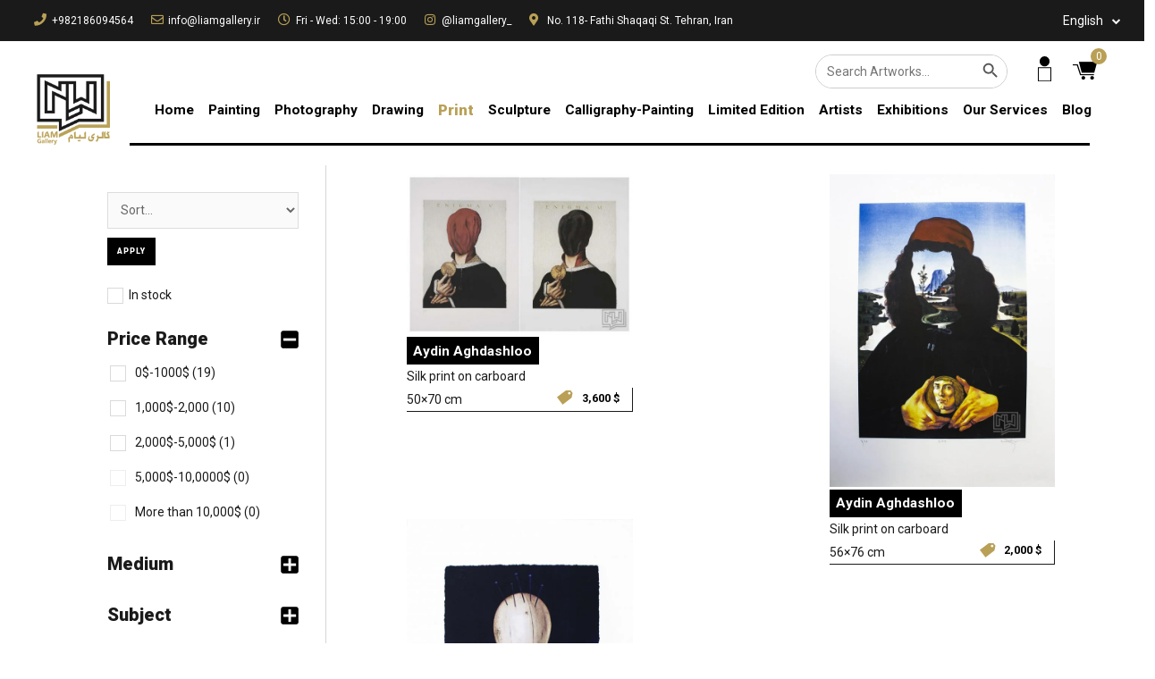

--- FILE ---
content_type: text/html; charset=UTF-8
request_url: https://liamgallery.ir/product-category/prints/
body_size: 53095
content:
<!DOCTYPE html>
<html lang="en-US">
<head>
<meta charset="UTF-8">
<meta name="viewport" content="width=device-width, initial-scale=1">
<link rel="profile" href="https://gmpg.org/xfn/11">

<!-- Add your snippet here. -->
<!-- Google Tag Manager -->
<script>(function(w,d,s,l,i){w[l]=w[l]||[];w[l].push({'gtm.start':
new Date().getTime(),event:'gtm.js'});var f=d.getElementsByTagName(s)[0],
j=d.createElement(s),dl=l!='dataLayer'?'&l='+l:'';j.async=true;j.src=
'https://www.googletagmanager.com/gtm.js?id='+i+dl;f.parentNode.insertBefore(j,f);
})(window,document,'script','dataLayer','GTM-WCPV8CF');</script>
<!-- End Google Tag Manager --><title>Prints &#8211; Liam Gallery</title>
	<script type="text/javascript">function theChampLoadEvent(e){var t=window.onload;if(typeof window.onload!="function"){window.onload=e}else{window.onload=function(){t();e()}}}</script>
		<script type="text/javascript">var theChampDefaultLang = 'en_US', theChampCloseIconPath = 'https://liamgallery.ir/wp-content/plugins/super-socializer/images/close.png';</script>
		<script> var theChampSiteUrl = 'https://liamgallery.ir', theChampVerified = 0, theChampEmailPopup = 0; </script>
			<script> var theChampLoadingImgPath = 'https://liamgallery.ir/wp-content/plugins/super-socializer/images/ajax_loader.gif'; var theChampAjaxUrl = 'https://liamgallery.ir/wp-admin/admin-ajax.php'; var theChampRedirectionUrl = 'https://liamgallery.ir/product-category/prints/'; var theChampRegRedirectionUrl = 'https://liamgallery.ir/product-category/prints/'; </script>
				<script> var theChampFBKey = '', theChampSameTabLogin = '0', theChampVerified = 0; var theChampAjaxUrl = 'https://liamgallery.ir/wp-admin/admin-ajax.php'; var theChampPopupTitle = ''; var theChampEmailPopup = 0; var theChampEmailAjaxUrl = 'https://liamgallery.ir/wp-admin/admin-ajax.php'; var theChampEmailPopupTitle = ''; var theChampEmailPopupErrorMsg = ''; var theChampEmailPopupUniqueId = ''; var theChampEmailPopupVerifyMessage = ''; var theChampSteamAuthUrl = ""; var theChampCurrentPageUrl = 'https%3A%2F%2Fliamgallery.ir%2Fproduct-category%2Fprints%2F';  var heateorMSEnabled = 0, theChampTwitterAuthUrl = theChampSiteUrl + "?SuperSocializerAuth=Twitter&super_socializer_redirect_to=" + theChampCurrentPageUrl, theChampLineAuthUrl = theChampSiteUrl + "?SuperSocializerAuth=Line&super_socializer_redirect_to=" + theChampCurrentPageUrl, theChampLiveAuthUrl = theChampSiteUrl + "?SuperSocializerAuth=Live&super_socializer_redirect_to=" + theChampCurrentPageUrl, theChampFacebookAuthUrl = theChampSiteUrl + "?SuperSocializerAuth=Facebook&super_socializer_redirect_to=" + theChampCurrentPageUrl, theChampYahooAuthUrl = theChampSiteUrl + "?SuperSocializerAuth=Yahoo&super_socializer_redirect_to=" + theChampCurrentPageUrl, theChampGoogleAuthUrl = theChampSiteUrl + "?SuperSocializerAuth=Google&super_socializer_redirect_to=" + theChampCurrentPageUrl, theChampVkontakteAuthUrl = theChampSiteUrl + "?SuperSocializerAuth=Vkontakte&super_socializer_redirect_to=" + theChampCurrentPageUrl, theChampLinkedinAuthUrl = theChampSiteUrl + "?SuperSocializerAuth=Linkedin&super_socializer_redirect_to=" + theChampCurrentPageUrl, theChampInstagramAuthUrl = theChampSiteUrl + "?SuperSocializerAuth=Instagram&super_socializer_redirect_to=" + theChampCurrentPageUrl, theChampWordpressAuthUrl = theChampSiteUrl + "?SuperSocializerAuth=Wordpress&super_socializer_redirect_to=" + theChampCurrentPageUrl, theChampDribbbleAuthUrl = theChampSiteUrl + "?SuperSocializerAuth=Dribbble&super_socializer_redirect_to=" + theChampCurrentPageUrl, theChampGithubAuthUrl = theChampSiteUrl + "?SuperSocializerAuth=Github&super_socializer_redirect_to=" + theChampCurrentPageUrl, theChampSpotifyAuthUrl = theChampSiteUrl + "?SuperSocializerAuth=Spotify&super_socializer_redirect_to=" + theChampCurrentPageUrl, theChampKakaoAuthUrl = theChampSiteUrl + "?SuperSocializerAuth=Kakao&super_socializer_redirect_to=" + theChampCurrentPageUrl; theChampTwitchAuthUrl = theChampSiteUrl + "?SuperSocializerAuth=Twitch&super_socializer_redirect_to=" + theChampCurrentPageUrl; theChampRedditAuthUrl = theChampSiteUrl + "?SuperSocializerAuth=Reddit&super_socializer_redirect_to=" + theChampCurrentPageUrl; theChampDisqusAuthUrl = theChampSiteUrl + "?SuperSocializerAuth=Disqus&super_socializer_redirect_to=" + theChampCurrentPageUrl; theChampDropboxAuthUrl = theChampSiteUrl + "?SuperSocializerAuth=Dropbox&super_socializer_redirect_to=" + theChampCurrentPageUrl; theChampFoursquareAuthUrl = theChampSiteUrl + "?SuperSocializerAuth=Foursquare&super_socializer_redirect_to=" + theChampCurrentPageUrl;</script>
				<script> var theChampFBKey = '', theChampFBLang = 'en_US', theChampFbLikeMycred = 0, theChampSsga = 0, theChampCommentNotification = 0, theChampHeateorFcmRecentComments = 0, theChampFbIosLogin = 0; </script>
			<style type="text/css">.the_champ_horizontal_sharing .theChampSharing{
					color: #fff;
				border-width: 0px;
		border-style: solid;
		border-color: transparent;
	}
		.the_champ_horizontal_sharing .theChampTCBackground{
		color:#666;
	}
		.the_champ_horizontal_sharing .theChampSharing:hover{
				border-color: transparent;
	}
	.the_champ_vertical_sharing .theChampSharing{
					color: #fff;
				border-width: 0px;
		border-style: solid;
		border-color: transparent;
	}
		.the_champ_vertical_sharing .theChampTCBackground{
		color:#666;
	}
		.the_champ_vertical_sharing .theChampSharing:hover{
				border-color: transparent;
	}
	@media screen and (max-width:783px){.the_champ_vertical_sharing{display:none!important}}div.heateor_ss_mobile_footer{display:none;}@media screen and (max-width:783px){div.the_champ_bottom_sharing ul.the_champ_sharing_ul i.theChampTCBackground{background-color:white}div.the_champ_bottom_sharing{width:100%!important;left:0!important;}div.the_champ_bottom_sharing li{width:11.111111111111% !important;}div.the_champ_bottom_sharing .theChampSharing{width: 100% !important;}div.the_champ_bottom_sharing div.theChampTotalShareCount{font-size:1em!important;line-height:28px!important}div.the_champ_bottom_sharing div.theChampTotalShareText{font-size:.7em!important;line-height:0px!important}div.heateor_ss_mobile_footer{display:block;height:40px;}.the_champ_bottom_sharing{padding:0!important;display:block!important;width: auto!important;bottom:-2px!important;top: auto!important;}.the_champ_bottom_sharing .the_champ_square_count{line-height: inherit;}.the_champ_bottom_sharing .theChampSharingArrow{display:none;}.the_champ_bottom_sharing .theChampTCBackground{margin-right: 1.1em !important}}div.the_champ_social_login_title,div.the_champ_login_container{text-align:center}ul.the_champ_login_ul{width:100%;text-align:center;}div.the_champ_login_container ul.the_champ_login_ul li{float:none!important;display:inline-block;}</style>
	<link rel="alternate" hreflang="en" href="https://liamgallery.ir/product-category/prints/" />
<link rel="alternate" hreflang="fa" href="https://liamgallery.ir/fa/product-category/fa-prints/" />
<link rel='dns-prefetch' href='//fonts.googleapis.com' />
<link rel='dns-prefetch' href='//use.fontawesome.com' />
<link rel='dns-prefetch' href='//s.w.org' />
<link rel="alternate" type="application/rss+xml" title="Liam Gallery &raquo; Feed" href="https://liamgallery.ir/feed/" />
<link rel="alternate" type="application/rss+xml" title="Liam Gallery &raquo; Comments Feed" href="https://liamgallery.ir/comments/feed/" />
<link rel="alternate" type="application/rss+xml" title="Liam Gallery &raquo; Prints Category Feed" href="https://liamgallery.ir/product-category/prints/feed/" />
		<script>
			window._wpemojiSettings = {"baseUrl":"https:\/\/s.w.org\/images\/core\/emoji\/13.0.1\/72x72\/","ext":".png","svgUrl":"https:\/\/s.w.org\/images\/core\/emoji\/13.0.1\/svg\/","svgExt":".svg","source":{"concatemoji":"https:\/\/liamgallery.ir\/wp-includes\/js\/wp-emoji-release.min.js?ver=5.6.16"}};
			!function(e,a,t){var n,r,o,i=a.createElement("canvas"),p=i.getContext&&i.getContext("2d");function s(e,t){var a=String.fromCharCode;p.clearRect(0,0,i.width,i.height),p.fillText(a.apply(this,e),0,0);e=i.toDataURL();return p.clearRect(0,0,i.width,i.height),p.fillText(a.apply(this,t),0,0),e===i.toDataURL()}function c(e){var t=a.createElement("script");t.src=e,t.defer=t.type="text/javascript",a.getElementsByTagName("head")[0].appendChild(t)}for(o=Array("flag","emoji"),t.supports={everything:!0,everythingExceptFlag:!0},r=0;r<o.length;r++)t.supports[o[r]]=function(e){if(!p||!p.fillText)return!1;switch(p.textBaseline="top",p.font="600 32px Arial",e){case"flag":return s([127987,65039,8205,9895,65039],[127987,65039,8203,9895,65039])?!1:!s([55356,56826,55356,56819],[55356,56826,8203,55356,56819])&&!s([55356,57332,56128,56423,56128,56418,56128,56421,56128,56430,56128,56423,56128,56447],[55356,57332,8203,56128,56423,8203,56128,56418,8203,56128,56421,8203,56128,56430,8203,56128,56423,8203,56128,56447]);case"emoji":return!s([55357,56424,8205,55356,57212],[55357,56424,8203,55356,57212])}return!1}(o[r]),t.supports.everything=t.supports.everything&&t.supports[o[r]],"flag"!==o[r]&&(t.supports.everythingExceptFlag=t.supports.everythingExceptFlag&&t.supports[o[r]]);t.supports.everythingExceptFlag=t.supports.everythingExceptFlag&&!t.supports.flag,t.DOMReady=!1,t.readyCallback=function(){t.DOMReady=!0},t.supports.everything||(n=function(){t.readyCallback()},a.addEventListener?(a.addEventListener("DOMContentLoaded",n,!1),e.addEventListener("load",n,!1)):(e.attachEvent("onload",n),a.attachEvent("onreadystatechange",function(){"complete"===a.readyState&&t.readyCallback()})),(n=t.source||{}).concatemoji?c(n.concatemoji):n.wpemoji&&n.twemoji&&(c(n.twemoji),c(n.wpemoji)))}(window,document,window._wpemojiSettings);
		</script>
		<style>
img.wp-smiley,
img.emoji {
	display: inline !important;
	border: none !important;
	box-shadow: none !important;
	height: 1em !important;
	width: 1em !important;
	margin: 0 .07em !important;
	vertical-align: -0.1em !important;
	background: none !important;
	padding: 0 !important;
}
</style>
	<link rel='stylesheet' id='wp-block-library-css'  href='https://liamgallery.ir/wp-includes/css/dist/block-library/style.min.css?ver=5.6.16' media='all' />
<link rel='stylesheet' id='astra-theme-css-css'  href='https://liamgallery.ir/wp-content/themes/astra/assets/css/minified/style.min.css?ver=3.0.1' media='all' />
<style id='astra-theme-css-inline-css'>
html{font-size:87.5%;}a,.page-title{color:#b9a056;}a:hover,a:focus{color:#b9a056;}body,button,input,select,textarea,.ast-button,.ast-custom-button{font-family:'Roboto',sans-serif;font-weight:400;font-size:14px;font-size:1rem;}blockquote{color:#000000;}p,.entry-content p{margin-bottom:1em;}h1,.entry-content h1,h2,.entry-content h2,h3,.entry-content h3,h4,.entry-content h4,h5,.entry-content h5,h6,.entry-content h6,.site-title,.site-title a{font-family:'Roboto',sans-serif;font-weight:900;}.site-title{font-size:18px;font-size:1.2857142857143rem;}header .site-logo-img .custom-logo-link img{max-width:62px;}.astra-logo-svg{width:62px;}.ast-archive-description .ast-archive-title{font-size:40px;font-size:2.8571428571429rem;}.site-header .site-description{font-size:15px;font-size:1.0714285714286rem;}.entry-title{font-size:40px;font-size:2.8571428571429rem;}.comment-reply-title{font-size:23px;font-size:1.6428571428571rem;}.ast-comment-list #cancel-comment-reply-link{font-size:14px;font-size:1rem;}h1,.entry-content h1{font-size:64px;font-size:4.5714285714286rem;font-weight:900;font-family:'Roboto',sans-serif;line-height:1.1;}h2,.entry-content h2{font-size:40px;font-size:2.8571428571429rem;font-weight:900;font-family:'Roboto',sans-serif;line-height:1.1;}h3,.entry-content h3{font-size:24px;font-size:1.7142857142857rem;font-weight:900;font-family:'Roboto',sans-serif;line-height:1.1;}h4,.entry-content h4{font-size:20px;font-size:1.4285714285714rem;line-height:1.1;}h5,.entry-content h5{font-size:18px;font-size:1.2857142857143rem;line-height:1.1;}h6,.entry-content h6{font-size:14px;font-size:1rem;line-height:1.1;}.ast-single-post .entry-title,.page-title{font-size:30px;font-size:2.1428571428571rem;}::selection{background-color:#b9a056;color:#000000;}body,h1,.entry-title a,.entry-content h1,h2,.entry-content h2,h3,.entry-content h3,h4,.entry-content h4,h5,.entry-content h5,h6,.entry-content h6,.wc-block-grid__product-title{color:#1a1a1a;}.tagcloud a:hover,.tagcloud a:focus,.tagcloud a.current-item{color:#000000;border-color:#b9a056;background-color:#b9a056;}input:focus,input[type="text"]:focus,input[type="email"]:focus,input[type="url"]:focus,input[type="password"]:focus,input[type="reset"]:focus,input[type="search"]:focus,textarea:focus{border-color:#b9a056;}input[type="radio"]:checked,input[type=reset],input[type="checkbox"]:checked,input[type="checkbox"]:hover:checked,input[type="checkbox"]:focus:checked,input[type=range]::-webkit-slider-thumb{border-color:#b9a056;background-color:#b9a056;box-shadow:none;}.site-footer a:hover + .post-count,.site-footer a:focus + .post-count{background:#b9a056;border-color:#b9a056;}.ast-comment-meta{line-height:1.666666667;font-size:11px;font-size:0.78571428571429rem;}.single .nav-links .nav-previous,.single .nav-links .nav-next,.single .ast-author-details .author-title,.ast-comment-meta{color:#b9a056;}.entry-meta,.entry-meta *{line-height:1.45;color:#b9a056;}.entry-meta a:hover,.entry-meta a:hover *,.entry-meta a:focus,.entry-meta a:focus *{color:#b9a056;}.ast-404-layout-1 .ast-404-text{font-size:200px;font-size:14.285714285714rem;}.widget-title{font-size:20px;font-size:1.4285714285714rem;color:#1a1a1a;}#cat option,.secondary .calendar_wrap thead a,.secondary .calendar_wrap thead a:visited{color:#b9a056;}.secondary .calendar_wrap #today,.ast-progress-val span{background:#b9a056;}.secondary a:hover + .post-count,.secondary a:focus + .post-count{background:#b9a056;border-color:#b9a056;}.calendar_wrap #today > a{color:#000000;}.ast-pagination a,.page-links .page-link,.single .post-navigation a{color:#b9a056;}.ast-pagination a:hover,.ast-pagination a:focus,.ast-pagination > span:hover:not(.dots),.ast-pagination > span.current,.page-links > .page-link,.page-links .page-link:hover,.post-navigation a:hover{color:#b9a056;}.ast-header-break-point .ast-mobile-menu-buttons-minimal.menu-toggle{background:transparent;color:#000000;}.ast-header-break-point .ast-mobile-menu-buttons-outline.menu-toggle{background:transparent;border:1px solid #000000;color:#000000;}.ast-header-break-point .ast-mobile-menu-buttons-fill.menu-toggle{background:#000000;color:#ffffff;}.ast-pagination{padding-top:1.5em;text-align:center;}.ast-pagination .next.page-numbers{display:inherit;float:none;}.main-header-menu .menu-link,.ast-header-custom-item a{color:#1a1a1a;}.main-header-menu .menu-item:hover > .menu-link,.main-header-menu .menu-item:hover > .ast-menu-toggle,.main-header-menu .ast-masthead-custom-menu-items a:hover,.main-header-menu .menu-item.focus > .menu-link,.main-header-menu .menu-item.focus > .ast-menu-toggle,.main-header-menu .current-menu-item > .menu-link,.main-header-menu .current-menu-ancestor > .menu-link,.main-header-menu .current-menu-item > .ast-menu-toggle,.main-header-menu .current-menu-ancestor > .ast-menu-toggle{color:#b9a056;}.ast-small-footer{color:#4e5768;}.ast-small-footer > .ast-footer-overlay{background-color:#f7f7f8;;}.ast-small-footer a{color:rgba(117,195,44,0.65);}.ast-small-footer a:hover{color:#75c32c;}.footer-adv .footer-adv-overlay{border-top-style:solid;border-top-color:#7a7a7a;}.post-navigation a,.ast-pagination .prev.page-numbers,.ast-pagination .next.page-numbers {padding: 0 1.5em;height: 2.33333em;line-height: calc(2.33333em - 3px);}.post-navigation a {background: transparent;font-size: 16px;font-size: 1.06666rem;}.ast-pagination {display: inline-block;width: 100%;padding-top: 2em;}.ast-pagination .page-numbers {display: inline-block;width: 2.33333em;height: 2.33333em;font-size: 16px;font-size: 1.06666rem;line-height: calc(2.33333em - 3px);text-align: center;}.ast-pagination .nav-links {display: inline-block;width: 100%;}@media (max-width: 420px) {.ast-pagination .prev.page-numbers,.ast-pagination .next.page-numbers {width: 100%;text-align: center;margin: 0;}}.ast-pagination .prev.page-numbers,.ast-pagination .prev.page-numbers:visited,.ast-pagination .prev.page-numbers:focus,.ast-pagination .next.page-numbers,.ast-pagination .next.page-numbers:visited,.ast-pagination .next.page-numbers:focus {display: inline-block;width: auto;}.ast-pagination .prev.page-numbers.dots,.ast-pagination .prev.page-numbers.dots:hover,.ast-pagination .prev.page-numbers.dots:focus,.ast-pagination .prev.page-numbers:visited.dots,.ast-pagination .prev.page-numbers:visited.dots:hover,.ast-pagination .prev.page-numbers:visited.dots:focus,.ast-pagination .prev.page-numbers:focus.dots,.ast-pagination .prev.page-numbers:focus.dots:hover,.ast-pagination .prev.page-numbers:focus.dots:focus,.ast-pagination .next.page-numbers.dots,.ast-pagination .next.page-numbers.dots:hover,.ast-pagination .next.page-numbers.dots:focus,.ast-pagination .next.page-numbers:visited.dots,.ast-pagination .next.page-numbers:visited.dots:hover,.ast-pagination .next.page-numbers:visited.dots:focus,.ast-pagination .next.page-numbers:focus.dots,.ast-pagination .next.page-numbers:focus.dots:hover,.ast-pagination .next.page-numbers:focus.dots:focus {border: 2px solid #eaeaea;background: transparent;}.ast-pagination .prev.page-numbers.dots,.ast-pagination .prev.page-numbers:visited.dots,.ast-pagination .prev.page-numbers:focus.dots,.ast-pagination .next.page-numbers.dots,.ast-pagination .next.page-numbers:visited.dots,.ast-pagination .next.page-numbers:focus.dots {cursor: default;}@media (max-width: 768px) {.ast-pagination .prev_next {display: inline-block;width: 100%;}}.ast-pagination .prev_next .next .ast-right-arrow,.ast-pagination .prev_next .prev .ast-left-arrow {font-size: 1em;line-height: 1em;}@media (min-width: 993px) {.ast-pagination {padding-left: 3.33333em;padding-right: 3.33333em;}}@media (min-width: 769px) {.ast-pagination .prev.page-numbers.next,.ast-pagination .prev.page-numbers:visited.next,.ast-pagination .prev.page-numbers:focus.next,.ast-pagination .next.page-numbers.next,.ast-pagination .next.page-numbers:visited.next,.ast-pagination .next.page-numbers:focus.next {margin-right: 0;}}.ast-pagination .next.page-numbers {float: right;text-align: right;}@media (max-width: 768px) {.ast-pagination .next.page-numbers .page-navigation {padding-right: 0;}}@media (min-width: 769px) {.ast-pagination .prev_next {float: right;}}.wp-block-buttons.aligncenter{justify-content:center;}@media (max-width:782px){.entry-content .wp-block-columns .wp-block-column{margin-left:0px;}}@media (max-width:921px){.ast-separate-container .ast-article-post,.ast-separate-container .ast-article-single{padding:1.5em 2.14em;}.ast-separate-container #primary,.ast-separate-container #secondary{padding:1.5em 0;}#primary,#secondary{padding:1.5em 0;margin:0;}.ast-left-sidebar #content > .ast-container{display:flex;flex-direction:column-reverse;width:100%;}.ast-author-box img.avatar{margin:20px 0 0 0;}}@media (max-width:921px){.ast-right-sidebar #primary{padding-right:0;}.ast-pagination .prev.page-numbers{padding-left:.5em;}.ast-pagination .next.page-numbers{padding-right:.5em;}}@media (min-width:922px){.ast-separate-container.ast-right-sidebar #primary,.ast-separate-container.ast-left-sidebar #primary{border:0;}.ast-separate-container .ast-comment-list li .comment-respond{padding-left:2.66666em;padding-right:2.66666em;}.ast-author-box{-js-display:flex;display:flex;}.ast-author-bio{flex:1;}.error404.ast-separate-container #primary,.search-no-results.ast-separate-container #primary{margin-bottom:4em;}}@media (min-width:922px){.ast-right-sidebar #primary{border-right:1px solid #eee;}.ast-left-sidebar #primary{border-left:1px solid #eee;}}.elementor-button-wrapper .elementor-button{border-style:solid;border-top-width:0;border-right-width:0;border-left-width:0;border-bottom-width:0;}body .elementor-button.elementor-size-sm,body .elementor-button.elementor-size-xs,body .elementor-button.elementor-size-md,body .elementor-button.elementor-size-lg,body .elementor-button.elementor-size-xl,body .elementor-button{border-radius:inherit;padding-top:2%;padding-right:3%;padding-bottom:2%;padding-left:3%;}.elementor-button-wrapper .elementor-button{border-color:#000000;background-color:#000000;}.elementor-button-wrapper .elementor-button:hover,.elementor-button-wrapper .elementor-button:focus{color:#ffffff;background-color:#a18b4a;border-color:#a18b4a;}.wp-block-button .wp-block-button__link,.elementor-button-wrapper .elementor-button,.elementor-button-wrapper .elementor-button:visited{color:#ffffff;}.elementor-button-wrapper .elementor-button{font-family:'Roboto',sans-serif;font-weight:900;line-height:1;text-transform:uppercase;letter-spacing:1px;}body .elementor-button.elementor-size-sm,body .elementor-button.elementor-size-xs,body .elementor-button.elementor-size-md,body .elementor-button.elementor-size-lg,body .elementor-button.elementor-size-xl,body .elementor-button{font-size:9px;font-size:0.64285714285714rem;}.wp-block-button .wp-block-button__link{border-style:solid;border-top-width:0;border-right-width:0;border-left-width:0;border-bottom-width:0;border-color:#000000;background-color:#000000;color:#ffffff;font-family:'Roboto',sans-serif;font-weight:900;line-height:1;text-transform:uppercase;letter-spacing:1px;font-size:9px;font-size:0.64285714285714rem;border-radius:inherit;padding-top:2%;padding-right:3%;padding-bottom:2%;padding-left:3%;}.wp-block-button .wp-block-button__link:hover,.wp-block-button .wp-block-button__link:focus{color:#ffffff;background-color:#a18b4a;border-color:#a18b4a;}.elementor-widget-heading h1.elementor-heading-title{line-height:1.1;}.elementor-widget-heading h2.elementor-heading-title{line-height:1.1;}.elementor-widget-heading h3.elementor-heading-title{line-height:1.1;}.elementor-widget-heading h4.elementor-heading-title{line-height:1.1;}.elementor-widget-heading h5.elementor-heading-title{line-height:1.1;}.elementor-widget-heading h6.elementor-heading-title{line-height:1.1;}.menu-toggle,button,.ast-button,.ast-custom-button,.button,input#submit,input[type="button"],input[type="submit"],input[type="reset"]{border-style:solid;border-top-width:0;border-right-width:0;border-left-width:0;border-bottom-width:0;color:#ffffff;border-color:#000000;background-color:#000000;border-radius:inherit;padding-top:2%;padding-right:3%;padding-bottom:2%;padding-left:3%;font-family:'Roboto',sans-serif;font-weight:900;font-size:9px;font-size:0.64285714285714rem;line-height:1;text-transform:uppercase;letter-spacing:1px;}button:focus,.menu-toggle:hover,button:hover,.ast-button:hover,.ast-custom-button:hover .button:hover,.ast-custom-button:hover ,input[type=reset]:hover,input[type=reset]:focus,input#submit:hover,input#submit:focus,input[type="button"]:hover,input[type="button"]:focus,input[type="submit"]:hover,input[type="submit"]:focus{color:#ffffff;background-color:#a18b4a;border-color:#a18b4a;}@media (min-width:921px){.ast-container{max-width:100%;}}@media (min-width:544px){.ast-container{max-width:100%;}}@media (max-width:544px){.ast-separate-container .ast-article-post,.ast-separate-container .ast-article-single{padding:1.5em 1em;}.ast-separate-container #content .ast-container{padding-left:0.54em;padding-right:0.54em;}.ast-separate-container .comments-count-wrapper{padding:1.5em 1em;}.ast-separate-container .ast-comment-list li.depth-1{padding:1.5em 1em;margin-bottom:1.5em;}.ast-separate-container .ast-comment-list .bypostauthor{padding:.5em;}.ast-separate-container .ast-archive-description{padding:1.5em 1em;}.ast-search-menu-icon.ast-dropdown-active .search-field{width:170px;}.ast-separate-container .comment-respond{padding:1.5em 1em;}}@media (max-width:544px){.ast-comment-list .children{margin-left:0.66666em;}.ast-separate-container .ast-comment-list .bypostauthor li{padding:0 0 0 .5em;}}@media (max-width:921px){.ast-mobile-header-stack .main-header-bar .ast-search-menu-icon{display:inline-block;}.ast-header-break-point.ast-header-custom-item-outside .ast-mobile-header-stack .main-header-bar .ast-search-icon{margin:0;}.ast-comment-avatar-wrap img{max-width:2.5em;}.comments-area{margin-top:1.5em;}.ast-separate-container .comments-count-wrapper{padding:2em 2.14em;}.ast-separate-container .ast-comment-list li.depth-1{padding:1.5em 2.14em;}.ast-separate-container .comment-respond{padding:2em 2.14em;}}@media (max-width:921px){.ast-header-break-point .main-header-bar .ast-search-menu-icon.slide-search .search-form{right:0;}.ast-header-break-point .ast-mobile-header-stack .main-header-bar .ast-search-menu-icon.slide-search .search-form{right:-1em;}.ast-comment-avatar-wrap{margin-right:0.5em;}}@media (min-width:922px){.ast-small-footer .ast-container{max-width:100%;padding-left:35px;padding-right:35px;}}@media (min-width:545px){.ast-page-builder-template .comments-area,.single.ast-page-builder-template .entry-header,.single.ast-page-builder-template .post-navigation{max-width:1240px;margin-left:auto;margin-right:auto;}}body,.ast-separate-container{background-color:#ffffff;;background-image:none;;}@media (max-width:921px){.ast-archive-description .ast-archive-title{font-size:40px;}.entry-title{font-size:30px;}h1,.entry-content h1{font-size:40px;}h2,.entry-content h2{font-size:32px;}h3,.entry-content h3{font-size:24px;}.ast-single-post .entry-title,.page-title{font-size:30px;}#masthead .site-logo-img .custom-logo-link img{max-width:32px;}.astra-logo-svg{width:32px;}.ast-header-break-point .site-logo-img .custom-mobile-logo-link img{max-width:32px;}}@media (max-width:544px){.site-title{font-size:16px;font-size:1.1428571428571rem;}.ast-archive-description .ast-archive-title{font-size:40px;}.entry-title{font-size:30px;}h1,.entry-content h1{font-size:28px;}h2,.entry-content h2{font-size:24px;}h3,.entry-content h3{font-size:20px;}.ast-single-post .entry-title,.page-title{font-size:30px;}.ast-header-break-point .site-branding img,.ast-header-break-point #masthead .site-logo-img .custom-logo-link img{max-width:42px;}.astra-logo-svg{width:42px;}.ast-header-break-point .site-logo-img .custom-mobile-logo-link img{max-width:42px;}}@media (max-width:921px){html{font-size:79.8%;}}@media (max-width:544px){html{font-size:79.8%;}}@media (min-width:922px){.ast-container{max-width:1240px;}}@font-face {font-family: "Astra";src: url(https://liamgallery.ir/wp-content/themes/astra/assets/fonts/astra.woff) format("woff"),url(https://liamgallery.ir/wp-content/themes/astra/assets/fonts/astra.ttf) format("truetype"),url(https://liamgallery.ir/wp-content/themes/astra/assets/fonts/astra.svg#astra) format("svg");font-weight: normal;font-style: normal;font-display: fallback;}@media (max-width:1024px) {.main-header-bar .main-header-bar-navigation{display:none;}}.ast-desktop .main-header-menu.submenu-with-border .sub-menu,.ast-desktop .main-header-menu.submenu-with-border .astra-full-megamenu-wrapper{border-color:#ffffff;}.ast-desktop .main-header-menu.submenu-with-border .sub-menu{border-top-width:2px;border-right-width:0px;border-left-width:0px;border-bottom-width:0px;border-style:solid;}.ast-desktop .main-header-menu.submenu-with-border .sub-menu .sub-menu{top:-2px;}.ast-desktop .main-header-menu.submenu-with-border .sub-menu .menu-link,.ast-desktop .main-header-menu.submenu-with-border .children .menu-link{border-bottom-width:1px;border-style:solid;border-color:#ffffff;}@media (min-width:922px){.main-header-menu .sub-menu .menu-item.ast-left-align-sub-menu:hover > .sub-menu,.main-header-menu .sub-menu .menu-item.ast-left-align-sub-menu.focus > .sub-menu{margin-left:-0px;}}@media (max-width:920px){.ast-404-layout-1 .ast-404-text{font-size:100px;font-size:7.1428571428571rem;}}#masthead .ast-container,.ast-header-breadcrumb .ast-container{max-width:100%;padding-left:35px;padding-right:35px;}@media (max-width:1024px){#masthead .ast-container,.ast-header-breadcrumb .ast-container{padding-left:20px;padding-right:20px;}}#masthead .ast-container,.ast-header-breadcrumb .ast-container{max-width:100%;padding-left:35px;padding-right:35px;}@media (max-width:1024px){#masthead .ast-container,.ast-header-breadcrumb .ast-container{padding-left:20px;padding-right:20px;}}.ast-breadcrumbs .trail-browse,.ast-breadcrumbs .trail-items,.ast-breadcrumbs .trail-items li{display:inline-block;margin:0;padding:0;border:none;background:inherit;text-indent:0;}.ast-breadcrumbs .trail-browse{font-size:inherit;font-style:inherit;font-weight:inherit;color:inherit;}.ast-breadcrumbs .trail-items{list-style:none;}.trail-items li::after{padding:0 0.3em;content:"\00bb";}.trail-items li:last-of-type::after{display:none;}h1,.entry-content h1,h2,.entry-content h2,h3,.entry-content h3,h4,.entry-content h4,h5,.entry-content h5,h6,.entry-content h6{color:#1a1a1a;}.ast-header-break-point .main-header-bar{border-bottom-width:1px;border-bottom-color:#000000;}@media (min-width:922px){.main-header-bar{border-bottom-width:1px;border-bottom-color:#000000;}}.ast-safari-browser-less-than-11 .main-header-menu .menu-item,.ast-safari-browser-less-than-11 .main-header-bar .ast-masthead-custom-menu-items{display:block;}.main-header-menu .menu-item,.main-header-bar .ast-masthead-custom-menu-items{-js-display:flex;display:flex;-webkit-box-pack:center;-webkit-justify-content:center;-moz-box-pack:center;-ms-flex-pack:center;justify-content:center;-webkit-box-orient:vertical;-webkit-box-direction:normal;-webkit-flex-direction:column;-moz-box-orient:vertical;-moz-box-direction:normal;-ms-flex-direction:column;flex-direction:column;}.main-header-menu > .menu-item > .menu-link{height:100%;-webkit-box-align:center;-webkit-align-items:center;-moz-box-align:center;-ms-flex-align:center;align-items:center;-js-display:flex;display:flex;}.ast-primary-menu-disabled .main-header-bar .ast-masthead-custom-menu-items{flex:unset;}.header-main-layout-1 .ast-flex.main-header-container,.header-main-layout-3 .ast-flex.main-header-container{-webkit-align-content:center;-ms-flex-line-pack:center;align-content:center;-webkit-box-align:center;-webkit-align-items:center;-moz-box-align:center;-ms-flex-align:center;align-items:center;}.ast-desktop .astra-menu-animation-slide-up>.menu-item>.astra-full-megamenu-wrapper,.ast-desktop .astra-menu-animation-slide-up>.menu-item>.sub-menu,.ast-desktop .astra-menu-animation-slide-up>.menu-item>.sub-menu .sub-menu{opacity:0;visibility:hidden;transform:translateY(.5em);transition:visibility .2s ease,transform .2s ease}.ast-desktop .astra-menu-animation-slide-up>.menu-item .menu-item.focus>.sub-menu,.ast-desktop .astra-menu-animation-slide-up>.menu-item .menu-item:hover>.sub-menu,.ast-desktop .astra-menu-animation-slide-up>.menu-item.focus>.astra-full-megamenu-wrapper,.ast-desktop .astra-menu-animation-slide-up>.menu-item.focus>.sub-menu,.ast-desktop .astra-menu-animation-slide-up>.menu-item:hover>.astra-full-megamenu-wrapper,.ast-desktop .astra-menu-animation-slide-up>.menu-item:hover>.sub-menu{opacity:1;visibility:visible;transform:translateY(0);transition:opacity .2s ease,visibility .2s ease,transform .2s ease}.ast-desktop .astra-menu-animation-slide-up>.full-width-mega.menu-item.focus>.astra-full-megamenu-wrapper,.ast-desktop .astra-menu-animation-slide-up>.full-width-mega.menu-item:hover>.astra-full-megamenu-wrapper{-js-display:flex;display:flex}.ast-desktop .astra-menu-animation-slide-down>.menu-item>.astra-full-megamenu-wrapper,.ast-desktop .astra-menu-animation-slide-down>.menu-item>.sub-menu,.ast-desktop .astra-menu-animation-slide-down>.menu-item>.sub-menu .sub-menu{opacity:0;visibility:hidden;transform:translateY(-.5em);transition:visibility .2s ease,transform .2s ease}.ast-desktop .astra-menu-animation-slide-down>.menu-item .menu-item.focus>.sub-menu,.ast-desktop .astra-menu-animation-slide-down>.menu-item .menu-item:hover>.sub-menu,.ast-desktop .astra-menu-animation-slide-down>.menu-item.focus>.astra-full-megamenu-wrapper,.ast-desktop .astra-menu-animation-slide-down>.menu-item.focus>.sub-menu,.ast-desktop .astra-menu-animation-slide-down>.menu-item:hover>.astra-full-megamenu-wrapper,.ast-desktop .astra-menu-animation-slide-down>.menu-item:hover>.sub-menu{opacity:1;visibility:visible;transform:translateY(0);transition:opacity .2s ease,visibility .2s ease,transform .2s ease}.ast-desktop .astra-menu-animation-slide-down>.full-width-mega.menu-item.focus>.astra-full-megamenu-wrapper,.ast-desktop .astra-menu-animation-slide-down>.full-width-mega.menu-item:hover>.astra-full-megamenu-wrapper{-js-display:flex;display:flex}.ast-desktop .astra-menu-animation-fade>.menu-item>.astra-full-megamenu-wrapper,.ast-desktop .astra-menu-animation-fade>.menu-item>.sub-menu,.ast-desktop .astra-menu-animation-fade>.menu-item>.sub-menu .sub-menu{opacity:0;visibility:hidden;transition:opacity ease-in-out .3s}.ast-desktop .astra-menu-animation-fade>.menu-item .menu-item.focus>.sub-menu,.ast-desktop .astra-menu-animation-fade>.menu-item .menu-item:hover>.sub-menu,.ast-desktop .astra-menu-animation-fade>.menu-item.focus>.astra-full-megamenu-wrapper,.ast-desktop .astra-menu-animation-fade>.menu-item.focus>.sub-menu,.ast-desktop .astra-menu-animation-fade>.menu-item:hover>.astra-full-megamenu-wrapper,.ast-desktop .astra-menu-animation-fade>.menu-item:hover>.sub-menu{opacity:1;visibility:visible;transition:opacity ease-in-out .3s}.ast-desktop .astra-menu-animation-fade>.full-width-mega.menu-item.focus>.astra-full-megamenu-wrapper,.ast-desktop .astra-menu-animation-fade>.full-width-mega.menu-item:hover>.astra-full-megamenu-wrapper{-js-display:flex;display:flex}
</style>
<link rel='stylesheet' id='astra-google-fonts-css'  href='//fonts.googleapis.com/css?family=Roboto%3A400%2C900&#038;display=fallback&#038;ver=3.0.1' media='all' />
<link rel='stylesheet' id='wc-block-vendors-style-css'  href='https://liamgallery.ir/wp-content/plugins/woocommerce/packages/woocommerce-blocks/build/vendors-style.css?ver=5.3.3' media='all' />
<link rel='stylesheet' id='wc-block-style-css'  href='https://liamgallery.ir/wp-content/plugins/woocommerce/packages/woocommerce-blocks/build/style.css?ver=5.3.3' media='all' />
<link rel='stylesheet' id='digits-login-style-css'  href='https://liamgallery.ir/wp-content/plugins/digits/assets/css/login.css?ver=7.5' media='all' />
<link rel='stylesheet' id='digits-style-css'  href='https://liamgallery.ir/wp-content/plugins/digits/assets/css/main.css?ver=7.5' media='all' />
<link rel='stylesheet' id='wcml-dropdown-click-0-css'  href='//liamgallery.ir/wp-content/plugins/woocommerce-multilingual/templates/currency-switchers/legacy-dropdown-click/style.css?ver=4.11.0' media='all' />
<style id='wcml-dropdown-click-0-inline-css'>
.product.wcml-dropdown-click, .product.wcml-dropdown-click li, .product.wcml-dropdown-click li li{border-color:#cdcdcd ;}.product.wcml-dropdown-click li>a {color:#000000;background-color:#ffffff;}.product.wcml-dropdown-click li:hover>a, .product.wcml-dropdown-click li:focus>a {color:#000000;background-color:#ffffff;}.product.wcml-dropdown-click .wcml-cs-active-currency>a {color:#000000;background-color:#ffffff;}.product.wcml-dropdown-click .wcml-cs-active-currency:hover>a, .product.wcml-dropdown-click .wcml-cs-active-currency:focus>a {color:#000000;background-color:#ffffff;}
</style>
<link rel='stylesheet' id='woof-css'  href='https://liamgallery.ir/wp-content/plugins/woocommerce-products-filter/css/front.css?ver=1.2.4.2' media='all' />
<link rel='stylesheet' id='chosen-drop-down-css'  href='https://liamgallery.ir/wp-content/plugins/woocommerce-products-filter/js/chosen/chosen.min.css?ver=1.2.4.2' media='all' />
<link rel='stylesheet' id='icheck-jquery-color-css'  href='https://liamgallery.ir/wp-content/plugins/woocommerce-products-filter/js/icheck/skins/minimal/red.css?ver=1.2.4.2' media='all' />
<link rel='stylesheet' id='woof_by_instock_html_items-css'  href='https://liamgallery.ir/wp-content/plugins/woocommerce-products-filter/ext/by_instock/css/by_instock.css?ver=1.2.4.2' media='all' />
<link rel='stylesheet' id='woocommerce-layout-css'  href='https://liamgallery.ir/wp-content/themes/astra/assets/css/minified/compatibility/woocommerce/woocommerce-layout.min.css?ver=3.0.1' media='all' />
<link rel='stylesheet' id='woocommerce-smallscreen-css'  href='https://liamgallery.ir/wp-content/themes/astra/assets/css/minified/compatibility/woocommerce/woocommerce-smallscreen.min.css?ver=3.0.1' media='only screen and (max-width: 921px)' />
<link rel='stylesheet' id='woocommerce-general-css'  href='https://liamgallery.ir/wp-content/themes/astra/assets/css/minified/compatibility/woocommerce/woocommerce.min.css?ver=3.0.1' media='all' />
<style id='woocommerce-general-inline-css'>
.woocommerce span.onsale, .wc-block-grid__product .wc-block-grid__product-onsale{background-color:#b9a056;color:#000000;}.woocommerce a.button, .woocommerce button.button, .woocommerce .woocommerce-message a.button, .woocommerce #respond input#submit.alt, .woocommerce a.button.alt, .woocommerce button.button.alt, .woocommerce input.button.alt, .woocommerce input.button,.woocommerce input.button:disabled, .woocommerce input.button:disabled[disabled], .woocommerce input.button:disabled:hover, .woocommerce input.button:disabled[disabled]:hover, .woocommerce #respond input#submit, .woocommerce button.button.alt.disabled, .wc-block-grid__products .wc-block-grid__product .wp-block-button__link, .wc-block-grid__product-onsale{color:#ffffff;border-color:#000000;background-color:#000000;}.woocommerce a.button:hover, .woocommerce button.button:hover, .woocommerce .woocommerce-message a.button:hover,.woocommerce #respond input#submit:hover,.woocommerce #respond input#submit.alt:hover, .woocommerce a.button.alt:hover, .woocommerce button.button.alt:hover, .woocommerce input.button.alt:hover, .woocommerce input.button:hover, .woocommerce button.button.alt.disabled:hover, .wc-block-grid__products .wc-block-grid__product .wp-block-button__link:hover{color:#ffffff;border-color:#a18b4a;background-color:#a18b4a;}.woocommerce-message, .woocommerce-info{border-top-color:#b9a056;}.woocommerce-message::before,.woocommerce-info::before{color:#b9a056;}.woocommerce ul.products li.product .price, .woocommerce div.product p.price, .woocommerce div.product span.price, .widget_layered_nav_filters ul li.chosen a, .woocommerce-page ul.products li.product .ast-woo-product-category, .wc-layered-nav-rating a{color:#1a1a1a;}.woocommerce nav.woocommerce-pagination ul,.woocommerce nav.woocommerce-pagination ul li{border-color:#b9a056;}.woocommerce nav.woocommerce-pagination ul li a:focus, .woocommerce nav.woocommerce-pagination ul li a:hover, .woocommerce nav.woocommerce-pagination ul li span.current{background:#b9a056;color:#ffffff;}.woocommerce-MyAccount-navigation-link.is-active a{color:#b9a056;}.woocommerce .widget_price_filter .ui-slider .ui-slider-range, .woocommerce .widget_price_filter .ui-slider .ui-slider-handle{background-color:#b9a056;}.woocommerce a.button, .woocommerce button.button, .woocommerce .woocommerce-message a.button, .woocommerce #respond input#submit.alt, .woocommerce a.button.alt, .woocommerce button.button.alt, .woocommerce input.button.alt, .woocommerce input.button,.woocommerce-cart table.cart td.actions .button, .woocommerce form.checkout_coupon .button, .woocommerce #respond input#submit, .wc-block-grid__products .wc-block-grid__product .wp-block-button__link{border-radius:inherit;padding-top:2%;padding-right:3%;padding-bottom:2%;padding-left:3%;}.woocommerce .star-rating, .woocommerce .comment-form-rating .stars a, .woocommerce .star-rating::before{color:#b9a056;}.woocommerce div.product .woocommerce-tabs ul.tabs li.active:before{background:#b9a056;}.ast-site-header-cart a{color:#1a1a1a;}.ast-site-header-cart a:focus, .ast-site-header-cart a:hover, .ast-site-header-cart .current-menu-item a{color:#b9a056;}.ast-cart-menu-wrap .count, .ast-cart-menu-wrap .count:after{border-color:#b9a056;color:#b9a056;}.ast-cart-menu-wrap:hover .count{color:#000000;background-color:#b9a056;}.ast-site-header-cart .widget_shopping_cart .total .woocommerce-Price-amount{color:#b9a056;}.woocommerce a.remove:hover, .ast-woocommerce-cart-menu .main-header-menu .woocommerce-custom-menu-item .menu-item:hover > .menu-link.remove:hover{color:#b9a056;border-color:#b9a056;background-color:#ffffff;}.ast-site-header-cart .widget_shopping_cart .buttons .button.checkout, .woocommerce .widget_shopping_cart .woocommerce-mini-cart__buttons .checkout.wc-forward{color:#ffffff;border-color:#a18b4a;background-color:#a18b4a;}.site-header .ast-site-header-cart-data .button.wc-forward, .site-header .ast-site-header-cart-data .button.wc-forward:hover{color:#ffffff;}.below-header-user-select .ast-site-header-cart .widget, .ast-above-header-section .ast-site-header-cart .widget a, .below-header-user-select .ast-site-header-cart .widget_shopping_cart a{color:#1a1a1a;}.below-header-user-select .ast-site-header-cart .widget_shopping_cart a:hover, .ast-above-header-section .ast-site-header-cart .widget_shopping_cart a:hover, .below-header-user-select .ast-site-header-cart .widget_shopping_cart a.remove:hover, .ast-above-header-section .ast-site-header-cart .widget_shopping_cart a.remove:hover{color:#b9a056;}@media (min-width:545px) and (max-width:921px){.woocommerce.tablet-columns-6 ul.products li.product, .woocommerce-page.tablet-columns-6 ul.products li.product{width:calc(16.66% - 16.66px);}.woocommerce.tablet-columns-5 ul.products li.product, .woocommerce-page.tablet-columns-5 ul.products li.product{width:calc(20% - 16px);}.woocommerce.tablet-columns-4 ul.products li.product, .woocommerce-page.tablet-columns-4 ul.products li.product{width:calc(25% - 15px);}.woocommerce.tablet-columns-3 ul.products li.product, .woocommerce-page.tablet-columns-3 ul.products li.product{width:calc(33.33% - 14px);}.woocommerce.tablet-columns-2 ul.products li.product, .woocommerce-page.tablet-columns-2 ul.products li.product{width:calc(50% - 10px);}.woocommerce.tablet-columns-1 ul.products li.product, .woocommerce-page.tablet-columns-1 ul.products li.product{width:100%;}.woocommerce div.product .related.products ul.products li.product{width:calc(33.33% - 14px);}}@media (min-width:545px) and (max-width:921px){.woocommerce[class*="columns-"].columns-3 > ul.products li.product, .woocommerce[class*="columns-"].columns-4 > ul.products li.product, .woocommerce[class*="columns-"].columns-5 > ul.products li.product, .woocommerce[class*="columns-"].columns-6 > ul.products li.product{width:calc(33.33% - 14px);margin-right:20px;}.woocommerce[class*="columns-"].columns-3 > ul.products li.product:nth-child(3n), .woocommerce[class*="columns-"].columns-4 > ul.products li.product:nth-child(3n), .woocommerce[class*="columns-"].columns-5 > ul.products li.product:nth-child(3n), .woocommerce[class*="columns-"].columns-6 > ul.products li.product:nth-child(3n){margin-right:0;clear:right;}.woocommerce[class*="columns-"].columns-3 > ul.products li.product:nth-child(3n+1), .woocommerce[class*="columns-"].columns-4 > ul.products li.product:nth-child(3n+1), .woocommerce[class*="columns-"].columns-5 > ul.products li.product:nth-child(3n+1), .woocommerce[class*="columns-"].columns-6 > ul.products li.product:nth-child(3n+1){clear:left;}.woocommerce[class*="columns-"] ul.products li.product:nth-child(n), .woocommerce-page[class*="columns-"] ul.products li.product:nth-child(n){margin-right:20px;clear:none;}.woocommerce.tablet-columns-2 ul.products li.product:nth-child(2n), .woocommerce-page.tablet-columns-2 ul.products li.product:nth-child(2n), .woocommerce.tablet-columns-3 ul.products li.product:nth-child(3n), .woocommerce-page.tablet-columns-3 ul.products li.product:nth-child(3n), .woocommerce.tablet-columns-4 ul.products li.product:nth-child(4n), .woocommerce-page.tablet-columns-4 ul.products li.product:nth-child(4n), .woocommerce.tablet-columns-5 ul.products li.product:nth-child(5n), .woocommerce-page.tablet-columns-5 ul.products li.product:nth-child(5n), .woocommerce.tablet-columns-6 ul.products li.product:nth-child(6n), .woocommerce-page.tablet-columns-6 ul.products li.product:nth-child(6n){margin-right:0;clear:right;}.woocommerce.tablet-columns-2 ul.products li.product:nth-child(2n+1), .woocommerce-page.tablet-columns-2 ul.products li.product:nth-child(2n+1), .woocommerce.tablet-columns-3 ul.products li.product:nth-child(3n+1), .woocommerce-page.tablet-columns-3 ul.products li.product:nth-child(3n+1), .woocommerce.tablet-columns-4 ul.products li.product:nth-child(4n+1), .woocommerce-page.tablet-columns-4 ul.products li.product:nth-child(4n+1), .woocommerce.tablet-columns-5 ul.products li.product:nth-child(5n+1), .woocommerce-page.tablet-columns-5 ul.products li.product:nth-child(5n+1), .woocommerce.tablet-columns-6 ul.products li.product:nth-child(6n+1), .woocommerce-page.tablet-columns-6 ul.products li.product:nth-child(6n+1){clear:left;}.woocommerce div.product .related.products ul.products li.product:nth-child(3n){margin-right:0;clear:right;}.woocommerce div.product .related.products ul.products li.product:nth-child(3n+1){clear:left;}}@media (min-width:922px){.woocommerce #reviews #comments{width:55%;float:left;}.woocommerce #reviews #review_form_wrapper{width:45%;float:right;padding-left:2em;}.woocommerce form.checkout_coupon{width:50%;}}@media (max-width:921px){.ast-header-break-point.ast-woocommerce-cart-menu .header-main-layout-1.ast-mobile-header-stack.ast-no-menu-items .ast-site-header-cart, .ast-header-break-point.ast-woocommerce-cart-menu .header-main-layout-3.ast-mobile-header-stack.ast-no-menu-items .ast-site-header-cart{padding-right:0;padding-left:0;}.ast-header-break-point.ast-woocommerce-cart-menu .header-main-layout-1.ast-mobile-header-stack .main-header-bar{text-align:center;}.ast-header-break-point.ast-woocommerce-cart-menu .header-main-layout-1.ast-mobile-header-stack .ast-site-header-cart, .ast-header-break-point.ast-woocommerce-cart-menu .header-main-layout-1.ast-mobile-header-stack .ast-mobile-menu-buttons{display:inline-block;}.ast-header-break-point.ast-woocommerce-cart-menu .header-main-layout-2.ast-mobile-header-inline .site-branding{flex:auto;}.ast-header-break-point.ast-woocommerce-cart-menu .header-main-layout-3.ast-mobile-header-stack .site-branding{flex:0 0 100%;}.ast-header-break-point.ast-woocommerce-cart-menu .header-main-layout-3.ast-mobile-header-stack .main-header-container{display:flex;justify-content:center;}.woocommerce-cart .woocommerce-shipping-calculator .button{width:100%;}.woocommerce div.product div.images, .woocommerce div.product div.summary, .woocommerce #content div.product div.images, .woocommerce #content div.product div.summary, .woocommerce-page div.product div.images, .woocommerce-page div.product div.summary, .woocommerce-page #content div.product div.images, .woocommerce-page #content div.product div.summary{float:none;width:100%;}.woocommerce-cart table.cart td.actions .ast-return-to-shop{display:block;text-align:center;margin-top:1em;}}@media (max-width:544px){.ast-separate-container .ast-woocommerce-container{padding:.54em 1em 1.33333em;}.woocommerce-message, .woocommerce-error, .woocommerce-info{display:flex;flex-wrap:wrap;}.woocommerce-message a.button, .woocommerce-error a.button, .woocommerce-info a.button{order:1;margin-top:.5em;}.woocommerce.mobile-columns-6 ul.products li.product, .woocommerce-page.mobile-columns-6 ul.products li.product{width:calc(16.66% - 16.66px);}.woocommerce.mobile-columns-5 ul.products li.product, .woocommerce-page.mobile-columns-5 ul.products li.product{width:calc(20% - 16px);}.woocommerce.mobile-columns-4 ul.products li.product, .woocommerce-page.mobile-columns-4 ul.products li.product{width:calc(25% - 15px);}.woocommerce.mobile-columns-3 ul.products li.product, .woocommerce-page.mobile-columns-3 ul.products li.product{width:calc(33.33% - 14px);}.woocommerce.mobile-columns-2 ul.products li.product, .woocommerce-page.mobile-columns-2 ul.products li.product{width:calc(50% - 10px);}.woocommerce.mobile-columns-1 ul.products li.product, .woocommerce-page.mobile-columns-1 ul.products li.product{width:100%;}.woocommerce .woocommerce-ordering, .woocommerce-page .woocommerce-ordering{float:none;margin-bottom:2em;width:100%;}.woocommerce ul.products a.button, .woocommerce-page ul.products a.button{padding:0.5em 0.75em;}.woocommerce div.product .related.products ul.products li.product{width:calc(50% - 10px);}.woocommerce table.cart td.actions .button, .woocommerce #content table.cart td.actions .button, .woocommerce-page table.cart td.actions .button, .woocommerce-page #content table.cart td.actions .button{padding-left:1em;padding-right:1em;}.woocommerce #content table.cart .button, .woocommerce-page #content table.cart .button{width:100%;}.woocommerce #content table.cart .product-thumbnail, .woocommerce-page #content table.cart .product-thumbnail{display:block;text-align:center !important;}.woocommerce #content table.cart .product-thumbnail::before, .woocommerce-page #content table.cart .product-thumbnail::before{display:none;}.woocommerce #content table.cart td.actions .coupon, .woocommerce-page #content table.cart td.actions .coupon{float:none;}.woocommerce #content table.cart td.actions .coupon .button, .woocommerce-page #content table.cart td.actions .coupon .button{flex:1;}.woocommerce #content div.product .woocommerce-tabs ul.tabs li a, .woocommerce-page #content div.product .woocommerce-tabs ul.tabs li a{display:block;}}@media (max-width:544px){.woocommerce[class*="columns-"].columns-3 > ul.products li.product, .woocommerce[class*="columns-"].columns-4 > ul.products li.product, .woocommerce[class*="columns-"].columns-5 > ul.products li.product, .woocommerce[class*="columns-"].columns-6 > ul.products li.product{width:calc(50% - 10px);margin-right:20px;}.woocommerce-page[class*=columns-] ul.products li.product:nth-child(n), .woocommerce[class*=columns-] ul.products li.product:nth-child(n){margin-right:20px;clear:none;}.woocommerce-page[class*=columns-].columns-3>ul.products li.product:nth-child(2n), .woocommerce-page[class*=columns-].columns-4>ul.products li.product:nth-child(2n), .woocommerce-page[class*=columns-].columns-5>ul.products li.product:nth-child(2n), .woocommerce-page[class*=columns-].columns-6>ul.products li.product:nth-child(2n), .woocommerce[class*=columns-].columns-3>ul.products li.product:nth-child(2n), .woocommerce[class*=columns-].columns-4>ul.products li.product:nth-child(2n), .woocommerce[class*=columns-].columns-5>ul.products li.product:nth-child(2n), .woocommerce[class*=columns-].columns-6>ul.products li.product:nth-child(2n){margin-right:0;clear:right;}.woocommerce[class*="columns-"].columns-3 > ul.products li.product:nth-child(2n+1), .woocommerce[class*="columns-"].columns-4 > ul.products li.product:nth-child(2n+1), .woocommerce[class*="columns-"].columns-5 > ul.products li.product:nth-child(2n+1), .woocommerce[class*="columns-"].columns-6 > ul.products li.product:nth-child(2n+1){clear:left;}.woocommerce[class*="columns-"] ul.products li.product:nth-child(n), .woocommerce-page[class*="columns-"] ul.products li.product:nth-child(n){margin-right:20px;clear:none;}.woocommerce.mobile-columns-6 ul.products li.product:nth-child(6n), .woocommerce-page.mobile-columns-6 ul.products li.product:nth-child(6n), .woocommerce.mobile-columns-5 ul.products li.product:nth-child(5n), .woocommerce-page.mobile-columns-5 ul.products li.product:nth-child(5n), .woocommerce.mobile-columns-4 ul.products li.product:nth-child(4n), .woocommerce-page.mobile-columns-4 ul.products li.product:nth-child(4n), .woocommerce.mobile-columns-3 ul.products li.product:nth-child(3n), .woocommerce-page.mobile-columns-3 ul.products li.product:nth-child(3n), .woocommerce.mobile-columns-2 ul.products li.product:nth-child(2n), .woocommerce-page.mobile-columns-2 ul.products li.product:nth-child(2n), .woocommerce div.product .related.products ul.products li.product:nth-child(2n){margin-right:0;clear:right;}.woocommerce.mobile-columns-6 ul.products li.product:nth-child(6n+1), .woocommerce-page.mobile-columns-6 ul.products li.product:nth-child(6n+1), .woocommerce.mobile-columns-5 ul.products li.product:nth-child(5n+1), .woocommerce-page.mobile-columns-5 ul.products li.product:nth-child(5n+1), .woocommerce.mobile-columns-4 ul.products li.product:nth-child(4n+1), .woocommerce-page.mobile-columns-4 ul.products li.product:nth-child(4n+1), .woocommerce.mobile-columns-3 ul.products li.product:nth-child(3n+1), .woocommerce-page.mobile-columns-3 ul.products li.product:nth-child(3n+1), .woocommerce.mobile-columns-2 ul.products li.product:nth-child(2n+1), .woocommerce-page.mobile-columns-2 ul.products li.product:nth-child(2n+1), .woocommerce div.product .related.products ul.products li.product:nth-child(2n+1){clear:left;}.woocommerce ul.products a.button.loading::after, .woocommerce-page ul.products a.button.loading::after{display:inline-block;margin-left:5px;position:initial;}.woocommerce.mobile-columns-1 ul.products li.product:nth-child(n), .woocommerce-page.mobile-columns-1 ul.products li.product:nth-child(n){margin-right:0;}.woocommerce #content div.product .woocommerce-tabs ul.tabs li, .woocommerce-page #content div.product .woocommerce-tabs ul.tabs li{display:block;margin-right:0;}}@media (min-width:922px){.woocommerce #content .ast-woocommerce-container div.product div.images, .woocommerce .ast-woocommerce-container div.product div.images, .woocommerce-page #content .ast-woocommerce-container div.product div.images, .woocommerce-page .ast-woocommerce-container div.product div.images{width:50%;}.woocommerce #content .ast-woocommerce-container div.product div.summary, .woocommerce .ast-woocommerce-container div.product div.summary, .woocommerce-page #content .ast-woocommerce-container div.product div.summary, .woocommerce-page .ast-woocommerce-container div.product div.summary{width:46%;}.woocommerce.woocommerce-checkout form #customer_details.col2-set .col-1, .woocommerce.woocommerce-checkout form #customer_details.col2-set .col-2, .woocommerce-page.woocommerce-checkout form #customer_details.col2-set .col-1, .woocommerce-page.woocommerce-checkout form #customer_details.col2-set .col-2{float:none;width:auto;}}.woocommerce a.button , .woocommerce button.button.alt ,.woocommerce-page table.cart td.actions .button, .woocommerce-page #content table.cart td.actions .button , .woocommerce a.button.alt ,.woocommerce .woocommerce-message a.button , .ast-site-header-cart .widget_shopping_cart .buttons .button.checkout, .woocommerce button.button.alt.disabled , .wc-block-grid__products .wc-block-grid__product .wp-block-button__link {border:solid;border-top-width:0;border-right-width:0;border-left-width:0;border-bottom-width:0;border-color:#000000;}.woocommerce a.button:hover , .woocommerce button.button.alt:hover , .woocommerce-page table.cart td.actions .button:hover, .woocommerce-page #content table.cart td.actions .button:hover, .woocommerce a.button.alt:hover ,.woocommerce .woocommerce-message a.button:hover , .ast-site-header-cart .widget_shopping_cart .buttons .button.checkout:hover , .woocommerce button.button.alt.disabled:hover , .wc-block-grid__products .wc-block-grid__product .wp-block-button__link:hover{border-color:#a18b4a;}@media (min-width:922px){.woocommerce.woocommerce-checkout form #customer_details.col2-set, .woocommerce-page.woocommerce-checkout form #customer_details.col2-set{width:55%;float:left;margin-right:4.347826087%;}.woocommerce.woocommerce-checkout form #order_review, .woocommerce.woocommerce-checkout form #order_review_heading, .woocommerce-page.woocommerce-checkout form #order_review, .woocommerce-page.woocommerce-checkout form #order_review_heading{width:40%;float:right;margin-right:0;clear:right;}}
</style>
<style id='woocommerce-inline-inline-css'>
.woocommerce form .form-row .required { visibility: visible; }
</style>
<link rel='stylesheet' id='wpml-legacy-horizontal-list-0-css'  href='//liamgallery.ir/wp-content/plugins/sitepress-multilingual-cms/templates/language-switchers/legacy-list-horizontal/style.css?ver=1' media='all' />
<link rel='stylesheet' id='wpml-menu-item-0-css'  href='//liamgallery.ir/wp-content/plugins/sitepress-multilingual-cms/templates/language-switchers/menu-item/style.css?ver=1' media='all' />
<link rel='stylesheet' id='ivory-search-styles-css'  href='https://liamgallery.ir/wp-content/plugins/add-search-to-menu/public/css/ivory-search.min.css?ver=5.4.5' media='all' />
<link rel='stylesheet' id='astra-addon-css-css'  href='https://liamgallery.ir/wp-content/uploads/astra-addon/astra-addon-6277c547ad8490-15230298.css?ver=3.0.0' media='all' />
<style id='astra-addon-css-inline-css'>
#content:before{content:"921";position:absolute;overflow:hidden;opacity:0;visibility:hidden;}@media (max-width:921px){.single.ast-separate-container .ast-author-meta{padding:1.5em 2.14em;}.single .ast-author-meta .post-author-avatar{margin-bottom:1em;}.ast-separate-container .ast-grid-2 .ast-article-post,.ast-separate-container .ast-grid-3 .ast-article-post,.ast-separate-container .ast-grid-4 .ast-article-post{width:100%;}.blog-layout-1 .post-content,.blog-layout-1 .ast-blog-featured-section{float:none;}.ast-separate-container .ast-article-post.remove-featured-img-padding.has-post-thumbnail .blog-layout-1 .post-content .ast-blog-featured-section:first-child .square .posted-on{margin-top:0;}.ast-separate-container .ast-article-post.remove-featured-img-padding.has-post-thumbnail .blog-layout-1 .post-content .ast-blog-featured-section:first-child .circle .posted-on{margin-top:1em;}.ast-separate-container .ast-article-post.remove-featured-img-padding .blog-layout-1 .post-content .ast-blog-featured-section:first-child .post-thumb-img-content{margin-top:-1.5em;}.ast-separate-container .ast-article-post.remove-featured-img-padding .blog-layout-1 .post-thumb-img-content{margin-left:-2.14em;margin-right:-2.14em;}.ast-separate-container .ast-article-single.remove-featured-img-padding .single-layout-1 .entry-header .post-thumb-img-content:first-child{margin-top:-1.5em;}.ast-separate-container .ast-article-single.remove-featured-img-padding .single-layout-1 .post-thumb-img-content{margin-left:-2.14em;margin-right:-2.14em;}.ast-separate-container.ast-blog-grid-2 .ast-article-post.remove-featured-img-padding.has-post-thumbnail .blog-layout-1 .post-content .ast-blog-featured-section .square .posted-on,.ast-separate-container.ast-blog-grid-3 .ast-article-post.remove-featured-img-padding.has-post-thumbnail .blog-layout-1 .post-content .ast-blog-featured-section .square .posted-on,.ast-separate-container.ast-blog-grid-4 .ast-article-post.remove-featured-img-padding.has-post-thumbnail .blog-layout-1 .post-content .ast-blog-featured-section .square .posted-on{margin-left:-1.5em;margin-right:-1.5em;}.ast-separate-container.ast-blog-grid-2 .ast-article-post.remove-featured-img-padding.has-post-thumbnail .blog-layout-1 .post-content .ast-blog-featured-section .circle .posted-on,.ast-separate-container.ast-blog-grid-3 .ast-article-post.remove-featured-img-padding.has-post-thumbnail .blog-layout-1 .post-content .ast-blog-featured-section .circle .posted-on,.ast-separate-container.ast-blog-grid-4 .ast-article-post.remove-featured-img-padding.has-post-thumbnail .blog-layout-1 .post-content .ast-blog-featured-section .circle .posted-on{margin-left:-0.5em;margin-right:-0.5em;}.ast-separate-container.ast-blog-grid-2 .ast-article-post.remove-featured-img-padding.has-post-thumbnail .blog-layout-1 .post-content .ast-blog-featured-section:first-child .square .posted-on,.ast-separate-container.ast-blog-grid-3 .ast-article-post.remove-featured-img-padding.has-post-thumbnail .blog-layout-1 .post-content .ast-blog-featured-section:first-child .square .posted-on,.ast-separate-container.ast-blog-grid-4 .ast-article-post.remove-featured-img-padding.has-post-thumbnail .blog-layout-1 .post-content .ast-blog-featured-section:first-child .square .posted-on{margin-top:0;}.ast-separate-container.ast-blog-grid-2 .ast-article-post.remove-featured-img-padding.has-post-thumbnail .blog-layout-1 .post-content .ast-blog-featured-section:first-child .circle .posted-on,.ast-separate-container.ast-blog-grid-3 .ast-article-post.remove-featured-img-padding.has-post-thumbnail .blog-layout-1 .post-content .ast-blog-featured-section:first-child .circle .posted-on,.ast-separate-container.ast-blog-grid-4 .ast-article-post.remove-featured-img-padding.has-post-thumbnail .blog-layout-1 .post-content .ast-blog-featured-section:first-child .circle .posted-on{margin-top:1em;}.ast-separate-container.ast-blog-grid-2 .ast-article-post.remove-featured-img-padding .blog-layout-1 .post-content .ast-blog-featured-section:first-child .post-thumb-img-content,.ast-separate-container.ast-blog-grid-3 .ast-article-post.remove-featured-img-padding .blog-layout-1 .post-content .ast-blog-featured-section:first-child .post-thumb-img-content,.ast-separate-container.ast-blog-grid-4 .ast-article-post.remove-featured-img-padding .blog-layout-1 .post-content .ast-blog-featured-section:first-child .post-thumb-img-content{margin-top:-1.5em;}.ast-separate-container.ast-blog-grid-2 .ast-article-post.remove-featured-img-padding .blog-layout-1 .post-thumb-img-content,.ast-separate-container.ast-blog-grid-3 .ast-article-post.remove-featured-img-padding .blog-layout-1 .post-thumb-img-content,.ast-separate-container.ast-blog-grid-4 .ast-article-post.remove-featured-img-padding .blog-layout-1 .post-thumb-img-content{margin-left:-1.5em;margin-right:-1.5em;}.blog-layout-2{display:flex;flex-direction:column-reverse;}.ast-separate-container .blog-layout-3,.ast-separate-container .blog-layout-1{display:block;}.ast-plain-container .ast-grid-2 .ast-article-post,.ast-plain-container .ast-grid-3 .ast-article-post,.ast-plain-container .ast-grid-4 .ast-article-post,.ast-page-builder-template .ast-grid-2 .ast-article-post,.ast-page-builder-template .ast-grid-3 .ast-article-post,.ast-page-builder-template .ast-grid-4 .ast-article-post{width:100%;}}@media (max-width:921px){.ast-separate-container .ast-article-post.remove-featured-img-padding.has-post-thumbnail .blog-layout-1 .post-content .ast-blog-featured-section .square .posted-on{margin-top:0;margin-left:-2.14em;}.ast-separate-container .ast-article-post.remove-featured-img-padding.has-post-thumbnail .blog-layout-1 .post-content .ast-blog-featured-section .circle .posted-on{margin-top:0;margin-left:-1.14em;}}@media (min-width:922px){.single .ast-author-meta .ast-author-details{display:flex;}.ast-separate-container.ast-blog-grid-2 .ast-archive-description,.ast-separate-container.ast-blog-grid-3 .ast-archive-description,.ast-separate-container.ast-blog-grid-4 .ast-archive-description{margin-bottom:1.33333em;}.blog-layout-2.ast-no-thumb .post-content,.blog-layout-3.ast-no-thumb .post-content{width:calc(100% - 5.714285714em);}.blog-layout-2.ast-no-thumb.ast-no-date-box .post-content,.blog-layout-3.ast-no-thumb.ast-no-date-box .post-content{width:100%;}.ast-separate-container .ast-grid-2 .ast-article-post.ast-separate-posts,.ast-separate-container .ast-grid-3 .ast-article-post.ast-separate-posts,.ast-separate-container .ast-grid-4 .ast-article-post.ast-separate-posts{border-bottom:0;}.ast-separate-container .ast-grid-2 > .site-main > .ast-row,.ast-separate-container .ast-grid-3 > .site-main > .ast-row,.ast-separate-container .ast-grid-4 > .site-main > .ast-row{margin-left:-1em;margin-right:-1em;display:flex;flex-flow:row wrap;align-items:stretch;}.ast-separate-container .ast-grid-2 > .site-main > .ast-row:before,.ast-separate-container .ast-grid-2 > .site-main > .ast-row:after,.ast-separate-container .ast-grid-3 > .site-main > .ast-row:before,.ast-separate-container .ast-grid-3 > .site-main > .ast-row:after,.ast-separate-container .ast-grid-4 > .site-main > .ast-row:before,.ast-separate-container .ast-grid-4 > .site-main > .ast-row:after{flex-basis:0;width:0;}.ast-separate-container .ast-grid-2 .ast-article-post,.ast-separate-container .ast-grid-3 .ast-article-post,.ast-separate-container .ast-grid-4 .ast-article-post{display:flex;padding:0;}.ast-plain-container .ast-grid-2 > .site-main > .ast-row,.ast-plain-container .ast-grid-3 > .site-main > .ast-row,.ast-plain-container .ast-grid-4 > .site-main > .ast-row,.ast-page-builder-template .ast-grid-2 > .site-main > .ast-row,.ast-page-builder-template .ast-grid-3 > .site-main > .ast-row,.ast-page-builder-template .ast-grid-4 > .site-main > .ast-row{margin-left:-1em;margin-right:-1em;display:flex;flex-flow:row wrap;align-items:stretch;}.ast-plain-container .ast-grid-2 > .site-main > .ast-row:before,.ast-plain-container .ast-grid-2 > .site-main > .ast-row:after,.ast-plain-container .ast-grid-3 > .site-main > .ast-row:before,.ast-plain-container .ast-grid-3 > .site-main > .ast-row:after,.ast-plain-container .ast-grid-4 > .site-main > .ast-row:before,.ast-plain-container .ast-grid-4 > .site-main > .ast-row:after,.ast-page-builder-template .ast-grid-2 > .site-main > .ast-row:before,.ast-page-builder-template .ast-grid-2 > .site-main > .ast-row:after,.ast-page-builder-template .ast-grid-3 > .site-main > .ast-row:before,.ast-page-builder-template .ast-grid-3 > .site-main > .ast-row:after,.ast-page-builder-template .ast-grid-4 > .site-main > .ast-row:before,.ast-page-builder-template .ast-grid-4 > .site-main > .ast-row:after{flex-basis:0;width:0;}.ast-plain-container .ast-grid-2 .ast-article-post,.ast-plain-container .ast-grid-3 .ast-article-post,.ast-plain-container .ast-grid-4 .ast-article-post,.ast-page-builder-template .ast-grid-2 .ast-article-post,.ast-page-builder-template .ast-grid-3 .ast-article-post,.ast-page-builder-template .ast-grid-4 .ast-article-post{display:flex;}.ast-plain-container .ast-grid-2 .ast-article-post:last-child,.ast-plain-container .ast-grid-3 .ast-article-post:last-child,.ast-plain-container .ast-grid-4 .ast-article-post:last-child,.ast-page-builder-template .ast-grid-2 .ast-article-post:last-child,.ast-page-builder-template .ast-grid-3 .ast-article-post:last-child,.ast-page-builder-template .ast-grid-4 .ast-article-post:last-child{margin-bottom:2.5em;}}@media (min-width:922px){.single .post-author-avatar,.single .post-author-bio{float:left;clear:right;}.single .ast-author-meta .post-author-avatar{margin-right:1.33333em;}.single .ast-author-meta .about-author-title-wrapper,.single .ast-author-meta .post-author-bio{text-align:left;}.blog-layout-2 .post-content{padding-right:2em;}.blog-layout-2.ast-no-date-box.ast-no-thumb .post-content{padding-right:0;}.blog-layout-3 .post-content{padding-left:2em;}.blog-layout-3.ast-no-date-box.ast-no-thumb .post-content{padding-left:0;}.ast-separate-container .ast-grid-2 .ast-article-post.ast-separate-posts:nth-child(2n+0),.ast-separate-container .ast-grid-2 .ast-article-post.ast-separate-posts:nth-child(2n+1),.ast-separate-container .ast-grid-3 .ast-article-post.ast-separate-posts:nth-child(2n+0),.ast-separate-container .ast-grid-3 .ast-article-post.ast-separate-posts:nth-child(2n+1),.ast-separate-container .ast-grid-4 .ast-article-post.ast-separate-posts:nth-child(2n+0),.ast-separate-container .ast-grid-4 .ast-article-post.ast-separate-posts:nth-child(2n+1){padding:0 1em 0;}}@media (max-width:544px){.ast-separate-container .ast-article-post.remove-featured-img-padding.has-post-thumbnail .blog-layout-1 .post-content .ast-blog-featured-section:first-child .circle .posted-on{margin-top:0.5em;}.ast-separate-container .ast-article-post.remove-featured-img-padding .blog-layout-1 .post-thumb-img-content,.ast-separate-container .ast-article-single.remove-featured-img-padding .single-layout-1 .post-thumb-img-content,.ast-separate-container.ast-blog-grid-2 .ast-article-post.remove-featured-img-padding.has-post-thumbnail .blog-layout-1 .post-content .ast-blog-featured-section .square .posted-on,.ast-separate-container.ast-blog-grid-3 .ast-article-post.remove-featured-img-padding.has-post-thumbnail .blog-layout-1 .post-content .ast-blog-featured-section .square .posted-on,.ast-separate-container.ast-blog-grid-4 .ast-article-post.remove-featured-img-padding.has-post-thumbnail .blog-layout-1 .post-content .ast-blog-featured-section .square .posted-on{margin-left:-1em;margin-right:-1em;}.ast-separate-container.ast-blog-grid-2 .ast-article-post.remove-featured-img-padding.has-post-thumbnail .blog-layout-1 .post-content .ast-blog-featured-section .circle .posted-on,.ast-separate-container.ast-blog-grid-3 .ast-article-post.remove-featured-img-padding.has-post-thumbnail .blog-layout-1 .post-content .ast-blog-featured-section .circle .posted-on,.ast-separate-container.ast-blog-grid-4 .ast-article-post.remove-featured-img-padding.has-post-thumbnail .blog-layout-1 .post-content .ast-blog-featured-section .circle .posted-on{margin-left:-0.5em;margin-right:-0.5em;}.ast-separate-container.ast-blog-grid-2 .ast-article-post.remove-featured-img-padding.has-post-thumbnail .blog-layout-1 .post-content .ast-blog-featured-section:first-child .circle .posted-on,.ast-separate-container.ast-blog-grid-3 .ast-article-post.remove-featured-img-padding.has-post-thumbnail .blog-layout-1 .post-content .ast-blog-featured-section:first-child .circle .posted-on,.ast-separate-container.ast-blog-grid-4 .ast-article-post.remove-featured-img-padding.has-post-thumbnail .blog-layout-1 .post-content .ast-blog-featured-section:first-child .circle .posted-on{margin-top:0.5em;}.ast-separate-container.ast-blog-grid-2 .ast-article-post.remove-featured-img-padding .blog-layout-1 .post-content .ast-blog-featured-section:first-child .post-thumb-img-content,.ast-separate-container.ast-blog-grid-3 .ast-article-post.remove-featured-img-padding .blog-layout-1 .post-content .ast-blog-featured-section:first-child .post-thumb-img-content,.ast-separate-container.ast-blog-grid-4 .ast-article-post.remove-featured-img-padding .blog-layout-1 .post-content .ast-blog-featured-section:first-child .post-thumb-img-content{margin-top:-1.33333em;}.ast-separate-container.ast-blog-grid-2 .ast-article-post.remove-featured-img-padding .blog-layout-1 .post-thumb-img-content,.ast-separate-container.ast-blog-grid-3 .ast-article-post.remove-featured-img-padding .blog-layout-1 .post-thumb-img-content,.ast-separate-container.ast-blog-grid-4 .ast-article-post.remove-featured-img-padding .blog-layout-1 .post-thumb-img-content{margin-left:-1em;margin-right:-1em;}.ast-separate-container .ast-grid-2 .ast-article-post .blog-layout-1,.ast-separate-container .ast-grid-2 .ast-article-post .blog-layout-2,.ast-separate-container .ast-grid-2 .ast-article-post .blog-layout-3{padding:1.33333em 1em;}.ast-separate-container .ast-grid-3 .ast-article-post .blog-layout-1,.ast-separate-container .ast-grid-4 .ast-article-post .blog-layout-1{padding:1.33333em 1em;}.single.ast-separate-container .ast-author-meta{padding:1.5em 1em;}}@media (max-width:544px){.ast-separate-container .ast-article-post.remove-featured-img-padding.has-post-thumbnail .blog-layout-1 .post-content .ast-blog-featured-section .square .posted-on{margin-left:-1em;}.ast-separate-container .ast-article-post.remove-featured-img-padding.has-post-thumbnail .blog-layout-1 .post-content .ast-blog-featured-section .circle .posted-on{margin-left:-0.5em;}}.ast-article-post .ast-date-meta .posted-on,.ast-article-post .ast-date-meta .posted-on *{background:#b9a056;color:#000000;}.ast-article-post .ast-date-meta .posted-on .date-month,.ast-article-post .ast-date-meta .posted-on .date-year{color:#000000;}.ast-load-more:hover{color:#000000;border-color:#b9a056;background-color:#b9a056;}.ast-loader > div{background-color:#b9a056;}@media (min-width:922px){.ast-container{max-width:1240px;}}@media (min-width:993px){.ast-container{max-width:1240px;}}@media (min-width:1201px){.ast-container{max-width:1240px;}}.woocommerce.archive ul.products li a.button,.woocommerce > ul.products li a.button,.woocommerce related a.button,.woocommerce .related a.button,.woocommerce .up-sells a.button .woocommerce .cross-sells a.button{padding:px px;}.woocommerce ul.products li.product .onsale.circle-outline,.woocommerce ul.products li.product .onsale.square-outline,.woocommerce div.product .onsale.circle-outline,.woocommerce div.product .onsale.square-outline{background:#ffffff;border:2px solid #b9a056;color:#b9a056;}.ast-shop-load-more:hover{color:#000000;border-color:#b9a056;background-color:#b9a056;}.ast-loader > div{background-color:#b9a056;}.woocommerce nav.woocommerce-pagination ul li > span.current,.woocommerce nav.woocommerce-pagination ul li > .page-numbers{border-color:#b9a056;}.ast-woo-two-step-checkout .ast-checkout-slides .flex-prev.button{color:#ffffff;border-color:#a18b4a;background-color:#a18b4a;}.widget_layered_nav_filters ul li.chosen a::before{color:#b9a056;}.ast-site-header-cart i.astra-icon:after{background:#b9a056;color:#000000;}.single-product div.product .entry-title{font-family:'Roboto',sans-serif;}.single-product div.product .woocommerce-product-details__short-description,.single-product div.product .product_meta,.single-product div.product .entry-content{font-family:'Roboto',sans-serif;}.single-product div.product p.price,.single-product div.product span.price{font-family:'Roboto',sans-serif;}.woocommerce ul.products li.product .woocommerce-loop-product__title,.woocommerce-page ul.products li.product .woocommerce-loop-product__title,.wc-block-grid .wc-block-grid__products .wc-block-grid__product .wc-block-grid__product-title{font-family:'Roboto',sans-serif;}.woocommerce ul.products li.product .price,.woocommerce-page ul.products li.product .price,.wc-block-grid .wc-block-grid__products .wc-block-grid__product .wc-block-grid__product-price{font-family:'Roboto',sans-serif;}.single-product div.product .woocommerce-breadcrumb{font-family:'Roboto',sans-serif;}.woocommerce ul.products li.product .ast-woo-product-category,.woocommerce-page ul.products li.product .ast-woo-product-category,.woocommerce ul.products li.product .ast-woo-shop-product-description,.woocommerce-page ul.products li.product .ast-woo-shop-product-description{font-family:'Roboto',sans-serif;}.ast-woocommerce-cart-menu .ast-cart-menu-wrap .count,.ast-woocommerce-cart-menu .ast-cart-menu-wrap .count:after{border-color:#b9a056;color:#b9a056;}.ast-woocommerce-cart-menu .ast-cart-menu-wrap:hover .count{color:#000000;background-color:#b9a056;}.ast-menu-cart-outline .ast-addon-cart-wrap{background:#ffffff;border:1px solid #b9a056;color:#b9a056;}.ast-woocommerce-cart-menu .ast-menu-cart-fill .ast-cart-menu-wrap .count,.ast-menu-cart-fill .ast-addon-cart-wrap{background-color:#b9a056;color:#000000;}.ast-site-header-cart.ast-menu-cart-outline .ast-addon-cart-wrap,.ast-site-header-cart.ast-menu-cart-fill .ast-addon-cart-wrap{border-radius:inherit;}li.ast-masthead-custom-menu-items.woocommerce-custom-menu-item,.ast-masthead-custom-menu-items.woocommerce-custom-menu-item{padding:0;}.ast-header-break-point li.ast-masthead-custom-menu-items.woocommerce-custom-menu-item{padding-left:20px;padding-right:20px;margin:0;}.ast-header-break-point .ast-masthead-custom-menu-items.woocommerce-custom-menu-item{margin-left:1em;margin-right:1em;}.ast-header-break-point .ast-above-header-mobile-inline.mobile-header-order-2 .ast-masthead-custom-menu-items.woocommerce-custom-menu-item{margin-left:0;}.ast-header-break-point li.ast-masthead-custom-menu-items.woocommerce-custom-menu-item .ast-addon-cart-wrap{display:inline-block;}.woocommerce-custom-menu-item .ast-addon-cart-wrap{padding:0 .6em;}@media screen and ( min-width: 922px ) { .woocommerce div.product.ast-product-gallery-layout-vertical .onsale {left: 12.5%;left: -webkit-calc(12.5% - .5em);left: calc(12.5% - .5em);} .woocommerce div.product.ast-product-gallery-with-no-image .onsale {top:-.5em;left: -.5em;} }@media (min-width:922px){.woocommerce #content .ast-woocommerce-container div.product div.images,.woocommerce .ast-woocommerce-container div.product div.images,.woocommerce-page #content .ast-woocommerce-container div.product div.images,.woocommerce-page .ast-woocommerce-container div.product div.images{width:50%;}.woocommerce #content .ast-woocommerce-container div.product div.summary,.woocommerce .ast-woocommerce-container div.product div.summary,.woocommerce-page #content .ast-woocommerce-container div.product div.summary,.woocommerce-page .ast-woocommerce-container div.product div.summary{width:46%;}.woocommerce div.product.ast-product-gallery-layout-vertical div.images .flex-control-thumbs{width:calc(25% - 1em);}.woocommerce div.product.ast-product-gallery-layout-vertical div.images .flex-control-thumbs li{width:100%;}.woocommerce.ast-woo-two-step-checkout form #order_review,.woocommerce.ast-woo-two-step-checkout form #order_review_heading,.woocommerce-page.ast-woo-two-step-checkout form #order_review,.woocommerce-page.ast-woo-two-step-checkout form #order_review_heading,.woocommerce.ast-woo-two-step-checkout form #customer_details.col2-set,.woocommerce-page.ast-woo-two-step-checkout form #customer_details.col2-set{width:100%;}}@media (min-width:922px){.woocommerce div.product.ast-product-gallery-layout-vertical .flex-viewport{width:75%;float:right;}}@media (max-width:922px){.ast-product-navigation-wrapper{text-align:center;}}@media (min-width: 922px) {.woocommerce-checkout form.checkout {max-width:810px;margin:0 auto;}}@media (min-width:921px){#ast-quick-view-content div.summary form.cart.stick{position:absolute;bottom:0;background:#fff;margin:0;padding:20px 30px 30px 0;width:calc(50% - 30px);}}@media (max-width:921px){#ast-quick-view-content div.summary form.cart.stick .button{padding:10px;}#ast-quick-view-modal .ast-content-main-wrapper{top:0;right:0;bottom:0;left:0;transform:none !important;width:100%;position:relative;overflow:hidden;padding:10%;}#ast-quick-view-content div.summary,#ast-quick-view-content div.images{min-width:auto;}#ast-quick-view-modal.open .ast-content-main{transform:none !important;}.woocommerce .astra-shop-filter-button,.woocommerce button.astra-shop-filter-button,.woocommerce-page .astra-shop-filter-button,.woocommerce-page button.astra-shop-filter-button{margin-bottom:10px;}}@media (max-width:921px){.woocommerce div.product .related.products ul.products li.product,.woocommerce[class*="rel-up-columns-"] div.product .related.products ul.products li.product,.woocommerce-page div.product .related.products ul.products li.product,.woocommerce-page[class*="rel-up-columns-"] div.product .related.products ul.products li.product{margin-right:20px;clear:none;}}@media (min-width:545px) and (max-width:921px){.woocommerce-page.tablet-rel-up-columns-1 div.product .related.products ul.products li.product,.woocommerce-page.tablet-rel-up-columns-1 div.product .up-sells ul.products li.product,.woocommerce.tablet-rel-up-columns-1 div.product .related.products ul.products li.product,.woocommerce.tablet-rel-up-columns-1 div.product .up-sells ul.products li.product{width:100%;margin-right:0;}.woocommerce-page.tablet-rel-up-columns-2 div.product .related.products ul.products li.product,.woocommerce-page.tablet-rel-up-columns-2 div.product .up-sells ul.products li.product,.woocommerce.tablet-rel-up-columns-2 div.product .related.products ul.products li.product,.woocommerce.tablet-rel-up-columns-2 div.product .up-sells ul.products li.product{width:calc(50% - 10px);margin-right:20px;}.woocommerce-page.tablet-rel-up-columns-2 div.product .related.products ul.products li.product:nth-child(2n),.woocommerce-page.tablet-rel-up-columns-2 div.product .up-sells ul.products li.product:nth-child(2n),.woocommerce.tablet-rel-up-columns-2 div.product .related.products ul.products li.product:nth-child(2n),.woocommerce.tablet-rel-up-columns-2 div.product .up-sells ul.products li.product:nth-child(2n){clear:right;margin-right:0;}.woocommerce-page.tablet-rel-up-columns-2 div.product .related.products ul.products li.product:nth-child(2n+1),.woocommerce-page.tablet-rel-up-columns-2 div.product .up-sells ul.products li.product:nth-child(2n+1),.woocommerce.tablet-rel-up-columns-2 div.product .related.products ul.products li.product:nth-child(2n+1),.woocommerce.tablet-rel-up-columns-2 div.product .up-sells ul.products li.product:nth-child(2n+1){clear:left;}.woocommerce-page.tablet-rel-up-columns-3 div.product .related.products ul.products li.product,.woocommerce-page.tablet-rel-up-columns-3 div.product .up-sells ul.products li.product,.woocommerce.tablet-rel-up-columns-3 div.product .related.products ul.products li.product,.woocommerce.tablet-rel-up-columns-3 div.product .up-sells ul.products li.product{width:calc(33.33% - 14px);}.woocommerce-page.tablet-rel-up-columns-3 div.product .related.products ul.products li.product:nth-child(3n),.woocommerce-page.tablet-rel-up-columns-3 div.product .up-sells ul.products li.product:nth-child(3n),.woocommerce.tablet-rel-up-columns-3 div.product .related.products ul.products li.product:nth-child(3n),.woocommerce.tablet-rel-up-columns-3 div.product .up-sells ul.products li.product:nth-child(3n){clear:right;margin-right:0;}.woocommerce-page.tablet-rel-up-columns-3 div.product .related.products ul.products li.product:nth-child(3n+1),.woocommerce-page.tablet-rel-up-columns-3 div.product .up-sells ul.products li.product:nth-child(3n+1),.woocommerce.tablet-rel-up-columns-3 div.product .related.products ul.products li.product:nth-child(3n+1),.woocommerce.tablet-rel-up-columns-3 div.product .up-sells ul.products li.product:nth-child(3n+1){clear:left;}.woocommerce-page.tablet-rel-up-columns-4 div.product .related.products ul.products li.product,.woocommerce-page.tablet-rel-up-columns-4 div.product .up-sells ul.products li.product,.woocommerce.tablet-rel-up-columns-4 div.product .related.products ul.products li.product,.woocommerce.tablet-rel-up-columns-4 div.product .up-sells ul.products li.product{width:calc(25% - 15px);}.woocommerce-page.tablet-rel-up-columns-4 div.product .related.products ul.products li.product:nth-child(4n),.woocommerce-page.tablet-rel-up-columns-4 div.product .up-sells ul.products li.product:nth-child(4n),.woocommerce.tablet-rel-up-columns-4 div.product .related.products ul.products li.product:nth-child(4n),.woocommerce.tablet-rel-up-columns-4 div.product .up-sells ul.products li.product:nth-child(4n){clear:right;margin-right:0;}.woocommerce-page.tablet-rel-up-columns-4 div.product .related.products ul.products li.product:nth-child(4n+1),.woocommerce-page.tablet-rel-up-columns-4 div.product .up-sells ul.products li.product:nth-child(4n+1),.woocommerce.tablet-rel-up-columns-4 div.product .related.products ul.products li.product:nth-child(4n+1),.woocommerce.tablet-rel-up-columns-4 div.product .up-sells ul.products li.product:nth-child(4n+1){clear:left;}.woocommerce-page.tablet-rel-up-columns-5 div.product .related.products ul.products li.product,.woocommerce-page.tablet-rel-up-columns-5 div.product .up-sells ul.products li.product,.woocommerce.tablet-rel-up-columns-5 div.product .related.products ul.products li.product,.woocommerce.tablet-rel-up-columns-5 div.product .up-sells ul.products li.product{width:calc(20% - 16px);}.woocommerce-page.tablet-rel-up-columns-5 div.product .related.products ul.products li.product:nth-child(5n),.woocommerce-page.tablet-rel-up-columns-5 div.product .up-sells ul.products li.product:nth-child(5n),.woocommerce.tablet-rel-up-columns-5 div.product .related.products ul.products li.product:nth-child(5n),.woocommerce.tablet-rel-up-columns-5 div.product .up-sells ul.products li.product:nth-child(5n){clear:right;margin-right:0;}.woocommerce-page.tablet-rel-up-columns-5 div.product .related.products ul.products li.product:nth-child(5n+1),.woocommerce-page.tablet-rel-up-columns-5 div.product .up-sells ul.products li.product:nth-child(5n+1),.woocommerce.tablet-rel-up-columns-5 div.product .related.products ul.products li.product:nth-child(5n+1),.woocommerce.tablet-rel-up-columns-5 div.product .up-sells ul.products li.product:nth-child(5n+1){clear:left;}.woocommerce-page.tablet-rel-up-columns-6 div.product .related.products ul.products li.product,.woocommerce-page.tablet-rel-up-columns-6 div.product .up-sells ul.products li.product,.woocommerce.tablet-rel-up-columns-6 div.product .related.products ul.products li.product,.woocommerce.tablet-rel-up-columns-6 div.product .up-sells ul.products li.product{width:calc(16.66% - 17px);}.woocommerce-page.tablet-rel-up-columns-6 div.product .related.products ul.products li.product:nth-child(6n),.woocommerce-page.tablet-rel-up-columns-6 div.product .up-sells ul.products li.product:nth-child(6n),.woocommerce.tablet-rel-up-columns-6 div.product .related.products ul.products li.product:nth-child(6n),.woocommerce.tablet-rel-up-columns-6 div.product .up-sells ul.products li.product:nth-child(6n){clear:right;margin-right:0;}.woocommerce-page.tablet-rel-up-columns-6 div.product .related.products ul.products li.product:nth-child(6n+1),.woocommerce-page.tablet-rel-up-columns-6 div.product .up-sells ul.products li.product:nth-child(6n+1),.woocommerce.tablet-rel-up-columns-6 div.product .related.products ul.products li.product:nth-child(6n+1),.woocommerce.tablet-rel-up-columns-6 div.product .up-sells ul.products li.product:nth-child(6n+1){clear:left;}}@media (min-width:545px){#ast-quick-view-content div.summary{content:544;overflow-y:auto;}}@media (max-width:544px){.woocommerce-page.mobile-rel-up-columns-1 div.product .related.products ul.products li.product,.woocommerce-page.mobile-rel-up-columns-1 div.product .up-sells ul.products li.product,.woocommerce.mobile-rel-up-columns-1 div.product .related.products ul.products li.product,.woocommerce.mobile-rel-up-columns-1 div.product .up-sells ul.products li.product{width:100%;margin-right:0;}.woocommerce-page.mobile-rel-up-columns-2 div.product .related.products ul.products li.product,.woocommerce-page.mobile-rel-up-columns-2 div.product .up-sells ul.products li.product,.woocommerce.mobile-rel-up-columns-2 div.product .related.products ul.products li.product,.woocommerce.mobile-rel-up-columns-2 div.product .up-sells ul.products li.product{width:calc(50% - 10px);}.woocommerce-page.mobile-rel-up-columns-2 div.product .related.products ul.products li.product:nth-child(2n),.woocommerce-page.mobile-rel-up-columns-2 div.product .up-sells ul.products li.product:nth-child(2n),.woocommerce.mobile-rel-up-columns-2 div.product .related.products ul.products li.product:nth-child(2n),.woocommerce.mobile-rel-up-columns-2 div.product .up-sells ul.products li.product:nth-child(2n){margin-right:0;clear:right;}.woocommerce-page.mobile-rel-up-columns-2 div.product .related.products ul.products li.product:nth-child(2n+1),.woocommerce-page.mobile-rel-up-columns-2 div.product .up-sells ul.products li.product:nth-child(2n+1),.woocommerce.mobile-rel-up-columns-2 div.product .related.products ul.products li.product:nth-child(2n+1),.woocommerce.mobile-rel-up-columns-2 div.product .up-sells ul.products li.product:nth-child(2n+1){clear:left;}.woocommerce-page.mobile-rel-up-columns-3 div.product .related.products ul.products li.product,.woocommerce-page.mobile-rel-up-columns-3 div.product .up-sells ul.products li.product,.woocommerce.mobile-rel-up-columns-3 div.product .related.products ul.products li.product,.woocommerce.mobile-rel-up-columns-3 div.product .up-sells ul.products li.product{width:calc(33.33% - 14px);margin-right:20px;}.woocommerce-page.mobile-rel-up-columns-3 div.product .related.products ul.products li.product:nth-child(3n),.woocommerce-page.mobile-rel-up-columns-3 div.product .up-sells ul.products li.product:nth-child(3n),.woocommerce.mobile-rel-up-columns-3 div.product .related.products ul.products li.product:nth-child(3n),.woocommerce.mobile-rel-up-columns-3 div.product .up-sells ul.products li.product:nth-child(3n){margin-right:0;clear:right;}.woocommerce-page.mobile-rel-up-columns-3 div.product .related.products ul.products li.product:nth-child(3n+1),.woocommerce-page.mobile-rel-up-columns-3 div.product .up-sells ul.products li.product:nth-child(3n+1),.woocommerce.mobile-rel-up-columns-3 div.product .related.products ul.products li.product:nth-child(3n+1),.woocommerce.mobile-rel-up-columns-3 div.product .up-sells ul.products li.product:nth-child(3n+1){clear:left;}.woocommerce-page.mobile-rel-up-columns-4 div.product .related.products ul.products li.product,.woocommerce-page.mobile-rel-up-columns-4 div.product .up-sells ul.products li.product,.woocommerce.mobile-rel-up-columns-4 div.product .related.products ul.products li.product,.woocommerce.mobile-rel-up-columns-4 div.product .up-sells ul.products li.product{width:calc(25% - 15px);margin-right:20px;clear:none;}.woocommerce-page.mobile-rel-up-columns-4 div.product .related.products ul.products li.product:nth-child(4n),.woocommerce-page.mobile-rel-up-columns-4 div.product .up-sells ul.products li.product:nth-child(4n),.woocommerce.mobile-rel-up-columns-4 div.product .related.products ul.products li.product:nth-child(4n),.woocommerce.mobile-rel-up-columns-4 div.product .up-sells ul.products li.product:nth-child(4n){clear:right;margin-right:0;}.woocommerce-page.mobile-rel-up-columns-4 div.product .related.products ul.products li.product:nth-child(4n+1),.woocommerce-page.mobile-rel-up-columns-4 div.product .up-sells ul.products li.product:nth-child(4n+1),.woocommerce.mobile-rel-up-columns-4 div.product .related.products ul.products li.product:nth-child(4n+1),.woocommerce.mobile-rel-up-columns-4 div.product .up-sells ul.products li.product:nth-child(4n+1){clear:left;}.woocommerce-page.mobile-rel-up-columns-5 div.product .related.products ul.products li.product,.woocommerce-page.mobile-rel-up-columns-5 div.product .up-sells ul.products li.product,.woocommerce.mobile-rel-up-columns-5 div.product .related.products ul.products li.product,.woocommerce.mobile-rel-up-columns-5 div.product .up-sells ul.products li.product{width:calc(20% - 16px);}.woocommerce-page.mobile-rel-up-columns-5 div.product .related.products ul.products li.product:nth-child(5n),.woocommerce-page.mobile-rel-up-columns-5 div.product .up-sells ul.products li.product:nth-child(5n),.woocommerce.mobile-rel-up-columns-5 div.product .related.products ul.products li.product:nth-child(5n),.woocommerce.mobile-rel-up-columns-5 div.product .up-sells ul.products li.product:nth-child(5n){margin-right:0;clear:right;}.woocommerce-page.mobile-rel-up-columns-5 div.product .related.products ul.products li.product:nth-child(5n+1),.woocommerce-page.mobile-rel-up-columns-5 div.product .up-sells ul.products li.product:nth-child(5n+1),.woocommerce.mobile-rel-up-columns-5 div.product .related.products ul.products li.product:nth-child(5n+1),.woocommerce.mobile-rel-up-columns-5 div.product .up-sells ul.products li.product:nth-child(5n+1){clear:left;}.woocommerce-page.mobile-rel-up-columns-6 div.product .related.products ul.products li.product,.woocommerce-page.mobile-rel-up-columns-6 div.product .up-sells ul.products li.product,.woocommerce.mobile-rel-up-columns-6 div.product .related.products ul.products li.product,.woocommerce.mobile-rel-up-columns-6 div.product .up-sells ul.products li.product{width:calc(16.66% - 17px);}.woocommerce-page.mobile-rel-up-columns-6 div.product .related.products ul.products li.product:nth-child(6n),.woocommerce-page.mobile-rel-up-columns-6 div.product .up-sells ul.products li.product:nth-child(6n),.woocommerce.mobile-rel-up-columns-6 div.product .related.products ul.products li.product:nth-child(6n),.woocommerce.mobile-rel-up-columns-6 div.product .up-sells ul.products li.product:nth-child(6n){margin-right:0;clear:right;}.woocommerce-page.mobile-rel-up-columns-6 div.product .related.products ul.products li.product:nth-child(6n+1),.woocommerce-page.mobile-rel-up-columns-6 div.product .up-sells ul.products li.product:nth-child(6n+1),.woocommerce.mobile-rel-up-columns-6 div.product .related.products ul.products li.product:nth-child(6n+1),.woocommerce.mobile-rel-up-columns-6 div.product .up-sells ul.products li.product:nth-child(6n+1){clear:left;}.woocommerce button.astra-shop-filter-button,.woocommerce-page button.astra-shop-filter-button{float:none;display:block;}#ast-quick-view-content{max-width:initial !important;max-height:initial !important;}#ast-quick-view-content div.images{width:100%;float:none;}#ast-quick-view-content div.summary{width:100%;float:left;margin:0;padding:15px;max-height:initial !important;}.ast-header-break-point .ast-above-header-mobile-inline.mobile-header-order-2 .ast-masthead-custom-menu-items.woocommerce-custom-menu-item{margin-left:0;}.ast-header-break-point .ast-above-header-mobile-inline.mobile-header-order-3 .ast-masthead-custom-menu-items.woocommerce-custom-menu-item,.ast-header-break-point .ast-above-header-mobile-inline.mobile-header-order-5 .ast-masthead-custom-menu-items.woocommerce-custom-menu-item{margin-right:0;}}
 .astra-advanced-hook-6000 { }
 .astra-advanced-hook-3273 { }
 .astra-advanced-hook-3270 { }
</style>
<link rel='stylesheet' id='elementor-icons-css'  href='https://liamgallery.ir/wp-content/plugins/elementor/assets/lib/eicons/css/elementor-icons.min.css?ver=5.11.0' media='all' />
<link rel='stylesheet' id='elementor-animations-css'  href='https://liamgallery.ir/wp-content/plugins/elementor/assets/lib/animations/animations.min.css?ver=3.1.3' media='all' />
<link rel='stylesheet' id='elementor-frontend-legacy-css'  href='https://liamgallery.ir/wp-content/plugins/elementor/assets/css/frontend-legacy.min.css?ver=3.1.3' media='all' />
<link rel='stylesheet' id='elementor-frontend-css'  href='https://liamgallery.ir/wp-content/plugins/elementor/assets/css/frontend.min.css?ver=3.1.3' media='all' />
<link rel='stylesheet' id='elementor-post-840-css'  href='https://liamgallery.ir/wp-content/uploads/elementor/css/post-840.css?ver=1627386574' media='all' />
<link rel='stylesheet' id='elementor-pro-css'  href='https://liamgallery.ir/wp-content/plugins/elementor-pro/assets/css/frontend.min.css?ver=3.0.10' media='all' />
<link rel='stylesheet' id='uael-frontend-css'  href='https://liamgallery.ir/wp-content/plugins/ultimate-elementor/assets/min-css/uael-frontend.min.css?ver=1.29.0' media='all' />
<link rel='stylesheet' id='elementskit-css-widgetarea-control-editor-css'  href='https://liamgallery.ir/wp-content/plugins/elementskit-lite/modules/controls/assets/css/widgetarea-editor.css?ver=2.1.6' media='all' />
<link rel='stylesheet' id='elementor-post-4180-css'  href='https://liamgallery.ir/wp-content/uploads/elementor/css/post-4180.css?ver=1700401220' media='all' />
<link rel='stylesheet' id='elementor-post-3523-css'  href='https://liamgallery.ir/wp-content/uploads/elementor/css/post-3523.css?ver=1652228452' media='all' />
<link rel='stylesheet' id='elementor-post-5723-css'  href='https://liamgallery.ir/wp-content/uploads/elementor/css/post-5723.css?ver=1667894452' media='all' />
<link rel='stylesheet' id='elementor-icons-ekiticons-css'  href='https://liamgallery.ir/wp-content/plugins/elementskit-lite/modules/controls/assets/css/ekiticons.css?ver=5.9.0' media='all' />
<link rel='stylesheet' id='dashicons-css'  href='https://liamgallery.ir/wp-includes/css/dashicons.min.css?ver=5.6.16' media='all' />
<link rel='stylesheet' id='thickbox-css'  href='https://liamgallery.ir/wp-includes/js/thickbox/thickbox.css?ver=5.6.16' media='all' />
<link rel='stylesheet' id='the_champ_frontend_css-css'  href='https://liamgallery.ir/wp-content/plugins/super-socializer/css/front.css?ver=7.13.13' media='all' />
<link rel='stylesheet' id='font-awesome-official-css'  href='https://use.fontawesome.com/releases/v5.15.2/css/all.css' media='all' integrity="sha384-vSIIfh2YWi9wW0r9iZe7RJPrKwp6bG+s9QZMoITbCckVJqGCCRhc+ccxNcdpHuYu" crossorigin="anonymous" />
<link rel='stylesheet' id='ekit-widget-styles-css'  href='https://liamgallery.ir/wp-content/plugins/elementskit-lite/widgets/init/assets/css/widget-styles.css?ver=2.1.6' media='all' />
<link rel='stylesheet' id='ekit-widget-styles-pro-css'  href='https://liamgallery.ir/wp-content/plugins/elementskit/widgets/init/assets/css/widget-styles-pro.css?ver=2.1.5' media='all' />
<link rel='stylesheet' id='ekit-responsive-css'  href='https://liamgallery.ir/wp-content/plugins/elementskit-lite/widgets/init/assets/css/responsive.css?ver=2.1.6' media='all' />
<link rel='stylesheet' id='um_fonticons_ii-css'  href='https://liamgallery.ir/wp-content/plugins/ultimate-member/assets/css/um-fonticons-ii.css?ver=2.1.15' media='all' />
<link rel='stylesheet' id='um_fonticons_fa-css'  href='https://liamgallery.ir/wp-content/plugins/ultimate-member/assets/css/um-fonticons-fa.css?ver=2.1.15' media='all' />
<link rel='stylesheet' id='select2-css'  href='https://liamgallery.ir/wp-content/plugins/ultimate-member/assets/css/select2/select2.min.css?ver=2.1.15' media='all' />
<link rel='stylesheet' id='um_crop-css'  href='https://liamgallery.ir/wp-content/plugins/ultimate-member/assets/css/um-crop.css?ver=2.1.15' media='all' />
<link rel='stylesheet' id='um_modal-css'  href='https://liamgallery.ir/wp-content/plugins/ultimate-member/assets/css/um-modal.css?ver=2.1.15' media='all' />
<link rel='stylesheet' id='um_styles-css'  href='https://liamgallery.ir/wp-content/plugins/ultimate-member/assets/css/um-styles.css?ver=2.1.15' media='all' />
<link rel='stylesheet' id='um_profile-css'  href='https://liamgallery.ir/wp-content/plugins/ultimate-member/assets/css/um-profile.css?ver=2.1.15' media='all' />
<link rel='stylesheet' id='um_account-css'  href='https://liamgallery.ir/wp-content/plugins/ultimate-member/assets/css/um-account.css?ver=2.1.15' media='all' />
<link rel='stylesheet' id='um_misc-css'  href='https://liamgallery.ir/wp-content/plugins/ultimate-member/assets/css/um-misc.css?ver=2.1.15' media='all' />
<link rel='stylesheet' id='um_fileupload-css'  href='https://liamgallery.ir/wp-content/plugins/ultimate-member/assets/css/um-fileupload.css?ver=2.1.15' media='all' />
<link rel='stylesheet' id='um_datetime-css'  href='https://liamgallery.ir/wp-content/plugins/ultimate-member/assets/css/pickadate/default.css?ver=2.1.15' media='all' />
<link rel='stylesheet' id='um_datetime_date-css'  href='https://liamgallery.ir/wp-content/plugins/ultimate-member/assets/css/pickadate/default.date.css?ver=2.1.15' media='all' />
<link rel='stylesheet' id='um_datetime_time-css'  href='https://liamgallery.ir/wp-content/plugins/ultimate-member/assets/css/pickadate/default.time.css?ver=2.1.15' media='all' />
<link rel='stylesheet' id='um_raty-css'  href='https://liamgallery.ir/wp-content/plugins/ultimate-member/assets/css/um-raty.css?ver=2.1.15' media='all' />
<link rel='stylesheet' id='um_scrollbar-css'  href='https://liamgallery.ir/wp-content/plugins/ultimate-member/assets/css/simplebar.css?ver=2.1.15' media='all' />
<link rel='stylesheet' id='um_tipsy-css'  href='https://liamgallery.ir/wp-content/plugins/ultimate-member/assets/css/um-tipsy.css?ver=2.1.15' media='all' />
<link rel='stylesheet' id='um_responsive-css'  href='https://liamgallery.ir/wp-content/plugins/ultimate-member/assets/css/um-responsive.css?ver=2.1.15' media='all' />
<link rel='stylesheet' id='um_default_css-css'  href='https://liamgallery.ir/wp-content/plugins/ultimate-member/assets/css/um-old-default.css?ver=2.1.15' media='all' />
<link rel='stylesheet' id='ecs-styles-css'  href='https://liamgallery.ir/wp-content/plugins/ele-custom-skin/assets/css/ecs-style.css?ver=3.0.0' media='all' />
<link rel='stylesheet' id='elementor-post-1876-css'  href='https://liamgallery.ir/wp-content/uploads/elementor/css/post-1876.css?ver=1611263157' media='all' />
<link rel='stylesheet' id='elementor-post-3146-css'  href='https://liamgallery.ir/wp-content/uploads/elementor/css/post-3146.css?ver=1628728581' media='all' />
<link rel='stylesheet' id='elementor-post-3173-css'  href='https://liamgallery.ir/wp-content/uploads/elementor/css/post-3173.css?ver=1627942976' media='all' />
<link rel='stylesheet' id='elementor-post-3473-css'  href='https://liamgallery.ir/wp-content/uploads/elementor/css/post-3473.css?ver=1620819062' media='all' />
<link rel='stylesheet' id='elementor-post-5284-css'  href='https://liamgallery.ir/wp-content/uploads/elementor/css/post-5284.css?ver=1611001030' media='all' />
<link rel='stylesheet' id='elementor-post-5665-css'  href='https://liamgallery.ir/wp-content/uploads/elementor/css/post-5665.css?ver=1652608686' media='all' />
<link rel='stylesheet' id='elementor-post-5840-css'  href='https://liamgallery.ir/wp-content/uploads/elementor/css/post-5840.css?ver=1620818194' media='all' />
<link rel='stylesheet' id='elementor-post-6408-css'  href='https://liamgallery.ir/wp-content/uploads/elementor/css/post-6408.css?ver=1620824336' media='all' />
<link rel='stylesheet' id='elementor-post-6416-css'  href='https://liamgallery.ir/wp-content/uploads/elementor/css/post-6416.css?ver=1620824429' media='all' />
<link rel='stylesheet' id='elementor-post-6429-css'  href='https://liamgallery.ir/wp-content/uploads/elementor/css/post-6429.css?ver=1627942923' media='all' />
<link rel='stylesheet' id='elementor-post-6430-css'  href='https://liamgallery.ir/wp-content/uploads/elementor/css/post-6430.css?ver=1628728685' media='all' />
<link rel='stylesheet' id='elementor-post-6454-css'  href='https://liamgallery.ir/wp-content/uploads/elementor/css/post-6454.css?ver=1652015939' media='all' />
<link rel='stylesheet' id='elementor-post-6457-css'  href='https://liamgallery.ir/wp-content/uploads/elementor/css/post-6457.css?ver=1613153697' media='all' />
<link rel='stylesheet' id='elementor-post-11850-css'  href='https://liamgallery.ir/wp-content/uploads/elementor/css/post-11850.css?ver=1652607232' media='all' />
<link rel='stylesheet' id='elementor-post-11914-css'  href='https://liamgallery.ir/wp-content/uploads/elementor/css/post-11914.css?ver=1652607651' media='all' />
<link rel='stylesheet' id='elementor-post-11998-css'  href='https://liamgallery.ir/wp-content/uploads/elementor/css/post-11998.css?ver=1628675812' media='all' />
<link rel='stylesheet' id='elementor-post-12011-css'  href='https://liamgallery.ir/wp-content/uploads/elementor/css/post-12011.css?ver=1628676018' media='all' />
<link rel='stylesheet' id='elementor-post-14139-css'  href='https://liamgallery.ir/wp-content/uploads/elementor/css/post-14139.css?ver=1668254971' media='all' />
<link rel='stylesheet' id='elementor-post-14888-css'  href='https://liamgallery.ir/wp-content/uploads/elementor/css/post-14888.css?ver=1668255156' media='all' />
<link rel='stylesheet' id='font-awesome-official-v4shim-css'  href='https://use.fontawesome.com/releases/v5.15.2/css/v4-shims.css' media='all' integrity="sha384-1CjXmylX8++C7CVZORGA9EwcbYDfZV2D4Kl1pTm3hp2I/usHDafIrgBJNuRTDQ4f" crossorigin="anonymous" />
<style id='font-awesome-official-v4shim-inline-css'>
@font-face {
font-family: "FontAwesome";
src: url("https://use.fontawesome.com/releases/v5.15.2/webfonts/fa-brands-400.eot"),
		url("https://use.fontawesome.com/releases/v5.15.2/webfonts/fa-brands-400.eot?#iefix") format("embedded-opentype"),
		url("https://use.fontawesome.com/releases/v5.15.2/webfonts/fa-brands-400.woff2") format("woff2"),
		url("https://use.fontawesome.com/releases/v5.15.2/webfonts/fa-brands-400.woff") format("woff"),
		url("https://use.fontawesome.com/releases/v5.15.2/webfonts/fa-brands-400.ttf") format("truetype"),
		url("https://use.fontawesome.com/releases/v5.15.2/webfonts/fa-brands-400.svg#fontawesome") format("svg");
}

@font-face {
font-family: "FontAwesome";
src: url("https://use.fontawesome.com/releases/v5.15.2/webfonts/fa-solid-900.eot"),
		url("https://use.fontawesome.com/releases/v5.15.2/webfonts/fa-solid-900.eot?#iefix") format("embedded-opentype"),
		url("https://use.fontawesome.com/releases/v5.15.2/webfonts/fa-solid-900.woff2") format("woff2"),
		url("https://use.fontawesome.com/releases/v5.15.2/webfonts/fa-solid-900.woff") format("woff"),
		url("https://use.fontawesome.com/releases/v5.15.2/webfonts/fa-solid-900.ttf") format("truetype"),
		url("https://use.fontawesome.com/releases/v5.15.2/webfonts/fa-solid-900.svg#fontawesome") format("svg");
}

@font-face {
font-family: "FontAwesome";
src: url("https://use.fontawesome.com/releases/v5.15.2/webfonts/fa-regular-400.eot"),
		url("https://use.fontawesome.com/releases/v5.15.2/webfonts/fa-regular-400.eot?#iefix") format("embedded-opentype"),
		url("https://use.fontawesome.com/releases/v5.15.2/webfonts/fa-regular-400.woff2") format("woff2"),
		url("https://use.fontawesome.com/releases/v5.15.2/webfonts/fa-regular-400.woff") format("woff"),
		url("https://use.fontawesome.com/releases/v5.15.2/webfonts/fa-regular-400.ttf") format("truetype"),
		url("https://use.fontawesome.com/releases/v5.15.2/webfonts/fa-regular-400.svg#fontawesome") format("svg");
unicode-range: U+F004-F005,U+F007,U+F017,U+F022,U+F024,U+F02E,U+F03E,U+F044,U+F057-F059,U+F06E,U+F070,U+F075,U+F07B-F07C,U+F080,U+F086,U+F089,U+F094,U+F09D,U+F0A0,U+F0A4-F0A7,U+F0C5,U+F0C7-F0C8,U+F0E0,U+F0EB,U+F0F3,U+F0F8,U+F0FE,U+F111,U+F118-F11A,U+F11C,U+F133,U+F144,U+F146,U+F14A,U+F14D-F14E,U+F150-F152,U+F15B-F15C,U+F164-F165,U+F185-F186,U+F191-F192,U+F1AD,U+F1C1-F1C9,U+F1CD,U+F1D8,U+F1E3,U+F1EA,U+F1F6,U+F1F9,U+F20A,U+F247-F249,U+F24D,U+F254-F25B,U+F25D,U+F267,U+F271-F274,U+F279,U+F28B,U+F28D,U+F2B5-F2B6,U+F2B9,U+F2BB,U+F2BD,U+F2C1-F2C2,U+F2D0,U+F2D2,U+F2DC,U+F2ED,U+F328,U+F358-F35B,U+F3A5,U+F3D1,U+F410,U+F4AD;
}
</style>
<link rel='stylesheet' id='google-fonts-1-css'  href='https://fonts.googleapis.com/css?family=Roboto%3A100%2C100italic%2C200%2C200italic%2C300%2C300italic%2C400%2C400italic%2C500%2C500italic%2C600%2C600italic%2C700%2C700italic%2C800%2C800italic%2C900%2C900italic%7CRoboto+Slab%3A100%2C100italic%2C200%2C200italic%2C300%2C300italic%2C400%2C400italic%2C500%2C500italic%2C600%2C600italic%2C700%2C700italic%2C800%2C800italic%2C900%2C900italic&#038;ver=5.6.16' media='all' />
<link rel='stylesheet' id='elementor-icons-shared-0-css'  href='https://liamgallery.ir/wp-content/plugins/elementor/assets/lib/font-awesome/css/fontawesome.min.css?ver=5.15.1' media='all' />
<link rel='stylesheet' id='elementor-icons-fa-solid-css'  href='https://liamgallery.ir/wp-content/plugins/elementor/assets/lib/font-awesome/css/solid.min.css?ver=5.15.1' media='all' />
<link rel='stylesheet' id='elementor-icons-fa-regular-css'  href='https://liamgallery.ir/wp-content/plugins/elementor/assets/lib/font-awesome/css/regular.min.css?ver=5.15.1' media='all' />
<link rel='stylesheet' id='elementor-icons-fa-brands-css'  href='https://liamgallery.ir/wp-content/plugins/elementor/assets/lib/font-awesome/css/brands.min.css?ver=5.15.1' media='all' />
<link rel='stylesheet' id='elementor-icons-liam-css'  href='https://liamgallery.ir/wp-content/uploads/elementor/custom-icons/liam/css/liam.css?ver=1.0.0' media='all' />
<script src='https://liamgallery.ir/wp-includes/js/jquery/jquery.min.js?ver=3.5.1' id='jquery-core-js'></script>
<script src='https://liamgallery.ir/wp-includes/js/jquery/jquery-migrate.min.js?ver=3.3.2' id='jquery-migrate-js'></script>
<!--[if IE]>
<script src='https://liamgallery.ir/wp-content/themes/astra/assets/js/minified/flexibility.min.js?ver=3.0.1' id='astra-flexibility-js'></script>
<script id='astra-flexibility-js-after'>
flexibility(document.documentElement);
</script>
<![endif]-->
<script id='ecs_ajax_load-js-extra'>
var ecs_ajax_params = {"ajaxurl":"https:\/\/liamgallery.ir\/wp-admin\/admin-ajax.php","posts":"{\"product_cat\":\"prints\",\"error\":\"\",\"m\":\"\",\"p\":0,\"post_parent\":\"\",\"subpost\":\"\",\"subpost_id\":\"\",\"attachment\":\"\",\"attachment_id\":0,\"name\":\"\",\"pagename\":\"\",\"page_id\":0,\"second\":\"\",\"minute\":\"\",\"hour\":\"\",\"day\":0,\"monthnum\":0,\"year\":0,\"w\":0,\"category_name\":\"\",\"tag\":\"\",\"cat\":\"\",\"tag_id\":\"\",\"author\":\"\",\"author_name\":\"\",\"feed\":\"\",\"tb\":\"\",\"paged\":0,\"meta_key\":\"_price\",\"meta_value\":\"\",\"preview\":\"\",\"s\":\"\",\"sentence\":\"\",\"title\":\"\",\"fields\":\"\",\"menu_order\":\"\",\"embed\":\"\",\"category__in\":[],\"category__not_in\":[],\"category__and\":[],\"post__in\":[],\"post__not_in\":[],\"post_name__in\":[],\"tag__in\":[],\"tag__not_in\":[],\"tag__and\":[],\"tag_slug__in\":[],\"tag_slug__and\":[],\"post_parent__in\":[],\"post_parent__not_in\":[],\"author__in\":[],\"author__not_in\":[],\"orderby\":\"meta_value_num\",\"order\":\"DESC\",\"meta_query\":[],\"tax_query\":{\"relation\":\"AND\",\"0\":{\"taxonomy\":\"product_visibility\",\"field\":\"term_taxonomy_id\",\"terms\":[7],\"operator\":\"NOT IN\"}},\"wc_query\":\"product_query\",\"posts_per_page\":12,\"jet_smart_filters\":\"woocommerce-archive\",\"ignore_sticky_posts\":false,\"suppress_filters\":false,\"cache_results\":true,\"update_post_term_cache\":true,\"lazy_load_term_meta\":true,\"update_post_meta_cache\":true,\"post_type\":\"\",\"nopaging\":false,\"comments_per_page\":\"50\",\"no_found_rows\":false,\"taxonomy\":\"product_cat\",\"term\":\"prints\"}"};
</script>
<script src='https://liamgallery.ir/wp-content/plugins/ele-custom-skin/assets/js/ecs_ajax_pagination.js?ver=3.0.0' id='ecs_ajax_load-js'></script>
<script src='https://liamgallery.ir/wp-content/plugins/ultimate-member/assets/js/um-gdpr.min.js?ver=2.1.15' id='um-gdpr-js'></script>
<script src='https://liamgallery.ir/wp-content/plugins/ele-custom-skin/assets/js/ecs.js?ver=3.0.0' id='ecs-script-js'></script>
<link rel="https://api.w.org/" href="https://liamgallery.ir/wp-json/" /><link rel="alternate" type="application/json" href="https://liamgallery.ir/wp-json/wp/v2/product_cat/82" /><link rel="EditURI" type="application/rsd+xml" title="RSD" href="https://liamgallery.ir/xmlrpc.php?rsd" />
<link rel="wlwmanifest" type="application/wlwmanifest+xml" href="https://liamgallery.ir/wp-includes/wlwmanifest.xml" /> 
<meta name="generator" content="WordPress 5.6.16" />
<meta name="generator" content="WooCommerce 5.5.4" />
<meta name="generator" content="WPML ver:4.4.9 stt:1,17;" />
				<style type="text/css">
					@font-face { font-family:W Yasamin;src:url(https://liamgallery.ir/wp-content/uploads/2020/12/A-yasamin.ttf) format('truetype');font-display: auto;}				</style>
						<style type="text/css">
			.um_request_name {
				display: none !important;
			}
		</style>
			<script>
			document.documentElement.className = document.documentElement.className.replace( 'no-js', 'js' );
		</script>
				<style>
			.no-js img.lazyload { display: none; }
			figure.wp-block-image img.lazyloading { min-width: 150px; }
							.lazyload, .lazyloading { opacity: 0; }
				.lazyloaded {
					opacity: 1;
					transition: opacity 400ms;
					transition-delay: 0ms;
				}
					</style>
			<noscript><style>.woocommerce-product-gallery{ opacity: 1 !important; }</style></noscript>
	<style>.recentcomments a{display:inline !important;padding:0 !important;margin:0 !important;}</style><link rel="icon" href="https://liamgallery.ir/wp-content/uploads/2021/07/cropped-LiamSiteIdentity02-32x32.png" sizes="32x32" />
<link rel="icon" href="https://liamgallery.ir/wp-content/uploads/2021/07/cropped-LiamSiteIdentity02-192x192.png" sizes="192x192" />
<link rel="apple-touch-icon" href="https://liamgallery.ir/wp-content/uploads/2021/07/cropped-LiamSiteIdentity02-180x180.png" />
<meta name="msapplication-TileImage" content="https://liamgallery.ir/wp-content/uploads/2021/07/cropped-LiamSiteIdentity02-270x270.png" />
		<style id="wp-custom-css">
			
.image-button a {
padding-top: 80% !important;
}
.image-button a .elementor-button-text {
	background-color: black;
	padding:20px
}

.image-button2 a {
padding: 35% 0% !important;
}

.page-title {
	display: none;
}

.woocommerce .widget .amount, .woocommerce .widget ins {
    font-weight: inherit;
}


.wpfFilterWrapper .woocommerce-Price-currencySymbol {
	display: none
}

.product_meta {
	display: none !important;
}

.woocommerce-product-attributes-item__value {
	font-weight:normal;
}

.woocommerce ul.products li.product .woocommerce-loop-category__title .count, .woocommerce-page ul.products li.product .woocommerce-loop-category__title .count{
	display: none;
}

.ast-shop-product-out-of-stock {
	display: none;
}


/* Attributes Table Background, Border, Font Style */
.woocommerce table.shop_attributes tr:nth-child(even) td, .woocommerce table.shop_attributes tr:nth-child(even) th {
    background: none;
}
.woocommerce table.shop_attributes th {
	border:none;
}

.woocommerce table.shop_attributes td {
	border:none;
	font-style: normal;
}

.woocommerce table.shop_attributes {
	border:none;
}
/*Attributes value not italic */


.elementor-menu-cart__subtotal{
	font-size: 14px
}


/* Ultimate Member form colors */
.um a.um-link,
.um .um-tip:hover,
.um .um-field-radio.active:not(.um-field-radio-state-disabled) i,
.um .um-field-checkbox.active:not(.um-field-radio-state-disabled) i,
.um .um-member-name a:hover,
.um .um-member-more a:hover,
.um .um-member-less a:hover,
.um .um-members-pagi a:hover,
.um .um-cover-add:hover,
.um .um-profile-subnav a.active,
.um .um-item-meta a,
.um-account-name a:hover,
.um-account-nav a.current,
.um-account-side li a.current span.um-account-icon,
.um-account-side li a.current:hover span.um-account-icon,
.um-dropdown li a:hover,
i.um-active-color,
span.um-active-color
{
    color: black !important;
}

.um a.um-link:hover,
.um a.um-link-hvr:hover {
    color: #b9a056 !important;
}

/* Button colors */
.um .um-field-group-head,
.picker__box,
.picker__nav--prev:hover,
.picker__nav--next:hover,
.um .um-members-pagi span.current,
.um .um-members-pagi span.current:hover,
.um .um-profile-nav-item.active a,
.um .um-profile-nav-item.active a:hover,
.upload,
.um-modal-header,
.um-modal-btn,
.um-modal-btn.disabled,
.um-modal-btn.disabled:hover,
div.uimob800 .um-account-side li a.current,
div.uimob800 .um-account-side li a.current:hover,
.um .um-button,
.um a.um-button,
.um a.um-button.um-disabled:hover,
.um a.um-button.um-disabled:focus,
.um a.um-button.um-disabled:active,
.um input[type=submit].um-button,
.um input[type=submit].um-button:focus,
.um input[type=submit]:disabled:hover
{
    background: black !important;
}

.um .um-field-group-head:hover,
.picker__footer,
.picker__header,
.picker__day--infocus:hover,
.picker__day--outfocus:hover,
.picker__day--highlighted:hover,
.picker--focused .picker__day--highlighted,
.picker__list-item:hover,
.picker__list-item--highlighted:hover,
.picker--focused .picker__list-item--highlighted,
.picker__list-item--selected,
.picker__list-item--selected:hover,
.picker--focused .picker__list-item--selected,
.um .um-button:hover,
.um a.um-button:hover,
.um input[type=submit].um-button:hover{
    background: #b9a056 !important;
}

/* Button alt colors */
.um .um-button.um-alt, 
.um input[type=submit].um-button.um-alt {
    background: #eeeeee !important;
}

.um .um-button.um-alt:hover,
.um input[type=submit].um-button.um-alt:hover {
    background: #e5e5e5 !important;	
}

/* Google Button */

.theChampGoogleBackground {
    background-color: white;
    box-sizing: border-box;
    border: 0px !important;
}

.theChampLogin {
    padding: 0!important;
    height: 60px;
	    width: 249px;

}

.theChampGoogleLoginSvg {
    background: url(https://liamgallery.ir/wp-content/uploads/2021/01/google-signin.png) no-repeat;
	transition: transform 0.3s;
}

.theChampGoogleLoginSvg:hover {
	transform:scale(1.1);
}

/* Added to Cart Text*/
.woocommerce a.added_to_cart {
	    margin-left: 1em;
}


.um-avatar-default{
border-radius:100% !important;
}
/*Magnifier Icon*/
.dgwt-wcas-ico-magnifier-handler {
	margin-top:10px;
}

/*Filter Title*/
.woof_container_inner h4 {
    margin-bottom: 10px;
    margin-top: 20px;
}

/* Currency symbol after price*/
.off-canvas-menu .woocommerce-Price-currencySymbol {
	display:none;
	}

/*Price in artist pages*/
.artist-other-artworks .woocommerce-Price-amount{
	display:none;
}

/*pagination*/
.page-numbers.current {
	  color: #000000;
    background-color: #b9a056;
    padding-left: 8px;
    padding-right: 8px;
    padding-right: 8px;
    padding-top: 4px;
    padding-bottom: 4px;
}
.page-numbers:hover {
	  color: #000000;
    background-color: #b9a056;
    padding-left: 8px;
    padding-right: 8px;
    padding-right: 8px;
    padding-top: 4px;
    padding-bottom: 4px;
}


/*Login-form*/
.um-row-heading {
	    font-family: 'Roboto';
	font-weight: 900;
    padding: 5px 0;
    font-size: 30px;
    text-align: center;
	font-weight:900;
	border-bottom-width:1px !important;
}
/* avatar*/
.gravatar{
	border-radius:999% !important;
}
.um .um-field-icon i{
    color: black;
}

/*Active Menu Item Bold*/
/* Farsi Menu */
.elementor-6106 .elementor-element.elementor-element-68f3700 .elementskit-navbar-nav > li.current-menu-item > a{
		font-weight: 900;
    color: var( --e-global-color-15dd66c );

    font-size: 1.2rem;
}

.elementor-6106 .elementor-element.elementor-element-68f3700 .elementskit-navbar-nav > li > a:hover {
    font-size: 1.2rem;
    color: black;
	font-weight: 900;
}

/* English Menu*/
.elementor-4180 .elementor-element.elementor-element-a0f85d8 .elementskit-navbar-nav > li.current-menu-item > a {
			font-weight: 900;
    color: var( --e-global-color-15dd66c );

    font-size: 1.2rem;
}

.elementor-4180 .elementor-element.elementor-element-a0f85d8 .elementskit-navbar-nav > li > a:hover {
    font-size: 1.2rem;
    color: black;
	font-weight: 900;
}

/* English off-canvas*/
.elementor-7465 .elementor-element.elementor-element-6eefc995 .elementor-nav-menu--main .elementor-item.elementor-item-active {
				font-weight: 900;
    font-size: 1.8rem;
}

/*Farsi off-canvas*/
.elementor-7500 .elementor-element.elementor-element-6eefc995 .elementor-nav-menu--main .elementor-item.elementor-item-active {
					font-weight: 900;
}


/*attribute value black*/

.woocommerce-product-attributes-item__value a {
    color: black !important;
}

/*elements kit hamburger border */
.elementskit-menu-hamburger{
    border: none !important;
}

/*Digits Modal Link*/
span.digits-login-modal {
    display: block;
    font-size: 1.3em;
	font-weight: bold;
    color: black;
    text-align: center;
    margin-left: auto;
    margin-right: auto;
	  text-decoration: underline;

}

/* Woocommerce Color Customization */
.page-id-7627 .site-content{
    font-family: 'W Yasamin';
}

.page-id-7632 .site-content{
    font-family: 'W Yasamin';
}


.page-id-7632 h3 {
	    font-family: 'W Yasamin' !important;

}


.page-id-7627 thead{
	background-color: var( --e-global-color-15dd66c ) !important;
}


.page-id-7627.woocommerce-cart .cart-collaterals .cart_totals>h2{
		background-color: var( --e-global-color-15dd66c ) !important;
}

.page-id-7627 h2 {
	    font-family: 'W Yasamin' !important;

}


.page-id-816 thead{
	background-color: var( --e-global-color-15dd66c ) !important;
}


.page-id-816.woocommerce-cart .cart-collaterals .cart_totals>h2{
		background-color: var( --e-global-color-15dd66c ) !important;
}


/*Login Form Font*/
.um-6177.um {
	font-family: 'W Yasamin';
}

.um-6177 .um-row-heading {
	font-family: 'W Yasamin';
}

/*Prev-Nwxt-Button-Tablet and mobile*/
@media only screen and (max-width: 1024px) {
.elementor-swiper-button{
	display:none;
}
}		</style>
		      
        <script type="text/javascript">
            if (typeof woof_lang_custom == 'undefined') {
                var woof_lang_custom = {};/*!!important*/
            }
            woof_lang_custom.stock = "In stock";
        </script>
                <script type="text/javascript">
            var woof_is_permalink =1;

            var woof_shop_page = "";
        
            var woof_really_curr_tax = {};
            var woof_current_page_link = location.protocol + '//' + location.host + location.pathname;
            /*lets remove pagination from woof_current_page_link*/
            woof_current_page_link = woof_current_page_link.replace(/\page\/[0-9]+/, "");
                    var woof_link = 'https://liamgallery.ir/wp-content/plugins/woocommerce-products-filter/';

                                woof_really_curr_tax = {term_id:82, taxonomy: "product_cat"};
                            </script>

                <script>

            var woof_ajaxurl = "https://liamgallery.ir/wp-admin/admin-ajax.php";

            var woof_lang = {
                'orderby': "orderby",
                'date': "date",
                'perpage': "per page",
                'pricerange': "price range",
                'menu_order': "menu order",
                'popularity': "popularity",
                'rating': "rating",
                'price': "price low to high",
                'price-desc': "price high to low"
            };

            if (typeof woof_lang_custom == 'undefined') {
                var woof_lang_custom = {};/*!!important*/
            }


            var woof_is_mobile = 0;
        
            var woof_show_price_search_button = 0;
            var woof_show_price_search_type = 0;
        
            var woof_show_price_search_type = 0;

            var swoof_search_slug = "swoof";

        
            var icheck_skin = {};
                                    icheck_skin.skin = "minimal";
                icheck_skin.color = "red";
                if (window.navigator.msPointerEnabled && navigator.msMaxTouchPoints > 0) {
                    /*icheck_skin = 'none';*/
                }
        
            var is_woof_use_chosen =1;

        

            var woof_current_values = '[]';

            var woof_lang_loading = "Loading ...";

        
            var woof_lang_show_products_filter = "show products filter";
            var woof_lang_hide_products_filter = "hide products filter";
            var woof_lang_pricerange = "price range";


            var woof_use_beauty_scroll =0;

            var woof_autosubmit =1;
            var woof_ajaxurl = "https://liamgallery.ir/wp-admin/admin-ajax.php";
            /*var woof_submit_link = "";*/
            var woof_is_ajax = 0;
            var woof_ajax_redraw = 0;
            var woof_ajax_page_num =1;
            var woof_ajax_first_done = false;
            var woof_checkboxes_slide_flag = true;


            /*toggles*/
            var woof_toggle_type = "image";

            var woof_toggle_closed_text = "+";
            var woof_toggle_opened_text = "-";

            var woof_toggle_closed_image = "https://liamgallery.ir/wp-content/plugins/woocommerce-products-filter/img/plus3.png";
            var woof_toggle_opened_image = "https://liamgallery.ir/wp-content/plugins/woocommerce-products-filter/img/minus3.png";



                    var woof_accept_array = ["min_price", "orderby", "perpage", "stock","min_rating","product_visibility","product_cat","product_tag","pa_medium","pa_price-range","pa_style","pa_subject","translation_priority"];

        
            /*for extensions*/

            var woof_ext_init_functions = null;
                        woof_ext_init_functions = '{"by_instock":"woof_init_instock"}';

        

        
            var woof_overlay_skin = "default";

            jQuery(function () {
                try
                {
                    woof_current_values = jQuery.parseJSON(woof_current_values);
                } catch (e)
                {
                    woof_current_values = null;
                }
                if (woof_current_values == null || woof_current_values.length == 0) {
                    woof_current_values = {};
                }

            });

            function woof_js_after_ajax_done() {
                jQuery(document).trigger('woof_ajax_done');
                    }
        </script>
        </head>

<body data-rsssl=1  class="archive tax-product_cat term-prints term-82 wp-custom-logo theme-astra woocommerce woocommerce-page woocommerce-no-js astra ast-desktop ast-page-builder-template ast-no-sidebar astra-3.0.1 ast-header-custom-item-outside ast-full-width-primary-header ast-mobile-inherit-site-logo columns-4 tablet-columns-3 mobile-columns-2 ast-woo-shop-archive ast-woocommerce-cart-menu ast-inherit-site-logo-transparent blog-masonry ast-blog-grid-2 ast-blog-layout-1 ast-default-menu-enable ast-default-above-menu-enable ast-default-below-menu-enable ast-full-width-layout ast-woocommerce-pagination-square elementor-page-5723 elementor-default elementor-template-full-width elementor-kit-840 astra-addon-3.0.0">
<!-- Add your snippet here. -->
<!-- Google Tag Manager (noscript) -->
<noscript><iframe 
height="0" width="0" style="display:none;visibility:hidden" data-src="https://www.googletagmanager.com/ns.html?id=GTM-WCPV8CF" class="lazyload" src="[data-uri]"></iframe></noscript>
<!-- End Google Tag Manager (noscript) --><div 
class="hfeed site" id="page">
	<a class="skip-link screen-reader-text" href="#content">Skip to content</a>
			<div data-elementor-type="header" data-elementor-id="4180" class="elementor elementor-4180 elementor-location-header" data-elementor-settings="[]">
		<div class="elementor-section-wrap">
					<section class="elementor-section elementor-top-section elementor-element elementor-element-9a06d91 elementor-section-height-min-height elementor-section-content-middle elementor-section-boxed elementor-section-height-default elementor-section-items-middle" data-id="9a06d91" data-element_type="section" data-settings="{&quot;background_background&quot;:&quot;classic&quot;}">
						<div class="elementor-container elementor-column-gap-no">
							<div class="elementor-row">
					<div class="elementor-column elementor-col-50 elementor-top-column elementor-element elementor-element-648bd98" data-id="648bd98" data-element_type="column">
			<div class="elementor-column-wrap elementor-element-populated">
							<div class="elementor-widget-wrap">
						<div class="elementor-element elementor-element-0ae59be elementor-icon-list--layout-inline elementor-mobile-align-center elementor-hidden-phone elementor-list-item-link-full_width elementor-widget elementor-widget-icon-list" data-id="0ae59be" data-element_type="widget" data-widget_type="icon-list.default">
				<div class="elementor-widget-container">
					<ul class="elementor-icon-list-items elementor-inline-items">
							<li class="elementor-icon-list-item elementor-inline-item">
											<span class="elementor-icon-list-icon">
							<i aria-hidden="true" class="fas fa-phone"></i>						</span>
										<span class="elementor-icon-list-text">+982186094564</span>
									</li>
								<li class="elementor-icon-list-item elementor-inline-item">
											<span class="elementor-icon-list-icon">
							<i aria-hidden="true" class="far fa-envelope"></i>						</span>
										<span class="elementor-icon-list-text">info@liamgallery.ir</span>
									</li>
								<li class="elementor-icon-list-item elementor-inline-item">
											<span class="elementor-icon-list-icon">
							<i aria-hidden="true" class="far fa-clock"></i>						</span>
										<span class="elementor-icon-list-text">Fri - Wed: 15:00 - 19:00</span>
									</li>
								<li class="elementor-icon-list-item elementor-inline-item">
					<a href="http://instagram.com/liamgallery_">						<span class="elementor-icon-list-icon">
							<i aria-hidden="true" class="fab fa-instagram"></i>						</span>
										<span class="elementor-icon-list-text">@liamgallery_</span>
											</a>
									</li>
								<li class="elementor-icon-list-item elementor-inline-item">
											<span class="elementor-icon-list-icon">
							<i aria-hidden="true" class="fas fa-map-marker-alt"></i>						</span>
										<span class="elementor-icon-list-text">No. 118- Fathi Shaqaqi St. Tehran, Iran</span>
									</li>
						</ul>
				</div>
				</div>
						</div>
					</div>
		</div>
				<div class="elementor-column elementor-col-50 elementor-top-column elementor-element elementor-element-f97c832" data-id="f97c832" data-element_type="column">
			<div class="elementor-column-wrap elementor-element-populated">
							<div class="elementor-widget-wrap">
						<div class="elementor-element elementor-element-f2536e0 elementor-nav-menu__align-right elementor-nav-menu--indicator-chevron elementor-nav-menu--dropdown-none elementor-widget__width-auto elementor-widget elementor-widget-nav-menu" data-id="f2536e0" data-element_type="widget" data-settings="{&quot;layout&quot;:&quot;horizontal&quot;}" data-widget_type="nav-menu.default">
				<div class="elementor-widget-container">
						<nav role="navigation" class="elementor-nav-menu--main elementor-nav-menu__container elementor-nav-menu--layout-horizontal e--pointer-none"><ul id="menu-1-f2536e0" class="elementor-nav-menu"><li class="menu-item wpml-ls-slot-391 wpml-ls-item wpml-ls-item-en wpml-ls-current-language wpml-ls-menu-item wpml-ls-first-item menu-item-type-wpml_ls_menu_item menu-item-object-wpml_ls_menu_item menu-item-has-children menu-item-wpml-ls-391-en"><a title="English" href="https://liamgallery.ir/product-category/prints/" class="elementor-item menu-link"><span class="wpml-ls-display">English</span></a>
<ul class="sub-menu elementor-nav-menu--dropdown">
	<li class="menu-item wpml-ls-slot-391 wpml-ls-item wpml-ls-item-fa wpml-ls-menu-item wpml-ls-last-item menu-item-type-wpml_ls_menu_item menu-item-object-wpml_ls_menu_item menu-item-wpml-ls-391-fa"><a title="Persian" href="https://liamgallery.ir/fa/product-category/fa-prints/" class="elementor-sub-item menu-link"><span class="wpml-ls-display">Persian</span></a></li>
</ul>
</li>
</ul></nav>
					<div class="elementor-menu-toggle" role="button" tabindex="0" aria-label="Menu Toggle" aria-expanded="false">
			<i class="eicon-menu-bar" aria-hidden="true"></i>
			<span class="elementor-screen-only">Menu</span>
		</div>
			<nav class="elementor-nav-menu--dropdown elementor-nav-menu__container" role="navigation" aria-hidden="true"><ul id="menu-2-f2536e0" class="elementor-nav-menu"><li class="menu-item wpml-ls-slot-391 wpml-ls-item wpml-ls-item-en wpml-ls-current-language wpml-ls-menu-item wpml-ls-first-item menu-item-type-wpml_ls_menu_item menu-item-object-wpml_ls_menu_item menu-item-has-children menu-item-wpml-ls-391-en"><a title="English" href="https://liamgallery.ir/product-category/prints/" class="elementor-item menu-link"><span class="wpml-ls-display">English</span></a>
<ul class="sub-menu elementor-nav-menu--dropdown">
	<li class="menu-item wpml-ls-slot-391 wpml-ls-item wpml-ls-item-fa wpml-ls-menu-item wpml-ls-last-item menu-item-type-wpml_ls_menu_item menu-item-object-wpml_ls_menu_item menu-item-wpml-ls-391-fa"><a title="Persian" href="https://liamgallery.ir/fa/product-category/fa-prints/" class="elementor-sub-item menu-link"><span class="wpml-ls-display">Persian</span></a></li>
</ul>
</li>
</ul></nav>
				</div>
				</div>
						</div>
					</div>
		</div>
								</div>
					</div>
		</section>
				<section class="elementor-section elementor-top-section elementor-element elementor-element-9ba83f7 elementor-section-boxed elementor-section-height-default elementor-section-height-default" data-id="9ba83f7" data-element_type="section">
						<div class="elementor-container elementor-column-gap-no">
							<div class="elementor-row">
					<div class="elementor-column elementor-col-50 elementor-top-column elementor-element elementor-element-3a43e51" data-id="3a43e51" data-element_type="column">
			<div class="elementor-column-wrap elementor-element-populated">
							<div class="elementor-widget-wrap">
						<div class="elementor-element elementor-element-c2867ac elementor-widget elementor-widget-image" data-id="c2867ac" data-element_type="widget" data-widget_type="image.default">
				<div class="elementor-widget-container">
					<div class="elementor-image">
											<a href="https://liamgallery.ir/home">
							<img width="512" height="512"   alt="" data-srcset="https://liamgallery.ir/wp-content/uploads/2021/01/LiamGallery-logo.png 512w, https://liamgallery.ir/wp-content/uploads/2021/01/LiamGallery-logo-100x100.png 100w, https://liamgallery.ir/wp-content/uploads/2021/01/LiamGallery-logo-300x300.png 300w, https://liamgallery.ir/wp-content/uploads/2021/01/LiamGallery-logo-150x150.png 150w"  data-src="https://liamgallery.ir/wp-content/uploads/2021/01/LiamGallery-logo.png" data-sizes="(max-width: 512px) 100vw, 512px" class="attachment-full size-full lazyload" src="[data-uri]" /><noscript><img width="512" height="512" src="https://liamgallery.ir/wp-content/uploads/2021/01/LiamGallery-logo.png" class="attachment-full size-full" alt="" srcset="https://liamgallery.ir/wp-content/uploads/2021/01/LiamGallery-logo.png 512w, https://liamgallery.ir/wp-content/uploads/2021/01/LiamGallery-logo-100x100.png 100w, https://liamgallery.ir/wp-content/uploads/2021/01/LiamGallery-logo-300x300.png 300w, https://liamgallery.ir/wp-content/uploads/2021/01/LiamGallery-logo-150x150.png 150w" sizes="(max-width: 512px) 100vw, 512px" /></noscript>								</a>
											</div>
				</div>
				</div>
						</div>
					</div>
		</div>
				<div class="elementor-column elementor-col-50 elementor-top-column elementor-element elementor-element-df37e84" data-id="df37e84" data-element_type="column">
			<div class="elementor-column-wrap elementor-element-populated">
							<div class="elementor-widget-wrap">
						<section class="elementor-section elementor-inner-section elementor-element elementor-element-a3e2037 elementor-section-full_width elementor-section-height-default elementor-section-height-default" data-id="a3e2037" data-element_type="section">
						<div class="elementor-container elementor-column-gap-no">
							<div class="elementor-row">
					<div class="elementor-column elementor-col-50 elementor-inner-column elementor-element elementor-element-a957829" data-id="a957829" data-element_type="column">
			<div class="elementor-column-wrap elementor-element-populated">
							<div class="elementor-widget-wrap">
						<div class="elementor-element elementor-element-07dc106 elementor-hidden-desktop elementor-view-default elementor-widget elementor-widget-icon" data-id="07dc106" data-element_type="widget" data-widget_type="icon.default">
				<div class="elementor-widget-container">
					<div class="elementor-icon-wrapper">
			<a class="elementor-icon" href="#elementor-action%3Aaction%3Dpopup%3Aopen%26settings%3DeyJpZCI6NzQ2NSwidG9nZ2xlIjpmYWxzZX0%3D">
			<i aria-hidden="true" class="iconliam icon-liammenu"></i>			</a>
		</div>
				</div>
				</div>
						</div>
					</div>
		</div>
				<div class="elementor-column elementor-col-50 elementor-inner-column elementor-element elementor-element-b2779d9" data-id="b2779d9" data-element_type="column">
			<div class="elementor-column-wrap elementor-element-populated">
							<div class="elementor-widget-wrap">
						<div class="elementor-element elementor-element-c9c4660 elementor-widget__width-auto elementor-widget-mobile__width-initial elementor-widget elementor-widget-shortcode" data-id="c9c4660" data-element_type="widget" data-widget_type="shortcode.default">
				<div class="elementor-widget-container">
					<div class="elementor-shortcode"><form data-min-no-for-search=3 data-result-box-max-height=400 data-form-id=14050 class="is-search-form is-form-style is-form-style-3 is-form-id-14050 is-ajax-search" action="https://liamgallery.ir/" method="get" role="search" ><label for="is-search-input-14050"><span class="is-screen-reader-text">Search for:</span><input  type="search" id="is-search-input-14050" name="s" value="" class="is-search-input" placeholder="Search Artworks..." autocomplete=off /><span class="is-loader-image" style="display: none;background-image:url(https://liamgallery.ir/wp-content/plugins/add-search-to-menu/public/images/spinner.gif);" ></span></label><button type="submit" class="is-search-submit"><span class="is-screen-reader-text">Search Button</span><span class="is-search-icon"><svg focusable="false" aria-label="Search" xmlns="http://www.w3.org/2000/svg" viewBox="0 0 24 24" width="24px"><path d="M15.5 14h-.79l-.28-.27C15.41 12.59 16 11.11 16 9.5 16 5.91 13.09 3 9.5 3S3 5.91 3 9.5 5.91 16 9.5 16c1.61 0 3.09-.59 4.23-1.57l.27.28v.79l5 4.99L20.49 19l-4.99-5zm-6 0C7.01 14 5 11.99 5 9.5S7.01 5 9.5 5 14 7.01 14 9.5 11.99 14 9.5 14z"></path></svg></span></button><input type="hidden" name="id" value="14050" /><input type="hidden" name="post_type" value="product" /></form></div>
				</div>
				</div>
				<div class="elementor-element elementor-element-a3b797a elementor-widget__width-auto elementor-hidden-tablet elementor-hidden-phone elementor-widget elementor-widget-image" data-id="a3b797a" data-element_type="widget" data-widget_type="image.default">
				<div class="elementor-widget-container">
					<div class="elementor-image">
											<a href="/login">
							<img width="1" height="1"   alt="" data-src="https://liamgallery.ir/wp-content/uploads/2021/01/Login-7.svg" class="attachment-large size-large lazyload" src="[data-uri]" /><noscript><img width="1" height="1" src="https://liamgallery.ir/wp-content/uploads/2021/01/Login-7.svg" class="attachment-large size-large" alt="" /></noscript>								</a>
											</div>
				</div>
				</div>
				<div class="elementor-element elementor-element-5cad307 elementor-widget__width-auto elementor-hidden-desktop elementor-hidden-tablet elementor-hidden-phone elementor-widget elementor-widget-elementskit-header-search" data-id="5cad307" data-element_type="widget" data-widget_type="elementskit-header-search.default">
				<div class="elementor-widget-container">
			<div class="ekit-wid-con" >        <a href="#ekit_modal-popup-5cad307" class="ekit_navsearch-button ekit-modal-popup">
            <i aria-hidden="true" class="iconliam icon-liamsearch"></i>        </a>
        <!-- language switcher strart -->
        <!-- xs modal -->
        <div class="zoom-anim-dialog mfp-hide ekit_modal-searchPanel" id="ekit_modal-popup-5cad307">
            <div class="ekit-search-panel">
            <!-- Polylang search - thanks to Alain Melsens -->
                <form role="search" method="get" class="ekit-search-group" action="https://liamgallery.ir/">
                    <input type="search" class="ekit_search-field" placeholder="Search..." value="" name="s" />
                    <button type="submit" class="ekit_search-button">
                        <i aria-hidden="true" class="iconliam icon-liamsearch"></i>                    </button>
                </form>
            </div>
        </div><!-- End xs modal -->
        <!-- end language switcher strart -->
        </div>		</div>
				</div>
				<div class="elementor-element elementor-element-aeffcaa uael-mc-dropdown-flex-end elementor-widget__width-auto uael-mini-cart--preview-no uael-mini-cart-offcanvas-pos-right uael-mini-cart-align-inline uael-mini-cart--show-divider-yes elementor-widget elementor-widget-uael-mini-cart" data-id="aeffcaa" data-element_type="widget" data-widget_type="uael-mini-cart.default">
				<div class="elementor-widget-container">
					<div class="uael-mc" data-cart_dropdown="offcanvas">
			<a href="#" class="uael-mc__btn" id="uael-mc__btn" data-behaviour="">
													<div class="uael-mc__btn-icon uael-badge-top uael-cart-icon-">
						<i aria-hidden="true" class="iconliam icon-liamcart-black2"></i>													<div class="uael-mc__btn-badge uael-badge-top">
								0							</div>
												</div>
								</a>
					<div class="uael-mc-offcanvas-wrap uael-mc-offcanvas-wrap-close"></div>
		<div class="uael-mc-offcanvas uael-mc-offcanvas-close">
			<div class="uael-mc-offcanvas__close-btn">
				<i class="uael-close-o"></i>
			</div>
							<div class="uael-mc-offcanvas__title">
					<p>Cart</p>
				</div>
						<div class="uael-mc-offcanvas__header">
				<div class="uael-mc-offcanvas__icon-wrap">
					<div class="uael-mc-dropdown__header-icon">
						<i aria-hidden="true" class="iconliam icon-liamcart-black2"></i>					</div>
					<div class="uael-mc-offcanvas__header-badge">
						0					</div>
				</div>
				<span class="uael-mc-offcanvas__header-text">
					Subtotal: <span class="woocommerce-Price-amount amount">0&nbsp;<span class="woocommerce-Price-currencySymbol">&#036;</span></span>				</span>
			</div>
			<div class="uael-mc-offcanvas__items">
				

	<p class="woocommerce-mini-cart__empty-message">No products in the cart.</p>


			</div>
					</div>
				</div>
				</div>
				</div>
						</div>
					</div>
		</div>
								</div>
					</div>
		</section>
				<div class="elementor-element elementor-element-a0f85d8 elementor-widget-tablet__width-auto elementor-hidden-tablet elementor-hidden-phone elementor-widget elementor-widget-ekit-nav-menu" data-id="a0f85d8" data-element_type="widget" data-widget_type="ekit-nav-menu.default">
				<div class="elementor-widget-container">
			<div class="ekit-wid-con ekit_menu_responsive_tablet" data-hamburger-icon="https://liamgallery.ir/wp-content/uploads/2021/01/menu.svg" data-hamburger-icon-type="url" data-responsive-breakpoint="1024"><div id="ekit-megamenu-main-menu" class="elementskit-menu-container elementskit-menu-offcanvas-elements elementskit-navbar-nav-default elementskit_line_arrow ekit-nav-menu-one-page-no"><ul id="main-menu" class="elementskit-navbar-nav elementskit-menu-po-right submenu-click-on-icon"><li id="menu-item-19" class="menu-item menu-item-type-post_type menu-item-object-page menu-item-home menu-item-19"><a href="https://liamgallery.ir/" class="menu-link">Home</a></li>
<li id="menu-item-215" class="menu-item menu-item-type-taxonomy menu-item-object-product_cat menu-item-215"><a href="https://liamgallery.ir/product-category/paintings/" class="menu-link">Painting</a></li>
<li id="menu-item-214" class="menu-item menu-item-type-taxonomy menu-item-object-product_cat menu-item-214"><a href="https://liamgallery.ir/product-category/photography/" class="menu-link">Photography</a></li>
<li id="menu-item-3102" class="menu-item menu-item-type-taxonomy menu-item-object-product_cat menu-item-3102"><a href="https://liamgallery.ir/product-category/drawing/" class="menu-link">Drawing</a></li>
<li id="menu-item-3103" class="menu-item menu-item-type-taxonomy menu-item-object-product_cat current-menu-item menu-item-3103"><a href="https://liamgallery.ir/product-category/prints/" aria-current="page" class="menu-link">Print</a></li>
<li id="menu-item-3104" class="menu-item menu-item-type-taxonomy menu-item-object-product_cat menu-item-3104"><a href="https://liamgallery.ir/product-category/sculpture/" class="menu-link">Sculpture</a></li>
<li id="menu-item-8709" class="menu-item menu-item-type-taxonomy menu-item-object-product_cat menu-item-8709"><a href="https://liamgallery.ir/product-category/calligraphy-painting/" class="menu-link">Calligraphy-Painting</a></li>
<li id="menu-item-2229" class="menu-item menu-item-type-taxonomy menu-item-object-product_cat menu-item-2229"><a href="https://liamgallery.ir/product-category/limited-edition/" class="menu-link">Limited Edition</a></li>
<li id="menu-item-1133" class="menu-item menu-item-type-custom menu-item-object-custom menu-item-1133"><a href="https://liamgallery.ir/artists/" class="menu-link">Artists</a></li>
<li id="menu-item-3470" class="menu-item menu-item-type-custom menu-item-object-custom menu-item-3470"><a href="https://liamgallery.ir/exhibitions" class="menu-link">Exhibitions</a></li>
<li id="menu-item-9382" class="menu-item menu-item-type-post_type menu-item-object-page menu-item-9382"><a href="https://liamgallery.ir/our-services/" class="menu-link">Our Services</a></li>
<li id="menu-item-9365" class="menu-item menu-item-type-custom menu-item-object-custom menu-item-9365"><a href="http://www.honarmrooz.com/%D8%A8%D8%AE%D8%B4-%D8%AA%D8%AC%D8%B3%D9%85%DB%8C-65" class="menu-link">Blog</a></li>
</ul>
				<div class="elementskit-nav-identity-panel">
					<div class="elementskit-site-title">
						<a class="elementskit-nav-logo" href="https://liamgallery.ir" target="_self" rel="">
							<img src="" alt="">
						</a>
					</div>
					<button class="elementskit-menu-close elementskit-menu-toggler" type="button">X</button>
				</div>
			</div></div>		</div>
				</div>
				<div class="elementor-element elementor-element-4987b13 elementor-widget-divider--view-line elementor-widget elementor-widget-divider" data-id="4987b13" data-element_type="widget" data-widget_type="divider.default">
				<div class="elementor-widget-container">
					<div class="elementor-divider">
			<span class="elementor-divider-separator">
						</span>
		</div>
				</div>
				</div>
						</div>
					</div>
		</div>
								</div>
					</div>
		</section>
				</div>
		</div>
		<header class="ast-custom-header" itemscope="itemscope" itemtype="https://schema.org/WPHeader"><div class="astra-advanced-hook-6000"><link rel="preload" href="https://liamgallery.ir/wp-content/uploads/elementor/custom-icons/liam/font/liam.woff2?23233360" as="font" type="font/woff2" crossorigin="anonymous">

<link rel="preload" href="https://liamgallery.ir/wp-content/themes/astra/assets/fonts/astra.woff" as="font" type="font/woff" crossorigin="anonymous">
</div></header>	<div id="content" class="site-content">
		<div class="ast-container">
				<div data-elementor-type="product-archive" data-elementor-id="5723" class="elementor elementor-5723 elementor-location-archive product" data-elementor-settings="[]">
		<div class="elementor-section-wrap">
					<section class="elementor-section elementor-top-section elementor-element elementor-element-2315850f elementor-section-boxed elementor-section-height-default elementor-section-height-default" data-id="2315850f" data-element_type="section">
						<div class="elementor-container elementor-column-gap-default">
							<div class="elementor-row">
					<div class="elementor-column elementor-col-100 elementor-top-column elementor-element elementor-element-2bddc240" data-id="2bddc240" data-element_type="column">
			<div class="elementor-column-wrap elementor-element-populated">
							<div class="elementor-widget-wrap">
						<div class="elementor-element elementor-element-10f0bae ekit-off-canvas-position-left elementor-hidden-desktop elementor-widget-tablet__width-auto elementor-widget__width-auto elementor-widget elementor-widget-elementskit-header-offcanvas" data-id="10f0bae" data-element_type="widget" data-widget_type="elementskit-header-offcanvas.default">
				<div class="elementor-widget-container">
			<div class="ekit-wid-con" >        <div class="ekit-offcanvas-toggle-wraper">
            <a href="#" class="ekit_navSidebar-button ekit_offcanvas-sidebar">
                <svg xmlns="http://www.w3.org/2000/svg" id="Capa_1" height="512" viewBox="0 0 512 512" width="512"><g><path d="m420.041 0h-328.082c-50.708 0-91.959 41.251-91.959 91.959v328.081c0 50.709 41.251 91.96 91.959 91.96h328.082c50.708 0 91.959-41.251 91.959-91.959v-328.082c0-50.708-41.251-91.959-91.959-91.959zm12.649 399.561h-164.091c-14.422 42.69-75.006 42.755-89.449 0h-99.84c-19.922 0-19.927-30.118 0-30.118h99.84c14.421-42.69 75.006-42.755 89.449 0h164.091c19.922 0 19.928 30.118 0 30.118zm0-128.502h-35.589c-14.422 42.69-75.006 42.755-89.45 0h-228.341c-19.922 0-19.927-30.118 0-30.118h228.342c14.421-42.69 75.006-42.755 89.45 0h35.589c19.921 0 19.927 30.118-.001 30.118zm0-128.502h-228.342c-14.422 42.69-75.006 42.755-89.449 0h-35.589c-19.922 0-19.927-30.118 0-30.118h35.589c14.421-42.69 75.006-42.755 89.449 0h228.342c19.922 0 19.928 30.118 0 30.118z"></path><path d="m223.875 367.435c-22.581 0-22.569 34.133 0 34.133 22.58.001 22.568-34.133 0-34.133z"></path><path d="m159.624 110.431c-22.581 0-22.569 34.133 0 34.133 22.58.001 22.568-34.133 0-34.133z"></path><path d="m352.376 238.933c-22.581 0-22.569 34.133 0 34.133 22.581.001 22.569-34.133 0-34.133z"></path></g></svg>            </a>
        </div>
        <!-- offset cart strart -->
        <!-- sidebar cart item -->
        <div class="ekit-sidebar-group info-group">
            <div class="ekit-overlay ekit-bg-black"></div>
            <div class="ekit-sidebar-widget">
                <div class="ekit_sidebar-widget-container">
                    <div class="ekit_widget-heading">
                        <a href="#" class="ekit_close-side-widget">

                            <i aria-hidden="true" class="fas fa-times"></i>
                        </a>
                    </div>
                    <div class="ekit_sidebar-textwidget">
                        
		<div class="widgetarea_warper widgetarea_warper_editable" data-elementskit-widgetarea-key="8bfea42"  data-elementskit-widgetarea-index="99">
			<div class="widgetarea_warper_edit" data-elementskit-widgetarea-key="8bfea42" data-elementskit-widgetarea-index="99">
				<i class="eicon-edit" aria-hidden="true"></i>
				<span class="elementor-screen-only">Edit</span>
			</div>

			<div class="elementor-widget-container">
						<div data-elementor-type="wp-post" data-elementor-id="6643" class="elementor elementor-6643" data-elementor-settings="[]">
						<div class="elementor-inner">
							<div class="elementor-section-wrap">
							<section class="elementor-section elementor-top-section elementor-element elementor-element-90b3242 elementor-section-boxed elementor-section-height-default elementor-section-height-default" data-id="90b3242" data-element_type="section">
						<div class="elementor-container elementor-column-gap-default">
							<div class="elementor-row">
					<div class="elementor-column elementor-col-100 elementor-top-column elementor-element elementor-element-e6264a4" data-id="e6264a4" data-element_type="column">
			<div class="elementor-column-wrap elementor-element-populated">
							<div class="elementor-widget-wrap">
						<div class="elementor-element elementor-element-ff28684 elementor-widget elementor-widget-jet-smart-filters-sorting" data-id="ff28684" data-element_type="widget" data-widget_type="jet-smart-filters-sorting.default">
				<div class="elementor-widget-container">
			<div class="jet-smart-filters-sorting jet-filter">
	<div class="jet-sorting jet-sorting--flex-column"  data-smart-filter="sorting" data-query-type="sort" data-query-var="standard" data-content-provider="epro-posts" data-additional-providers="" data-query-id="default" data-apply-type="reload">
				<select
			class="jet-sorting-select"
			name="select-name"
		>
							<option value="">Sort...</option>
														<option
					value="{&quot;orderby&quot;:&quot;price&quot;,&quot;order&quot;:&quot;ASC&quot;}"
									>By Price - Lowest to Highest</option>
											<option
					value="{&quot;orderby&quot;:&quot;price&quot;,&quot;order&quot;:&quot;DESC&quot;}"
									>By Price - Highest to Lowest</option>
					</select>
	</div>
</div>
<div class="apply-filters">
	<button
		type="button"
		class="apply-filters__button"
	>Apply</button>
</div>		</div>
				</div>
				<div class="elementor-element elementor-element-518dd44 woof-filter-fa elementor-widget elementor-widget-wp-widget-woof_widget" data-id="518dd44" data-element_type="widget" data-widget_type="wp-widget-woof_widget.default">
				<div class="elementor-widget-container">
			        <div class="widget widget-woof">
        

            
            



            <div class="woof woof_sid woof_sid_widget" data-sid="widget" data-shortcode="woof sid='widget' autosubmit='-1' start_filtering_btn='0' price_filter='0' redirect='' ajax_redraw='' btn_position='b' dynamic_recount='-1' " data-redirect="" data-autosubmit="1" data-ajax-redraw="">

                                    <a href="#" class="woof_edit_view" data-sid="widget">show blocks helper</a>
                    <div></div>
                
                <!--- here is possible to drop html code which is never redraws by AJAX ---->
                
                <div class="woof_redraw_zone" data-woof-ver="1.2.4.2">
                                        
                                                <div data-css-class="woof_checkbox_instock_container" class="woof_checkbox_instock_container woof_container woof_container_stock">
        <div class="woof_container_overlay_item"></div>
        <div class="woof_container_inner">
            <input type="checkbox" class="woof_checkbox_instock" id="woof_checkbox_instock" name="stock" value="0"  />&nbsp;&nbsp;<label for="woof_checkbox_instock">In stock</label><br />
        </div>
    </div>
            <div data-css-class="woof_container_pa_price-range" class="woof_container woof_container_checkbox woof_container_pa_price-range woof_container_2 woof_container_pricerange">
            <div class="woof_container_overlay_item"></div>
            <div class="woof_container_inner woof_container_inner_pricerange">
                                            <h4>
                            Price Range                                                                    <a href="javascript: void(0);" title="toggle" class="woof_front_toggle woof_front_toggle_opened" data-condition="opened">
                <img  alt="toggle" data-src="https://liamgallery.ir/wp-content/plugins/woocommerce-products-filter/img/minus3.png" class="lazyload" src="[data-uri]" /><noscript><img  alt="toggle" data-src="https://liamgallery.ir/wp-content/plugins/woocommerce-products-filter/img/minus3.png" class="lazyload" src="[data-uri]" /><noscript><img src="https://liamgallery.ir/wp-content/plugins/woocommerce-products-filter/img/minus3.png" alt="toggle" /></noscript></noscript>
            </a>
                                        </h4>
                                                    <div class="woof_block_html_items" >
                            <ul class="woof_list woof_list_checkbox">
                            


            <li class="woof_term_105 " >
                <input type="checkbox"  id="woof_105_69755a1156232" class="woof_checkbox_term woof_checkbox_term_105" data-tax="pa_price-range" name="0-1000" data-term-id="105" value="105"  />
                <label class="woof_checkbox_label " for="woof_105_69755a1156232">0$-1000$<span class="woof_checkbox_count">(19)</span></label>
                                <input type="hidden" value="0$-1000$" data-anchor="woof_n_pa_price-range_0-1000" />

            </li>


                        


            <li class="woof_term_106 " >
                <input type="checkbox"  id="woof_106_69755a11574cd" class="woof_checkbox_term woof_checkbox_term_106" data-tax="pa_price-range" name="1000-2000" data-term-id="106" value="106"  />
                <label class="woof_checkbox_label " for="woof_106_69755a11574cd">1,000$-2,000<span class="woof_checkbox_count">(10)</span></label>
                                <input type="hidden" value="1,000$-2,000" data-anchor="woof_n_pa_price-range_1000-2000" />

            </li>


                        


            <li class="woof_term_107 " >
                <input type="checkbox"  id="woof_107_69755a1158295" class="woof_checkbox_term woof_checkbox_term_107" data-tax="pa_price-range" name="2000-5000" data-term-id="107" value="107"  />
                <label class="woof_checkbox_label " for="woof_107_69755a1158295">2,000$-5,000$<span class="woof_checkbox_count">(1)</span></label>
                                <input type="hidden" value="2,000$-5,000$" data-anchor="woof_n_pa_price-range_2000-5000" />

            </li>


                        


            <li class="woof_term_108 " >
                <input type="checkbox" disabled="" id="woof_108_69755a1158fca" class="woof_checkbox_term woof_checkbox_term_108" data-tax="pa_price-range" name="5000-10000" data-term-id="108" value="108"  />
                <label class="woof_checkbox_label " for="woof_108_69755a1158fca">5,000$-10,0000$<span class="woof_checkbox_count">(0)</span></label>
                                <input type="hidden" value="5,000$-10,0000$" data-anchor="woof_n_pa_price-range_5000-10000" />

            </li>


                        


            <li class="woof_term_109 " >
                <input type="checkbox" disabled="" id="woof_109_69755a115a192" class="woof_checkbox_term woof_checkbox_term_109" data-tax="pa_price-range" name="more-than-10000" data-term-id="109" value="109"  />
                <label class="woof_checkbox_label " for="woof_109_69755a115a192">More than 10,000$<span class="woof_checkbox_count">(0)</span></label>
                                <input type="hidden" value="More than 10,000$" data-anchor="woof_n_pa_price-range_more-than-10000" />

            </li>


            
                </ul>
                        </div>
                        
                <input type="hidden" name="woof_t_pa_price-range" value="Product Price Range" /><!-- for red button search nav panel -->

            </div>
        </div>
                <div data-css-class="woof_container_pa_medium" class="woof_container woof_container_checkbox woof_container_pa_medium woof_container_3 woof_container_medium">
            <div class="woof_container_overlay_item"></div>
            <div class="woof_container_inner woof_container_inner_medium">
                                            <h4>
                            Medium                                                                    <a href="javascript: void(0);" title="toggle" class="woof_front_toggle woof_front_toggle_closed" data-condition="closed">
                <img  alt="toggle" data-src="https://liamgallery.ir/wp-content/plugins/woocommerce-products-filter/img/plus3.png" class="lazyload" src="[data-uri]" /><noscript><img  alt="toggle" data-src="https://liamgallery.ir/wp-content/plugins/woocommerce-products-filter/img/plus3.png" class="lazyload" src="[data-uri]" /><noscript><img  alt="toggle" data-src="https://liamgallery.ir/wp-content/plugins/woocommerce-products-filter/img/plus3.png" class="lazyload" src="[data-uri]" /><noscript><img  alt="toggle" data-src="https://liamgallery.ir/wp-content/plugins/woocommerce-products-filter/img/plus3.png" class="lazyload" src="[data-uri]" /><noscript><img src="https://liamgallery.ir/wp-content/plugins/woocommerce-products-filter/img/plus3.png" alt="toggle" /></noscript></noscript></noscript></noscript>
            </a>
                                        </h4>
                                                    <div class="woof_block_html_items woof_closed_block woof_closed_block woof_section_scrolled" style="max-height:200px; overflow-y: auto;">
                            <ul class="woof_list woof_list_checkbox">
                            


            <li class="woof_term_40 " >
                <input type="checkbox" disabled="" id="woof_40_69755a115b366" class="woof_checkbox_term woof_checkbox_term_40" data-tax="pa_medium" name="acrylic" data-term-id="40" value="40"  />
                <label class="woof_checkbox_label " for="woof_40_69755a115b366">Acrylic<span class="woof_checkbox_count">(0)</span></label>
                                <input type="hidden" value="Acrylic" data-anchor="woof_n_pa_medium_acrylic" />

            </li>


                        


            <li class="woof_term_41 " >
                <input type="checkbox" disabled="" id="woof_41_69755a115c3f9" class="woof_checkbox_term woof_checkbox_term_41" data-tax="pa_medium" name="oil" data-term-id="41" value="41"  />
                <label class="woof_checkbox_label " for="woof_41_69755a115c3f9">Oil<span class="woof_checkbox_count">(0)</span></label>
                                <input type="hidden" value="Oil" data-anchor="woof_n_pa_medium_oil" />

            </li>


                        


            <li class="woof_term_42 " >
                <input type="checkbox" disabled="" id="woof_42_69755a115d093" class="woof_checkbox_term woof_checkbox_term_42" data-tax="pa_medium" name="watercolor" data-term-id="42" value="42"  />
                <label class="woof_checkbox_label " for="woof_42_69755a115d093">Watercolor<span class="woof_checkbox_count">(0)</span></label>
                                <input type="hidden" value="Watercolor" data-anchor="woof_n_pa_medium_watercolor" />

            </li>


                        


            <li class="woof_term_43 " >
                <input type="checkbox"  id="woof_43_69755a115de76" class="woof_checkbox_term woof_checkbox_term_43" data-tax="pa_medium" name="ink" data-term-id="43" value="43"  />
                <label class="woof_checkbox_label " for="woof_43_69755a115de76">Ink<span class="woof_checkbox_count">(1)</span></label>
                                <input type="hidden" value="Ink" data-anchor="woof_n_pa_medium_ink" />

            </li>


                        


            <li class="woof_term_44 " >
                <input type="checkbox"  id="woof_44_69755a115ebf2" class="woof_checkbox_term woof_checkbox_term_44" data-tax="pa_medium" name="paint" data-term-id="44" value="44"  />
                <label class="woof_checkbox_label " for="woof_44_69755a115ebf2">Paint<span class="woof_checkbox_count">(5)</span></label>
                                <input type="hidden" value="Paint" data-anchor="woof_n_pa_medium_paint" />

            </li>


                        


            <li class="woof_term_45 " >
                <input type="checkbox" disabled="" id="woof_45_69755a115f950" class="woof_checkbox_term woof_checkbox_term_45" data-tax="pa_medium" name="spray-paint" data-term-id="45" value="45"  />
                <label class="woof_checkbox_label " for="woof_45_69755a115f950">Spray Paint<span class="woof_checkbox_count">(0)</span></label>
                                <input type="hidden" value="Spray Paint" data-anchor="woof_n_pa_medium_spray-paint" />

            </li>


                        


            <li class="woof_term_58 " >
                <input type="checkbox" disabled="" id="woof_58_69755a1160682" class="woof_checkbox_term woof_checkbox_term_58" data-tax="pa_medium" name="digital" data-term-id="58" value="58"  />
                <label class="woof_checkbox_label " for="woof_58_69755a1160682">Digital<span class="woof_checkbox_count">(0)</span></label>
                                <input type="hidden" value="Digital" data-anchor="woof_n_pa_medium_digital" />

            </li>


                        


            <li class="woof_term_434 " >
                <input type="checkbox"  id="woof_434_69755a11612a6" class="woof_checkbox_term woof_checkbox_term_434" data-tax="pa_medium" name="color" data-term-id="434" value="434"  />
                <label class="woof_checkbox_label " for="woof_434_69755a11612a6">Color<span class="woof_checkbox_count">(1)</span></label>
                                <input type="hidden" value="Color" data-anchor="woof_n_pa_medium_color" />

            </li>


                        


            <li class="woof_term_435 " >
                <input type="checkbox" disabled="" id="woof_435_69755a1161ea7" class="woof_checkbox_term woof_checkbox_term_435" data-tax="pa_medium" name="paper" data-term-id="435" value="435"  />
                <label class="woof_checkbox_label " for="woof_435_69755a1161ea7">Paper<span class="woof_checkbox_count">(0)</span></label>
                                <input type="hidden" value="Paper" data-anchor="woof_n_pa_medium_paper" />

            </li>


                        


            <li class="woof_term_436 " >
                <input type="checkbox" disabled="" id="woof_436_69755a1162979" class="woof_checkbox_term woof_checkbox_term_436" data-tax="pa_medium" name="photo" data-term-id="436" value="436"  />
                <label class="woof_checkbox_label " for="woof_436_69755a1162979">Photo<span class="woof_checkbox_count">(0)</span></label>
                                <input type="hidden" value="Photo" data-anchor="woof_n_pa_medium_photo" />

            </li>


                        


            <li class="woof_term_437 " >
                <input type="checkbox" disabled="" id="woof_437_69755a116360d" class="woof_checkbox_term woof_checkbox_term_437" data-tax="pa_medium" name="black-white" data-term-id="437" value="437"  />
                <label class="woof_checkbox_label " for="woof_437_69755a116360d">Black &amp; White<span class="woof_checkbox_count">(0)</span></label>
                                <input type="hidden" value="Black &amp; White" data-anchor="woof_n_pa_medium_black-white" />

            </li>


                        


            <li class="woof_term_438 " >
                <input type="checkbox" disabled="" id="woof_438_69755a11642d9" class="woof_checkbox_term woof_checkbox_term_438" data-tax="pa_medium" name="pencil" data-term-id="438" value="438"  />
                <label class="woof_checkbox_label " for="woof_438_69755a11642d9">Pencil<span class="woof_checkbox_count">(0)</span></label>
                                <input type="hidden" value="Pencil" data-anchor="woof_n_pa_medium_pencil" />

            </li>


                        


            <li class="woof_term_439 " >
                <input type="checkbox" disabled="" id="woof_439_69755a1164f4f" class="woof_checkbox_term woof_checkbox_term_439" data-tax="pa_medium" name="pastel" data-term-id="439" value="439"  />
                <label class="woof_checkbox_label " for="woof_439_69755a1164f4f">Pastel<span class="woof_checkbox_count">(0)</span></label>
                                <input type="hidden" value="Pastel" data-anchor="woof_n_pa_medium_pastel" />

            </li>


                        


            <li class="woof_term_440 " >
                <input type="checkbox" disabled="" id="woof_440_69755a1165ad0" class="woof_checkbox_term woof_checkbox_term_440" data-tax="pa_medium" name="manipulated" data-term-id="440" value="440"  />
                <label class="woof_checkbox_label " for="woof_440_69755a1165ad0">Manipulated<span class="woof_checkbox_count">(0)</span></label>
                                <input type="hidden" value="Manipulated" data-anchor="woof_n_pa_medium_manipulated" />

            </li>


                        


            <li class="woof_term_441 " >
                <input type="checkbox" disabled="" id="woof_441_69755a1166713" class="woof_checkbox_term woof_checkbox_term_441" data-tax="pa_medium" name="charcoal" data-term-id="441" value="441"  />
                <label class="woof_checkbox_label " for="woof_441_69755a1166713">Charcoal<span class="woof_checkbox_count">(0)</span></label>
                                <input type="hidden" value="Charcoal" data-anchor="woof_n_pa_medium_charcoal" />

            </li>


                        


            <li class="woof_term_442 " >
                <input type="checkbox" disabled="" id="woof_442_69755a1167767" class="woof_checkbox_term woof_checkbox_term_442" data-tax="pa_medium" name="graphite" data-term-id="442" value="442"  />
                <label class="woof_checkbox_label " for="woof_442_69755a1167767">Graphite<span class="woof_checkbox_count">(0)</span></label>
                                <input type="hidden" value="Graphite" data-anchor="woof_n_pa_medium_graphite" />

            </li>


                        


            <li class="woof_term_443 " >
                <input type="checkbox" disabled="" id="woof_443_69755a116836e" class="woof_checkbox_term woof_checkbox_term_443" data-tax="pa_medium" name="marker" data-term-id="443" value="443"  />
                <label class="woof_checkbox_label " for="woof_443_69755a116836e">Marker<span class="woof_checkbox_count">(0)</span></label>
                                <input type="hidden" value="Marker" data-anchor="woof_n_pa_medium_marker" />

            </li>


                        


            <li class="woof_term_444 " >
                <input type="checkbox" disabled="" id="woof_444_69755a11690f0" class="woof_checkbox_term woof_checkbox_term_444" data-tax="pa_medium" name="gouache" data-term-id="444" value="444"  />
                <label class="woof_checkbox_label " for="woof_444_69755a11690f0">Gouache<span class="woof_checkbox_count">(0)</span></label>
                                <input type="hidden" value="Gouache" data-anchor="woof_n_pa_medium_gouache" />

            </li>


                        


            <li class="woof_term_445 " >
                <input type="checkbox" disabled="" id="woof_445_69755a1169e73" class="woof_checkbox_term woof_checkbox_term_445" data-tax="pa_medium" name="wood" data-term-id="445" value="445"  />
                <label class="woof_checkbox_label " for="woof_445_69755a1169e73">Wood<span class="woof_checkbox_count">(0)</span></label>
                                <input type="hidden" value="Wood" data-anchor="woof_n_pa_medium_wood" />

            </li>


                        


            <li class="woof_term_446 " >
                <input type="checkbox" disabled="" id="woof_446_69755a116abd6" class="woof_checkbox_term woof_checkbox_term_446" data-tax="pa_medium" name="metal" data-term-id="446" value="446"  />
                <label class="woof_checkbox_label " for="woof_446_69755a116abd6">Metal<span class="woof_checkbox_count">(0)</span></label>
                                <input type="hidden" value="Metal" data-anchor="woof_n_pa_medium_metal" />

            </li>


                        


            <li class="woof_term_447 " >
                <input type="checkbox" disabled="" id="woof_447_69755a116b98f" class="woof_checkbox_term woof_checkbox_term_447" data-tax="pa_medium" name="fabric" data-term-id="447" value="447"  />
                <label class="woof_checkbox_label " for="woof_447_69755a116b98f">Fabric<span class="woof_checkbox_count">(0)</span></label>
                                <input type="hidden" value="Fabric" data-anchor="woof_n_pa_medium_fabric" />

            </li>


                        


            <li class="woof_term_448 " >
                <input type="checkbox" disabled="" id="woof_448_69755a116c709" class="woof_checkbox_term woof_checkbox_term_448" data-tax="pa_medium" name="plastic" data-term-id="448" value="448"  />
                <label class="woof_checkbox_label " for="woof_448_69755a116c709">Plastic<span class="woof_checkbox_count">(0)</span></label>
                                <input type="hidden" value="Plastic" data-anchor="woof_n_pa_medium_plastic" />

            </li>


                        


            <li class="woof_term_449 " >
                <input type="checkbox" disabled="" id="woof_449_69755a116d4ea" class="woof_checkbox_term woof_checkbox_term_449" data-tax="pa_medium" name="clay" data-term-id="449" value="449"  />
                <label class="woof_checkbox_label " for="woof_449_69755a116d4ea">Clay<span class="woof_checkbox_count">(0)</span></label>
                                <input type="hidden" value="Clay" data-anchor="woof_n_pa_medium_clay" />

            </li>


                        


            <li class="woof_term_450 " >
                <input type="checkbox" disabled="" id="woof_450_69755a116e130" class="woof_checkbox_term woof_checkbox_term_450" data-tax="pa_medium" name="pen-and-ink" data-term-id="450" value="450"  />
                <label class="woof_checkbox_label " for="woof_450_69755a116e130">Pen and Ink<span class="woof_checkbox_count">(0)</span></label>
                                <input type="hidden" value="Pen and Ink" data-anchor="woof_n_pa_medium_pen-and-ink" />

            </li>


                        


            <li class="woof_term_451 " >
                <input type="checkbox" disabled="" id="woof_451_69755a116ed2d" class="woof_checkbox_term woof_checkbox_term_451" data-tax="pa_medium" name="stone" data-term-id="451" value="451"  />
                <label class="woof_checkbox_label " for="woof_451_69755a116ed2d">Stone<span class="woof_checkbox_count">(0)</span></label>
                                <input type="hidden" value="Stone" data-anchor="woof_n_pa_medium_stone" />

            </li>


                        


            <li class="woof_term_452 " >
                <input type="checkbox" disabled="" id="woof_452_69755a116f9f9" class="woof_checkbox_term woof_checkbox_term_452" data-tax="pa_medium" name="bronze" data-term-id="452" value="452"  />
                <label class="woof_checkbox_label " for="woof_452_69755a116f9f9">Bronze<span class="woof_checkbox_count">(0)</span></label>
                                <input type="hidden" value="Bronze" data-anchor="woof_n_pa_medium_bronze" />

            </li>


                        


            <li class="woof_term_453 " >
                <input type="checkbox" disabled="" id="woof_453_69755a1170765" class="woof_checkbox_term woof_checkbox_term_453" data-tax="pa_medium" name="glass" data-term-id="453" value="453"  />
                <label class="woof_checkbox_label " for="woof_453_69755a1170765">Glass<span class="woof_checkbox_count">(0)</span></label>
                                <input type="hidden" value="Glass" data-anchor="woof_n_pa_medium_glass" />

            </li>


                        


            <li class="woof_term_454 " >
                <input type="checkbox" disabled="" id="woof_454_69755a1171575" class="woof_checkbox_term woof_checkbox_term_454" data-tax="pa_medium" name="steel" data-term-id="454" value="454"  />
                <label class="woof_checkbox_label " for="woof_454_69755a1171575">Steel<span class="woof_checkbox_count">(0)</span></label>
                                <input type="hidden" value="Steel" data-anchor="woof_n_pa_medium_steel" />

            </li>


                        


            <li class="woof_term_455 " >
                <input type="checkbox"  id="woof_455_69755a117223e" class="woof_checkbox_term woof_checkbox_term_455" data-tax="pa_medium" name="digital-print" data-term-id="455" value="455"  />
                <label class="woof_checkbox_label " for="woof_455_69755a117223e">Digital Print<span class="woof_checkbox_count">(2)</span></label>
                                <input type="hidden" value="Digital Print" data-anchor="woof_n_pa_medium_digital-print" />

            </li>


                        


            <li class="woof_term_456 " >
                <input type="checkbox"  id="woof_456_69755a11730a5" class="woof_checkbox_term woof_checkbox_term_456" data-tax="pa_medium" name="silk-print" data-term-id="456" value="456"  />
                <label class="woof_checkbox_label " for="woof_456_69755a11730a5">Silk Print<span class="woof_checkbox_count">(13)</span></label>
                                <input type="hidden" value="Silk Print" data-anchor="woof_n_pa_medium_silk-print" />

            </li>


                        


            <li class="woof_term_457 " >
                <input type="checkbox" disabled="" id="woof_457_69755a1173edb" class="woof_checkbox_term woof_checkbox_term_457" data-tax="pa_medium" name="lino-cut" data-term-id="457" value="457"  />
                <label class="woof_checkbox_label " for="woof_457_69755a1173edb">Lino Cut<span class="woof_checkbox_count">(0)</span></label>
                                <input type="hidden" value="Lino Cut" data-anchor="woof_n_pa_medium_lino-cut" />

            </li>


                        


            <li class="woof_term_464 " >
                <input type="checkbox" disabled="" id="woof_464_69755a11749b9" class="woof_checkbox_term woof_checkbox_term_464" data-tax="pa_medium" name="mixed-media" data-term-id="464" value="464"  />
                <label class="woof_checkbox_label " for="woof_464_69755a11749b9">Mixed Media<span class="woof_checkbox_count">(0)</span></label>
                                <input type="hidden" value="Mixed Media" data-anchor="woof_n_pa_medium_mixed-media" />

            </li>


                        


            <li class="woof_term_698 " >
                <input type="checkbox" disabled="" id="woof_698_69755a1175684" class="woof_checkbox_term woof_checkbox_term_698" data-tax="pa_medium" name="pen" data-term-id="698" value="698"  />
                <label class="woof_checkbox_label " for="woof_698_69755a1175684">pen<span class="woof_checkbox_count">(0)</span></label>
                                <input type="hidden" value="pen" data-anchor="woof_n_pa_medium_pen" />

            </li>


                        


            <li class="woof_term_699 " >
                <input type="checkbox" disabled="" id="woof_699_69755a1176218" class="woof_checkbox_term woof_checkbox_term_699" data-tax="pa_medium" name="color-pencil" data-term-id="699" value="699"  />
                <label class="woof_checkbox_label " for="woof_699_69755a1176218">color pencil<span class="woof_checkbox_count">(0)</span></label>
                                <input type="hidden" value="color pencil" data-anchor="woof_n_pa_medium_color-pencil" />

            </li>


            
                </ul>
                        </div>
                        
                <input type="hidden" name="woof_t_pa_medium" value="Product Medium" /><!-- for red button search nav panel -->

            </div>
        </div>
                <div data-css-class="woof_container_pa_subject" class="woof_container woof_container_checkbox woof_container_pa_subject woof_container_4 woof_container_subject">
            <div class="woof_container_overlay_item"></div>
            <div class="woof_container_inner woof_container_inner_subject">
                                            <h4>
                            Subject                                                                    <a href="javascript: void(0);" title="toggle" class="woof_front_toggle woof_front_toggle_closed" data-condition="closed">
                <img  alt="toggle" data-src="https://liamgallery.ir/wp-content/plugins/woocommerce-products-filter/img/plus3.png" class="lazyload" src="[data-uri]" /><noscript><img  alt="toggle" data-src="https://liamgallery.ir/wp-content/plugins/woocommerce-products-filter/img/plus3.png" class="lazyload" src="[data-uri]" /><noscript><img  alt="toggle" data-src="https://liamgallery.ir/wp-content/plugins/woocommerce-products-filter/img/plus3.png" class="lazyload" src="[data-uri]" /><noscript><img  alt="toggle" data-src="https://liamgallery.ir/wp-content/plugins/woocommerce-products-filter/img/plus3.png" class="lazyload" src="[data-uri]" /><noscript><img src="https://liamgallery.ir/wp-content/plugins/woocommerce-products-filter/img/plus3.png" alt="toggle" /></noscript></noscript></noscript></noscript>
            </a>
                                        </h4>
                                                    <div class="woof_block_html_items woof_closed_block woof_closed_block woof_section_scrolled" style="max-height:200px; overflow-y: auto;">
                            <ul class="woof_list woof_list_checkbox">
                            


            <li class="woof_term_36 " >
                <input type="checkbox"  id="woof_36_69755a11772e3" class="woof_checkbox_term woof_checkbox_term_36" data-tax="pa_subject" name="landscape" data-term-id="36" value="36"  />
                <label class="woof_checkbox_label " for="woof_36_69755a11772e3">Landscape<span class="woof_checkbox_count">(1)</span></label>
                                <input type="hidden" value="Landscape" data-anchor="woof_n_pa_subject_landscape" />

            </li>


                        


            <li class="woof_term_37 " >
                <input type="checkbox"  id="woof_37_69755a11781a3" class="woof_checkbox_term woof_checkbox_term_37" data-tax="pa_subject" name="portrait" data-term-id="37" value="37"  />
                <label class="woof_checkbox_label " for="woof_37_69755a11781a3">Portrait<span class="woof_checkbox_count">(8)</span></label>
                                <input type="hidden" value="Portrait" data-anchor="woof_n_pa_subject_portrait" />

            </li>


                        


            <li class="woof_term_38 " >
                <input type="checkbox"  id="woof_38_69755a1178e96" class="woof_checkbox_term woof_checkbox_term_38" data-tax="pa_subject" name="still-life" data-term-id="38" value="38"  />
                <label class="woof_checkbox_label " for="woof_38_69755a1178e96">Still Life<span class="woof_checkbox_count">(1)</span></label>
                                <input type="hidden" value="Still Life" data-anchor="woof_n_pa_subject_still-life" />

            </li>


                        


            <li class="woof_term_39 " >
                <input type="checkbox" disabled="" id="woof_39_69755a1179da6" class="woof_checkbox_term woof_checkbox_term_39" data-tax="pa_subject" name="abstract" data-term-id="39" value="39"  />
                <label class="woof_checkbox_label " for="woof_39_69755a1179da6">Abstract<span class="woof_checkbox_count">(0)</span></label>
                                <input type="hidden" value="Abstract" data-anchor="woof_n_pa_subject_abstract" />

            </li>


                        


            <li class="woof_term_253 " >
                <input type="checkbox" disabled="" id="woof_253_69755a117aa08" class="woof_checkbox_term woof_checkbox_term_253" data-tax="pa_subject" name="limited-edition-subject" data-term-id="253" value="253"  />
                <label class="woof_checkbox_label " for="woof_253_69755a117aa08">limited edition<span class="woof_checkbox_count">(0)</span></label>
                                <input type="hidden" value="limited edition" data-anchor="woof_n_pa_subject_limited-edition-subject" />

            </li>


                        


            <li class="woof_term_425 " >
                <input type="checkbox" disabled="" id="woof_425_69755a117b568" class="woof_checkbox_term woof_checkbox_term_425" data-tax="pa_subject" name="people" data-term-id="425" value="425"  />
                <label class="woof_checkbox_label " for="woof_425_69755a117b568">People<span class="woof_checkbox_count">(0)</span></label>
                                <input type="hidden" value="People" data-anchor="woof_n_pa_subject_people" />

            </li>


                        


            <li class="woof_term_426 " >
                <input type="checkbox" disabled="" id="woof_426_69755a117c144" class="woof_checkbox_term woof_checkbox_term_426" data-tax="pa_subject" name="nature" data-term-id="426" value="426"  />
                <label class="woof_checkbox_label " for="woof_426_69755a117c144">Nature<span class="woof_checkbox_count">(0)</span></label>
                                <input type="hidden" value="Nature" data-anchor="woof_n_pa_subject_nature" />

            </li>


                        


            <li class="woof_term_427 " >
                <input type="checkbox" disabled="" id="woof_427_69755a117cc49" class="woof_checkbox_term woof_checkbox_term_427" data-tax="pa_subject" name="animal" data-term-id="427" value="427"  />
                <label class="woof_checkbox_label " for="woof_427_69755a117cc49">Animal<span class="woof_checkbox_count">(0)</span></label>
                                <input type="hidden" value="Animal" data-anchor="woof_n_pa_subject_animal" />

            </li>


                        


            <li class="woof_term_428 " >
                <input type="checkbox" disabled="" id="woof_428_69755a117d730" class="woof_checkbox_term woof_checkbox_term_428" data-tax="pa_subject" name="architecture" data-term-id="428" value="428"  />
                <label class="woof_checkbox_label " for="woof_428_69755a117d730">Architecture<span class="woof_checkbox_count">(0)</span></label>
                                <input type="hidden" value="Architecture" data-anchor="woof_n_pa_subject_architecture" />

            </li>


                        


            <li class="woof_term_429 " >
                <input type="checkbox" disabled="" id="woof_429_69755a117e285" class="woof_checkbox_term woof_checkbox_term_429" data-tax="pa_subject" name="floral" data-term-id="429" value="429"  />
                <label class="woof_checkbox_label " for="woof_429_69755a117e285">Floral<span class="woof_checkbox_count">(0)</span></label>
                                <input type="hidden" value="Floral" data-anchor="woof_n_pa_subject_floral" />

            </li>


                        


            <li class="woof_term_430 " >
                <input type="checkbox" disabled="" id="woof_430_69755a117ee7e" class="woof_checkbox_term woof_checkbox_term_430" data-tax="pa_subject" name="fantasy" data-term-id="430" value="430"  />
                <label class="woof_checkbox_label " for="woof_430_69755a117ee7e">Fantasy<span class="woof_checkbox_count">(0)</span></label>
                                <input type="hidden" value="Fantasy" data-anchor="woof_n_pa_subject_fantasy" />

            </li>


                        


            <li class="woof_term_431 " >
                <input type="checkbox" disabled="" id="woof_431_69755a117fb56" class="woof_checkbox_term woof_checkbox_term_431" data-tax="pa_subject" name="cities" data-term-id="431" value="431"  />
                <label class="woof_checkbox_label " for="woof_431_69755a117fb56">Cities<span class="woof_checkbox_count">(0)</span></label>
                                <input type="hidden" value="Cities" data-anchor="woof_n_pa_subject_cities" />

            </li>


                        


            <li class="woof_term_432 " >
                <input type="checkbox" disabled="" id="woof_432_69755a11807a2" class="woof_checkbox_term woof_checkbox_term_432" data-tax="pa_subject" name="love" data-term-id="432" value="432"  />
                <label class="woof_checkbox_label " for="woof_432_69755a11807a2">Love<span class="woof_checkbox_count">(0)</span></label>
                                <input type="hidden" value="Love" data-anchor="woof_n_pa_subject_love" />

            </li>


                        


            <li class="woof_term_433 " >
                <input type="checkbox" disabled="" id="woof_433_69755a11813e5" class="woof_checkbox_term woof_checkbox_term_433" data-tax="pa_subject" name="pop-culture" data-term-id="433" value="433"  />
                <label class="woof_checkbox_label " for="woof_433_69755a11813e5">Pop Culture<span class="woof_checkbox_count">(0)</span></label>
                                <input type="hidden" value="Pop Culture" data-anchor="woof_n_pa_subject_pop-culture" />

            </li>


                        


            <li class="woof_term_700 " >
                <input type="checkbox" disabled="" id="woof_700_69755a1181f38" class="woof_checkbox_term woof_checkbox_term_700" data-tax="pa_subject" name="figurative" data-term-id="700" value="700"  />
                <label class="woof_checkbox_label " for="woof_700_69755a1181f38">Figurative<span class="woof_checkbox_count">(0)</span></label>
                                <input type="hidden" value="Figurative" data-anchor="woof_n_pa_subject_figurative" />

            </li>


                        


            <li class="woof_term_705 " >
                <input type="checkbox" disabled="" id="woof_705_69755a1182b67" class="woof_checkbox_term woof_checkbox_term_705" data-tax="pa_subject" name="portrait-figurative" data-term-id="705" value="705"  />
                <label class="woof_checkbox_label " for="woof_705_69755a1182b67">Portrait &amp; Figurative<span class="woof_checkbox_count">(0)</span></label>
                                <input type="hidden" value="Portrait &amp; Figurative" data-anchor="woof_n_pa_subject_portrait-figurative" />

            </li>


            
                </ul>
                        </div>
                        
                <input type="hidden" name="woof_t_pa_subject" value="Product Subject" /><!-- for red button search nav panel -->

            </div>
        </div>
        
                
                

                

                                
                

                                <div class="woof_submit_search_form_container">

            
            
        </div>
        
                    


                </div>

            </div>



                    </div>
            		</div>
				</div>
						</div>
					</div>
		</div>
								</div>
					</div>
		</section>
						</div>
						</div>
					</div>
					</div>
		</div>
		                    </div>
                </div>
            </div>
        </div> <!-- END sidebar widget item -->
        <!-- END offset cart strart -->
        </div>		</div>
				</div>
				<div class="elementor-element elementor-element-55f6e92 elementor-widget-tablet__width-auto elementor-widget__width-auto elementor-hidden-desktop elementor-widget elementor-widget-heading" data-id="55f6e92" data-element_type="widget" data-widget_type="heading.default">
				<div class="elementor-widget-container">
			<h2 class="elementor-heading-title elementor-size-default">Filter</h2>		</div>
				</div>
						</div>
					</div>
		</div>
								</div>
					</div>
		</section>
				<section class="elementor-section elementor-top-section elementor-element elementor-element-5ccb784 elementor-section-boxed elementor-section-height-default elementor-section-height-default" data-id="5ccb784" data-element_type="section">
						<div class="elementor-container elementor-column-gap-wider">
							<div class="elementor-row">
					<div class="elementor-column elementor-col-50 elementor-top-column elementor-element elementor-element-2cb865bf elementor-hidden-tablet elementor-hidden-phone" data-id="2cb865bf" data-element_type="column">
			<div class="elementor-column-wrap elementor-element-populated">
							<div class="elementor-widget-wrap">
						<div class="elementor-element elementor-element-b10ea63 elementor-widget elementor-widget-jet-smart-filters-sorting" data-id="b10ea63" data-element_type="widget" data-widget_type="jet-smart-filters-sorting.default">
				<div class="elementor-widget-container">
			<div class="jet-smart-filters-sorting jet-filter">
	<div class="jet-sorting jet-sorting--flex-column"  data-smart-filter="sorting" data-query-type="sort" data-query-var="standard" data-content-provider="epro-posts" data-additional-providers="" data-query-id="default" data-apply-type="reload">
				<select
			class="jet-sorting-select"
			name="select-name"
		>
							<option value="">Sort...</option>
														<option
					value="{&quot;orderby&quot;:&quot;price&quot;,&quot;order&quot;:&quot;ASC&quot;}"
									>By Price - Lowest to Highest</option>
											<option
					value="{&quot;orderby&quot;:&quot;price&quot;,&quot;order&quot;:&quot;DESC&quot;}"
									>By Price - Highest to Lowest</option>
											<option
					value="{&quot;orderby&quot;:&quot;date&quot;,&quot;order&quot;:&quot;DESC&quot;}"
									>Newest</option>
					</select>
	</div>
</div>
<div class="apply-filters">
	<button
		type="button"
		class="apply-filters__button"
	>Apply</button>
</div>		</div>
				</div>
				<div class="elementor-element elementor-element-c4a97df elementor-widget elementor-widget-wp-widget-woof_widget" data-id="c4a97df" data-element_type="widget" data-widget_type="wp-widget-woof_widget.default">
				<div class="elementor-widget-container">
			        <div class="widget widget-woof">
        

            
            



            <div class="woof woof_sid woof_sid_widget" data-sid="widget" data-shortcode="woof sid='widget' autosubmit='-1' start_filtering_btn='0' price_filter='0' redirect='' ajax_redraw='' btn_position='b' dynamic_recount='-1' " data-redirect="" data-autosubmit="1" data-ajax-redraw="">

                                    <a href="#" class="woof_edit_view" data-sid="widget">show blocks helper</a>
                    <div></div>
                
                <!--- here is possible to drop html code which is never redraws by AJAX ---->
                
                <div class="woof_redraw_zone" data-woof-ver="1.2.4.2">
                                        
                                                <div data-css-class="woof_checkbox_instock_container" class="woof_checkbox_instock_container woof_container woof_container_stock">
        <div class="woof_container_overlay_item"></div>
        <div class="woof_container_inner">
            <input type="checkbox" class="woof_checkbox_instock" id="woof_checkbox_instock" name="stock" value="0"  />&nbsp;&nbsp;<label for="woof_checkbox_instock">In stock</label><br />
        </div>
    </div>
            <div data-css-class="woof_container_pa_price-range" class="woof_container woof_container_checkbox woof_container_pa_price-range woof_container_2 woof_container_pricerange">
            <div class="woof_container_overlay_item"></div>
            <div class="woof_container_inner woof_container_inner_pricerange">
                                            <h4>
                            Price Range                                                                    <a href="javascript: void(0);" title="toggle" class="woof_front_toggle woof_front_toggle_opened" data-condition="opened">
                <img  alt="toggle" data-src="https://liamgallery.ir/wp-content/plugins/woocommerce-products-filter/img/minus3.png" class="lazyload" src="[data-uri]" /><noscript><img  alt="toggle" data-src="https://liamgallery.ir/wp-content/plugins/woocommerce-products-filter/img/minus3.png" class="lazyload" src="[data-uri]" /><noscript><img src="https://liamgallery.ir/wp-content/plugins/woocommerce-products-filter/img/minus3.png" alt="toggle" /></noscript></noscript>
            </a>
                                        </h4>
                                                    <div class="woof_block_html_items" >
                            <ul class="woof_list woof_list_checkbox">
                            


            <li class="woof_term_105 " >
                <input type="checkbox"  id="woof_105_69755a1187995" class="woof_checkbox_term woof_checkbox_term_105" data-tax="pa_price-range" name="0-1000" data-term-id="105" value="105"  />
                <label class="woof_checkbox_label " for="woof_105_69755a1187995">0$-1000$<span class="woof_checkbox_count">(19)</span></label>
                                <input type="hidden" value="0$-1000$" data-anchor="woof_n_pa_price-range_0-1000" />

            </li>


                        


            <li class="woof_term_106 " >
                <input type="checkbox"  id="woof_106_69755a11884c1" class="woof_checkbox_term woof_checkbox_term_106" data-tax="pa_price-range" name="1000-2000" data-term-id="106" value="106"  />
                <label class="woof_checkbox_label " for="woof_106_69755a11884c1">1,000$-2,000<span class="woof_checkbox_count">(10)</span></label>
                                <input type="hidden" value="1,000$-2,000" data-anchor="woof_n_pa_price-range_1000-2000" />

            </li>


                        


            <li class="woof_term_107 " >
                <input type="checkbox"  id="woof_107_69755a1188f14" class="woof_checkbox_term woof_checkbox_term_107" data-tax="pa_price-range" name="2000-5000" data-term-id="107" value="107"  />
                <label class="woof_checkbox_label " for="woof_107_69755a1188f14">2,000$-5,000$<span class="woof_checkbox_count">(1)</span></label>
                                <input type="hidden" value="2,000$-5,000$" data-anchor="woof_n_pa_price-range_2000-5000" />

            </li>


                        


            <li class="woof_term_108 " >
                <input type="checkbox" disabled="" id="woof_108_69755a1189908" class="woof_checkbox_term woof_checkbox_term_108" data-tax="pa_price-range" name="5000-10000" data-term-id="108" value="108"  />
                <label class="woof_checkbox_label " for="woof_108_69755a1189908">5,000$-10,0000$<span class="woof_checkbox_count">(0)</span></label>
                                <input type="hidden" value="5,000$-10,0000$" data-anchor="woof_n_pa_price-range_5000-10000" />

            </li>


                        


            <li class="woof_term_109 " >
                <input type="checkbox" disabled="" id="woof_109_69755a118a29b" class="woof_checkbox_term woof_checkbox_term_109" data-tax="pa_price-range" name="more-than-10000" data-term-id="109" value="109"  />
                <label class="woof_checkbox_label " for="woof_109_69755a118a29b">More than 10,000$<span class="woof_checkbox_count">(0)</span></label>
                                <input type="hidden" value="More than 10,000$" data-anchor="woof_n_pa_price-range_more-than-10000" />

            </li>


            
                </ul>
                        </div>
                        
                <input type="hidden" name="woof_t_pa_price-range" value="Product Price Range" /><!-- for red button search nav panel -->

            </div>
        </div>
                <div data-css-class="woof_container_pa_medium" class="woof_container woof_container_checkbox woof_container_pa_medium woof_container_3 woof_container_medium">
            <div class="woof_container_overlay_item"></div>
            <div class="woof_container_inner woof_container_inner_medium">
                                            <h4>
                            Medium                                                                    <a href="javascript: void(0);" title="toggle" class="woof_front_toggle woof_front_toggle_closed" data-condition="closed">
                <img  alt="toggle" data-src="https://liamgallery.ir/wp-content/plugins/woocommerce-products-filter/img/plus3.png" class="lazyload" src="[data-uri]" /><noscript><img  alt="toggle" data-src="https://liamgallery.ir/wp-content/plugins/woocommerce-products-filter/img/plus3.png" class="lazyload" src="[data-uri]" /><noscript><img  alt="toggle" data-src="https://liamgallery.ir/wp-content/plugins/woocommerce-products-filter/img/plus3.png" class="lazyload" src="[data-uri]" /><noscript><img  alt="toggle" data-src="https://liamgallery.ir/wp-content/plugins/woocommerce-products-filter/img/plus3.png" class="lazyload" src="[data-uri]" /><noscript><img src="https://liamgallery.ir/wp-content/plugins/woocommerce-products-filter/img/plus3.png" alt="toggle" /></noscript></noscript></noscript></noscript>
            </a>
                                        </h4>
                                                    <div class="woof_block_html_items woof_closed_block woof_closed_block woof_section_scrolled" style="max-height:200px; overflow-y: auto;">
                            <ul class="woof_list woof_list_checkbox">
                            


            <li class="woof_term_40 " >
                <input type="checkbox" disabled="" id="woof_40_69755a118ae6c" class="woof_checkbox_term woof_checkbox_term_40" data-tax="pa_medium" name="acrylic" data-term-id="40" value="40"  />
                <label class="woof_checkbox_label " for="woof_40_69755a118ae6c">Acrylic<span class="woof_checkbox_count">(0)</span></label>
                                <input type="hidden" value="Acrylic" data-anchor="woof_n_pa_medium_acrylic" />

            </li>


                        


            <li class="woof_term_41 " >
                <input type="checkbox" disabled="" id="woof_41_69755a118b81a" class="woof_checkbox_term woof_checkbox_term_41" data-tax="pa_medium" name="oil" data-term-id="41" value="41"  />
                <label class="woof_checkbox_label " for="woof_41_69755a118b81a">Oil<span class="woof_checkbox_count">(0)</span></label>
                                <input type="hidden" value="Oil" data-anchor="woof_n_pa_medium_oil" />

            </li>


                        


            <li class="woof_term_42 " >
                <input type="checkbox" disabled="" id="woof_42_69755a118c0ec" class="woof_checkbox_term woof_checkbox_term_42" data-tax="pa_medium" name="watercolor" data-term-id="42" value="42"  />
                <label class="woof_checkbox_label " for="woof_42_69755a118c0ec">Watercolor<span class="woof_checkbox_count">(0)</span></label>
                                <input type="hidden" value="Watercolor" data-anchor="woof_n_pa_medium_watercolor" />

            </li>


                        


            <li class="woof_term_43 " >
                <input type="checkbox"  id="woof_43_69755a118c965" class="woof_checkbox_term woof_checkbox_term_43" data-tax="pa_medium" name="ink" data-term-id="43" value="43"  />
                <label class="woof_checkbox_label " for="woof_43_69755a118c965">Ink<span class="woof_checkbox_count">(1)</span></label>
                                <input type="hidden" value="Ink" data-anchor="woof_n_pa_medium_ink" />

            </li>


                        


            <li class="woof_term_44 " >
                <input type="checkbox"  id="woof_44_69755a118d2bc" class="woof_checkbox_term woof_checkbox_term_44" data-tax="pa_medium" name="paint" data-term-id="44" value="44"  />
                <label class="woof_checkbox_label " for="woof_44_69755a118d2bc">Paint<span class="woof_checkbox_count">(5)</span></label>
                                <input type="hidden" value="Paint" data-anchor="woof_n_pa_medium_paint" />

            </li>


                        


            <li class="woof_term_45 " >
                <input type="checkbox" disabled="" id="woof_45_69755a118de47" class="woof_checkbox_term woof_checkbox_term_45" data-tax="pa_medium" name="spray-paint" data-term-id="45" value="45"  />
                <label class="woof_checkbox_label " for="woof_45_69755a118de47">Spray Paint<span class="woof_checkbox_count">(0)</span></label>
                                <input type="hidden" value="Spray Paint" data-anchor="woof_n_pa_medium_spray-paint" />

            </li>


                        


            <li class="woof_term_58 " >
                <input type="checkbox" disabled="" id="woof_58_69755a118e96f" class="woof_checkbox_term woof_checkbox_term_58" data-tax="pa_medium" name="digital" data-term-id="58" value="58"  />
                <label class="woof_checkbox_label " for="woof_58_69755a118e96f">Digital<span class="woof_checkbox_count">(0)</span></label>
                                <input type="hidden" value="Digital" data-anchor="woof_n_pa_medium_digital" />

            </li>


                        


            <li class="woof_term_434 " >
                <input type="checkbox"  id="woof_434_69755a118f344" class="woof_checkbox_term woof_checkbox_term_434" data-tax="pa_medium" name="color" data-term-id="434" value="434"  />
                <label class="woof_checkbox_label " for="woof_434_69755a118f344">Color<span class="woof_checkbox_count">(1)</span></label>
                                <input type="hidden" value="Color" data-anchor="woof_n_pa_medium_color" />

            </li>


                        


            <li class="woof_term_435 " >
                <input type="checkbox" disabled="" id="woof_435_69755a118fdac" class="woof_checkbox_term woof_checkbox_term_435" data-tax="pa_medium" name="paper" data-term-id="435" value="435"  />
                <label class="woof_checkbox_label " for="woof_435_69755a118fdac">Paper<span class="woof_checkbox_count">(0)</span></label>
                                <input type="hidden" value="Paper" data-anchor="woof_n_pa_medium_paper" />

            </li>


                        


            <li class="woof_term_436 " >
                <input type="checkbox" disabled="" id="woof_436_69755a119073c" class="woof_checkbox_term woof_checkbox_term_436" data-tax="pa_medium" name="photo" data-term-id="436" value="436"  />
                <label class="woof_checkbox_label " for="woof_436_69755a119073c">Photo<span class="woof_checkbox_count">(0)</span></label>
                                <input type="hidden" value="Photo" data-anchor="woof_n_pa_medium_photo" />

            </li>


                        


            <li class="woof_term_437 " >
                <input type="checkbox" disabled="" id="woof_437_69755a1191127" class="woof_checkbox_term woof_checkbox_term_437" data-tax="pa_medium" name="black-white" data-term-id="437" value="437"  />
                <label class="woof_checkbox_label " for="woof_437_69755a1191127">Black &amp; White<span class="woof_checkbox_count">(0)</span></label>
                                <input type="hidden" value="Black &amp; White" data-anchor="woof_n_pa_medium_black-white" />

            </li>


                        


            <li class="woof_term_438 " >
                <input type="checkbox" disabled="" id="woof_438_69755a1191aca" class="woof_checkbox_term woof_checkbox_term_438" data-tax="pa_medium" name="pencil" data-term-id="438" value="438"  />
                <label class="woof_checkbox_label " for="woof_438_69755a1191aca">Pencil<span class="woof_checkbox_count">(0)</span></label>
                                <input type="hidden" value="Pencil" data-anchor="woof_n_pa_medium_pencil" />

            </li>


                        


            <li class="woof_term_439 " >
                <input type="checkbox" disabled="" id="woof_439_69755a119249e" class="woof_checkbox_term woof_checkbox_term_439" data-tax="pa_medium" name="pastel" data-term-id="439" value="439"  />
                <label class="woof_checkbox_label " for="woof_439_69755a119249e">Pastel<span class="woof_checkbox_count">(0)</span></label>
                                <input type="hidden" value="Pastel" data-anchor="woof_n_pa_medium_pastel" />

            </li>


                        


            <li class="woof_term_440 " >
                <input type="checkbox" disabled="" id="woof_440_69755a1193036" class="woof_checkbox_term woof_checkbox_term_440" data-tax="pa_medium" name="manipulated" data-term-id="440" value="440"  />
                <label class="woof_checkbox_label " for="woof_440_69755a1193036">Manipulated<span class="woof_checkbox_count">(0)</span></label>
                                <input type="hidden" value="Manipulated" data-anchor="woof_n_pa_medium_manipulated" />

            </li>


                        


            <li class="woof_term_441 " >
                <input type="checkbox" disabled="" id="woof_441_69755a1193c74" class="woof_checkbox_term woof_checkbox_term_441" data-tax="pa_medium" name="charcoal" data-term-id="441" value="441"  />
                <label class="woof_checkbox_label " for="woof_441_69755a1193c74">Charcoal<span class="woof_checkbox_count">(0)</span></label>
                                <input type="hidden" value="Charcoal" data-anchor="woof_n_pa_medium_charcoal" />

            </li>


                        


            <li class="woof_term_442 " >
                <input type="checkbox" disabled="" id="woof_442_69755a1194bd8" class="woof_checkbox_term woof_checkbox_term_442" data-tax="pa_medium" name="graphite" data-term-id="442" value="442"  />
                <label class="woof_checkbox_label " for="woof_442_69755a1194bd8">Graphite<span class="woof_checkbox_count">(0)</span></label>
                                <input type="hidden" value="Graphite" data-anchor="woof_n_pa_medium_graphite" />

            </li>


                        


            <li class="woof_term_443 " >
                <input type="checkbox" disabled="" id="woof_443_69755a119590f" class="woof_checkbox_term woof_checkbox_term_443" data-tax="pa_medium" name="marker" data-term-id="443" value="443"  />
                <label class="woof_checkbox_label " for="woof_443_69755a119590f">Marker<span class="woof_checkbox_count">(0)</span></label>
                                <input type="hidden" value="Marker" data-anchor="woof_n_pa_medium_marker" />

            </li>


                        


            <li class="woof_term_444 " >
                <input type="checkbox" disabled="" id="woof_444_69755a11965d8" class="woof_checkbox_term woof_checkbox_term_444" data-tax="pa_medium" name="gouache" data-term-id="444" value="444"  />
                <label class="woof_checkbox_label " for="woof_444_69755a11965d8">Gouache<span class="woof_checkbox_count">(0)</span></label>
                                <input type="hidden" value="Gouache" data-anchor="woof_n_pa_medium_gouache" />

            </li>


                        


            <li class="woof_term_445 " >
                <input type="checkbox" disabled="" id="woof_445_69755a11971f8" class="woof_checkbox_term woof_checkbox_term_445" data-tax="pa_medium" name="wood" data-term-id="445" value="445"  />
                <label class="woof_checkbox_label " for="woof_445_69755a11971f8">Wood<span class="woof_checkbox_count">(0)</span></label>
                                <input type="hidden" value="Wood" data-anchor="woof_n_pa_medium_wood" />

            </li>


                        


            <li class="woof_term_446 " >
                <input type="checkbox" disabled="" id="woof_446_69755a1197f21" class="woof_checkbox_term woof_checkbox_term_446" data-tax="pa_medium" name="metal" data-term-id="446" value="446"  />
                <label class="woof_checkbox_label " for="woof_446_69755a1197f21">Metal<span class="woof_checkbox_count">(0)</span></label>
                                <input type="hidden" value="Metal" data-anchor="woof_n_pa_medium_metal" />

            </li>


                        


            <li class="woof_term_447 " >
                <input type="checkbox" disabled="" id="woof_447_69755a1198895" class="woof_checkbox_term woof_checkbox_term_447" data-tax="pa_medium" name="fabric" data-term-id="447" value="447"  />
                <label class="woof_checkbox_label " for="woof_447_69755a1198895">Fabric<span class="woof_checkbox_count">(0)</span></label>
                                <input type="hidden" value="Fabric" data-anchor="woof_n_pa_medium_fabric" />

            </li>


                        


            <li class="woof_term_448 " >
                <input type="checkbox" disabled="" id="woof_448_69755a119917b" class="woof_checkbox_term woof_checkbox_term_448" data-tax="pa_medium" name="plastic" data-term-id="448" value="448"  />
                <label class="woof_checkbox_label " for="woof_448_69755a119917b">Plastic<span class="woof_checkbox_count">(0)</span></label>
                                <input type="hidden" value="Plastic" data-anchor="woof_n_pa_medium_plastic" />

            </li>


                        


            <li class="woof_term_449 " >
                <input type="checkbox" disabled="" id="woof_449_69755a1199a20" class="woof_checkbox_term woof_checkbox_term_449" data-tax="pa_medium" name="clay" data-term-id="449" value="449"  />
                <label class="woof_checkbox_label " for="woof_449_69755a1199a20">Clay<span class="woof_checkbox_count">(0)</span></label>
                                <input type="hidden" value="Clay" data-anchor="woof_n_pa_medium_clay" />

            </li>


                        


            <li class="woof_term_450 " >
                <input type="checkbox" disabled="" id="woof_450_69755a119a2ff" class="woof_checkbox_term woof_checkbox_term_450" data-tax="pa_medium" name="pen-and-ink" data-term-id="450" value="450"  />
                <label class="woof_checkbox_label " for="woof_450_69755a119a2ff">Pen and Ink<span class="woof_checkbox_count">(0)</span></label>
                                <input type="hidden" value="Pen and Ink" data-anchor="woof_n_pa_medium_pen-and-ink" />

            </li>


                        


            <li class="woof_term_451 " >
                <input type="checkbox" disabled="" id="woof_451_69755a119ac8f" class="woof_checkbox_term woof_checkbox_term_451" data-tax="pa_medium" name="stone" data-term-id="451" value="451"  />
                <label class="woof_checkbox_label " for="woof_451_69755a119ac8f">Stone<span class="woof_checkbox_count">(0)</span></label>
                                <input type="hidden" value="Stone" data-anchor="woof_n_pa_medium_stone" />

            </li>


                        


            <li class="woof_term_452 " >
                <input type="checkbox" disabled="" id="woof_452_69755a119b5cc" class="woof_checkbox_term woof_checkbox_term_452" data-tax="pa_medium" name="bronze" data-term-id="452" value="452"  />
                <label class="woof_checkbox_label " for="woof_452_69755a119b5cc">Bronze<span class="woof_checkbox_count">(0)</span></label>
                                <input type="hidden" value="Bronze" data-anchor="woof_n_pa_medium_bronze" />

            </li>


                        


            <li class="woof_term_453 " >
                <input type="checkbox" disabled="" id="woof_453_69755a119bfae" class="woof_checkbox_term woof_checkbox_term_453" data-tax="pa_medium" name="glass" data-term-id="453" value="453"  />
                <label class="woof_checkbox_label " for="woof_453_69755a119bfae">Glass<span class="woof_checkbox_count">(0)</span></label>
                                <input type="hidden" value="Glass" data-anchor="woof_n_pa_medium_glass" />

            </li>


                        


            <li class="woof_term_454 " >
                <input type="checkbox" disabled="" id="woof_454_69755a119c978" class="woof_checkbox_term woof_checkbox_term_454" data-tax="pa_medium" name="steel" data-term-id="454" value="454"  />
                <label class="woof_checkbox_label " for="woof_454_69755a119c978">Steel<span class="woof_checkbox_count">(0)</span></label>
                                <input type="hidden" value="Steel" data-anchor="woof_n_pa_medium_steel" />

            </li>


                        


            <li class="woof_term_455 " >
                <input type="checkbox"  id="woof_455_69755a119d397" class="woof_checkbox_term woof_checkbox_term_455" data-tax="pa_medium" name="digital-print" data-term-id="455" value="455"  />
                <label class="woof_checkbox_label " for="woof_455_69755a119d397">Digital Print<span class="woof_checkbox_count">(2)</span></label>
                                <input type="hidden" value="Digital Print" data-anchor="woof_n_pa_medium_digital-print" />

            </li>


                        


            <li class="woof_term_456 " >
                <input type="checkbox"  id="woof_456_69755a119dd0b" class="woof_checkbox_term woof_checkbox_term_456" data-tax="pa_medium" name="silk-print" data-term-id="456" value="456"  />
                <label class="woof_checkbox_label " for="woof_456_69755a119dd0b">Silk Print<span class="woof_checkbox_count">(13)</span></label>
                                <input type="hidden" value="Silk Print" data-anchor="woof_n_pa_medium_silk-print" />

            </li>


                        


            <li class="woof_term_457 " >
                <input type="checkbox" disabled="" id="woof_457_69755a119e6f1" class="woof_checkbox_term woof_checkbox_term_457" data-tax="pa_medium" name="lino-cut" data-term-id="457" value="457"  />
                <label class="woof_checkbox_label " for="woof_457_69755a119e6f1">Lino Cut<span class="woof_checkbox_count">(0)</span></label>
                                <input type="hidden" value="Lino Cut" data-anchor="woof_n_pa_medium_lino-cut" />

            </li>


                        


            <li class="woof_term_464 " >
                <input type="checkbox" disabled="" id="woof_464_69755a119efd2" class="woof_checkbox_term woof_checkbox_term_464" data-tax="pa_medium" name="mixed-media" data-term-id="464" value="464"  />
                <label class="woof_checkbox_label " for="woof_464_69755a119efd2">Mixed Media<span class="woof_checkbox_count">(0)</span></label>
                                <input type="hidden" value="Mixed Media" data-anchor="woof_n_pa_medium_mixed-media" />

            </li>


                        


            <li class="woof_term_698 " >
                <input type="checkbox" disabled="" id="woof_698_69755a119f921" class="woof_checkbox_term woof_checkbox_term_698" data-tax="pa_medium" name="pen" data-term-id="698" value="698"  />
                <label class="woof_checkbox_label " for="woof_698_69755a119f921">pen<span class="woof_checkbox_count">(0)</span></label>
                                <input type="hidden" value="pen" data-anchor="woof_n_pa_medium_pen" />

            </li>


                        


            <li class="woof_term_699 " >
                <input type="checkbox" disabled="" id="woof_699_69755a11a0292" class="woof_checkbox_term woof_checkbox_term_699" data-tax="pa_medium" name="color-pencil" data-term-id="699" value="699"  />
                <label class="woof_checkbox_label " for="woof_699_69755a11a0292">color pencil<span class="woof_checkbox_count">(0)</span></label>
                                <input type="hidden" value="color pencil" data-anchor="woof_n_pa_medium_color-pencil" />

            </li>


            
                </ul>
                        </div>
                        
                <input type="hidden" name="woof_t_pa_medium" value="Product Medium" /><!-- for red button search nav panel -->

            </div>
        </div>
                <div data-css-class="woof_container_pa_subject" class="woof_container woof_container_checkbox woof_container_pa_subject woof_container_4 woof_container_subject">
            <div class="woof_container_overlay_item"></div>
            <div class="woof_container_inner woof_container_inner_subject">
                                            <h4>
                            Subject                                                                    <a href="javascript: void(0);" title="toggle" class="woof_front_toggle woof_front_toggle_closed" data-condition="closed">
                <img  alt="toggle" data-src="https://liamgallery.ir/wp-content/plugins/woocommerce-products-filter/img/plus3.png" class="lazyload" src="[data-uri]" /><noscript><img  alt="toggle" data-src="https://liamgallery.ir/wp-content/plugins/woocommerce-products-filter/img/plus3.png" class="lazyload" src="[data-uri]" /><noscript><img  alt="toggle" data-src="https://liamgallery.ir/wp-content/plugins/woocommerce-products-filter/img/plus3.png" class="lazyload" src="[data-uri]" /><noscript><img  alt="toggle" data-src="https://liamgallery.ir/wp-content/plugins/woocommerce-products-filter/img/plus3.png" class="lazyload" src="[data-uri]" /><noscript><img src="https://liamgallery.ir/wp-content/plugins/woocommerce-products-filter/img/plus3.png" alt="toggle" /></noscript></noscript></noscript></noscript>
            </a>
                                        </h4>
                                                    <div class="woof_block_html_items woof_closed_block woof_closed_block woof_section_scrolled" style="max-height:200px; overflow-y: auto;">
                            <ul class="woof_list woof_list_checkbox">
                            


            <li class="woof_term_36 " >
                <input type="checkbox"  id="woof_36_69755a11a0f32" class="woof_checkbox_term woof_checkbox_term_36" data-tax="pa_subject" name="landscape" data-term-id="36" value="36"  />
                <label class="woof_checkbox_label " for="woof_36_69755a11a0f32">Landscape<span class="woof_checkbox_count">(1)</span></label>
                                <input type="hidden" value="Landscape" data-anchor="woof_n_pa_subject_landscape" />

            </li>


                        


            <li class="woof_term_37 " >
                <input type="checkbox"  id="woof_37_69755a11a1959" class="woof_checkbox_term woof_checkbox_term_37" data-tax="pa_subject" name="portrait" data-term-id="37" value="37"  />
                <label class="woof_checkbox_label " for="woof_37_69755a11a1959">Portrait<span class="woof_checkbox_count">(8)</span></label>
                                <input type="hidden" value="Portrait" data-anchor="woof_n_pa_subject_portrait" />

            </li>


                        


            <li class="woof_term_38 " >
                <input type="checkbox"  id="woof_38_69755a11a23a8" class="woof_checkbox_term woof_checkbox_term_38" data-tax="pa_subject" name="still-life" data-term-id="38" value="38"  />
                <label class="woof_checkbox_label " for="woof_38_69755a11a23a8">Still Life<span class="woof_checkbox_count">(1)</span></label>
                                <input type="hidden" value="Still Life" data-anchor="woof_n_pa_subject_still-life" />

            </li>


                        


            <li class="woof_term_39 " >
                <input type="checkbox" disabled="" id="woof_39_69755a11a2e08" class="woof_checkbox_term woof_checkbox_term_39" data-tax="pa_subject" name="abstract" data-term-id="39" value="39"  />
                <label class="woof_checkbox_label " for="woof_39_69755a11a2e08">Abstract<span class="woof_checkbox_count">(0)</span></label>
                                <input type="hidden" value="Abstract" data-anchor="woof_n_pa_subject_abstract" />

            </li>


                        


            <li class="woof_term_253 " >
                <input type="checkbox" disabled="" id="woof_253_69755a11a372b" class="woof_checkbox_term woof_checkbox_term_253" data-tax="pa_subject" name="limited-edition-subject" data-term-id="253" value="253"  />
                <label class="woof_checkbox_label " for="woof_253_69755a11a372b">limited edition<span class="woof_checkbox_count">(0)</span></label>
                                <input type="hidden" value="limited edition" data-anchor="woof_n_pa_subject_limited-edition-subject" />

            </li>


                        


            <li class="woof_term_425 " >
                <input type="checkbox" disabled="" id="woof_425_69755a11a40a4" class="woof_checkbox_term woof_checkbox_term_425" data-tax="pa_subject" name="people" data-term-id="425" value="425"  />
                <label class="woof_checkbox_label " for="woof_425_69755a11a40a4">People<span class="woof_checkbox_count">(0)</span></label>
                                <input type="hidden" value="People" data-anchor="woof_n_pa_subject_people" />

            </li>


                        


            <li class="woof_term_426 " >
                <input type="checkbox" disabled="" id="woof_426_69755a11a4c30" class="woof_checkbox_term woof_checkbox_term_426" data-tax="pa_subject" name="nature" data-term-id="426" value="426"  />
                <label class="woof_checkbox_label " for="woof_426_69755a11a4c30">Nature<span class="woof_checkbox_count">(0)</span></label>
                                <input type="hidden" value="Nature" data-anchor="woof_n_pa_subject_nature" />

            </li>


                        


            <li class="woof_term_427 " >
                <input type="checkbox" disabled="" id="woof_427_69755a11a5659" class="woof_checkbox_term woof_checkbox_term_427" data-tax="pa_subject" name="animal" data-term-id="427" value="427"  />
                <label class="woof_checkbox_label " for="woof_427_69755a11a5659">Animal<span class="woof_checkbox_count">(0)</span></label>
                                <input type="hidden" value="Animal" data-anchor="woof_n_pa_subject_animal" />

            </li>


                        


            <li class="woof_term_428 " >
                <input type="checkbox" disabled="" id="woof_428_69755a11a6024" class="woof_checkbox_term woof_checkbox_term_428" data-tax="pa_subject" name="architecture" data-term-id="428" value="428"  />
                <label class="woof_checkbox_label " for="woof_428_69755a11a6024">Architecture<span class="woof_checkbox_count">(0)</span></label>
                                <input type="hidden" value="Architecture" data-anchor="woof_n_pa_subject_architecture" />

            </li>


                        


            <li class="woof_term_429 " >
                <input type="checkbox" disabled="" id="woof_429_69755a11a68a3" class="woof_checkbox_term woof_checkbox_term_429" data-tax="pa_subject" name="floral" data-term-id="429" value="429"  />
                <label class="woof_checkbox_label " for="woof_429_69755a11a68a3">Floral<span class="woof_checkbox_count">(0)</span></label>
                                <input type="hidden" value="Floral" data-anchor="woof_n_pa_subject_floral" />

            </li>


                        


            <li class="woof_term_430 " >
                <input type="checkbox" disabled="" id="woof_430_69755a11a718d" class="woof_checkbox_term woof_checkbox_term_430" data-tax="pa_subject" name="fantasy" data-term-id="430" value="430"  />
                <label class="woof_checkbox_label " for="woof_430_69755a11a718d">Fantasy<span class="woof_checkbox_count">(0)</span></label>
                                <input type="hidden" value="Fantasy" data-anchor="woof_n_pa_subject_fantasy" />

            </li>


                        


            <li class="woof_term_431 " >
                <input type="checkbox" disabled="" id="woof_431_69755a11a82d2" class="woof_checkbox_term woof_checkbox_term_431" data-tax="pa_subject" name="cities" data-term-id="431" value="431"  />
                <label class="woof_checkbox_label " for="woof_431_69755a11a82d2">Cities<span class="woof_checkbox_count">(0)</span></label>
                                <input type="hidden" value="Cities" data-anchor="woof_n_pa_subject_cities" />

            </li>


                        


            <li class="woof_term_432 " >
                <input type="checkbox" disabled="" id="woof_432_69755a11a8e07" class="woof_checkbox_term woof_checkbox_term_432" data-tax="pa_subject" name="love" data-term-id="432" value="432"  />
                <label class="woof_checkbox_label " for="woof_432_69755a11a8e07">Love<span class="woof_checkbox_count">(0)</span></label>
                                <input type="hidden" value="Love" data-anchor="woof_n_pa_subject_love" />

            </li>


                        


            <li class="woof_term_433 " >
                <input type="checkbox" disabled="" id="woof_433_69755a11a979c" class="woof_checkbox_term woof_checkbox_term_433" data-tax="pa_subject" name="pop-culture" data-term-id="433" value="433"  />
                <label class="woof_checkbox_label " for="woof_433_69755a11a979c">Pop Culture<span class="woof_checkbox_count">(0)</span></label>
                                <input type="hidden" value="Pop Culture" data-anchor="woof_n_pa_subject_pop-culture" />

            </li>


                        


            <li class="woof_term_700 " >
                <input type="checkbox" disabled="" id="woof_700_69755a11aa222" class="woof_checkbox_term woof_checkbox_term_700" data-tax="pa_subject" name="figurative" data-term-id="700" value="700"  />
                <label class="woof_checkbox_label " for="woof_700_69755a11aa222">Figurative<span class="woof_checkbox_count">(0)</span></label>
                                <input type="hidden" value="Figurative" data-anchor="woof_n_pa_subject_figurative" />

            </li>


                        


            <li class="woof_term_705 " >
                <input type="checkbox" disabled="" id="woof_705_69755a11aab6f" class="woof_checkbox_term woof_checkbox_term_705" data-tax="pa_subject" name="portrait-figurative" data-term-id="705" value="705"  />
                <label class="woof_checkbox_label " for="woof_705_69755a11aab6f">Portrait &amp; Figurative<span class="woof_checkbox_count">(0)</span></label>
                                <input type="hidden" value="Portrait &amp; Figurative" data-anchor="woof_n_pa_subject_portrait-figurative" />

            </li>


            
                </ul>
                        </div>
                        
                <input type="hidden" name="woof_t_pa_subject" value="Product Subject" /><!-- for red button search nav panel -->

            </div>
        </div>
        
                
                

                

                                
                

                                <div class="woof_submit_search_form_container">

            
            
        </div>
        
                    


                </div>

            </div>



                    </div>
            		</div>
				</div>
						</div>
					</div>
		</div>
				<div class="elementor-column elementor-col-50 elementor-top-column elementor-element elementor-element-1a1a427b" data-id="1a1a427b" data-element_type="column">
			<div class="elementor-column-wrap elementor-element-populated">
							<div class="elementor-widget-wrap">
						<div class="elementor-element elementor-element-405e1bd5 elementor-grid-2 elementor-posts--thumbnail-top elementor-grid-tablet-2 elementor-grid-mobile-1 elementor-widget elementor-widget-posts" data-id="405e1bd5" data-element_type="widget" data-settings="{&quot;custom_masonrys&quot;:&quot;yes&quot;,&quot;custom_row_gap&quot;:{&quot;unit&quot;:&quot;px&quot;,&quot;size&quot;:100,&quot;sizes&quot;:[]},&quot;custom_columns&quot;:&quot;2&quot;,&quot;custom_columns_tablet&quot;:&quot;2&quot;,&quot;custom_columns_mobile&quot;:&quot;1&quot;}" data-widget_type="posts.custom">
				<div class="elementor-widget-container">
			      <div class="ecs-posts elementor-posts-container elementor-posts   elementor-grid elementor-posts--skin-custom" data-settings="{&quot;current_page&quot;:1,&quot;max_num_pages&quot;:4,&quot;load_method&quot;:&quot;numbers_and_prev_next&quot;,&quot;widget_id&quot;:&quot;405e1bd5&quot;,&quot;post_id&quot;:13475,&quot;theme_id&quot;:5723}">
      		<article id="post-13475" class="elementor-post elementor-grid-item ecs-post-loop post-13475 product type-product status-publish has-post-thumbnail product_cat-prints product_tag-aydin-aghdashloo pa_medium-silk-print pa_price-range-2000-5000 pa_subject-portrait ast-col-sm-12 ast-article-post astra-woo-hover-zoom ast-col-md-6 align-center box-shadow-0 box-shadow-0-hover ast-product-gallery-layout-horizontal ast-product-tabs-layout-horizontal first instock sold-individually shipping-taxable purchasable product-type-simple">
		<div class="ecs-link-wrapper" data-href="https://liamgallery.ir/product/aydin-aghdashloo-16/"   >		<div data-elementor-type="loop" data-elementor-id="5665" class="elementor elementor-5665 elementor-location-archive post-13475 product type-product status-publish has-post-thumbnail product_cat-prints product_tag-aydin-aghdashloo pa_medium-silk-print pa_price-range-2000-5000 pa_subject-portrait ast-article-single ast-woo-product-no-review align-center box-shadow-0 box-shadow-0-hover ast-product-gallery-layout-horizontal ast-product-tabs-layout-horizontal  instock sold-individually shipping-taxable purchasable product-type-simple" data-elementor-settings="[]">
		<div class="elementor-section-wrap">
					<section class="elementor-section elementor-top-section elementor-element elementor-element-7630e4a1 elementor-section-boxed elementor-section-height-default elementor-section-height-default" data-id="7630e4a1" data-element_type="section">
						<div class="elementor-container elementor-column-gap-default">
							<div class="elementor-row">
					<div class="elementor-column elementor-col-100 elementor-top-column elementor-element elementor-element-3b5fd2e1" data-id="3b5fd2e1" data-element_type="column">
			<div class="elementor-column-wrap elementor-element-populated">
							<div class="elementor-widget-wrap">
						<section class="elementor-section elementor-inner-section elementor-element elementor-element-3903bfa7 dc-has-condition dc-condition-contains elementor-section-boxed elementor-section-height-default elementor-section-height-default" data-id="3903bfa7" data-element_type="section">
						<div class="elementor-container elementor-column-gap-default">
							<div class="elementor-row">
					<div class="elementor-column elementor-col-100 elementor-inner-column elementor-element elementor-element-160083f3" data-id="160083f3" data-element_type="column">
			<div class="elementor-column-wrap elementor-element-populated">
							<div class="elementor-widget-wrap">
				<!-- hidden widget -->				</div>
					</div>
		</div>
								</div>
					</div>
		</section>
				<section class="elementor-section elementor-inner-section elementor-element elementor-element-6be96673 elementor-section-boxed elementor-section-height-default elementor-section-height-default" data-id="6be96673" data-element_type="section">
						<div class="elementor-container elementor-column-gap-default">
							<div class="elementor-row">
					<div class="elementor-column elementor-col-100 elementor-inner-column elementor-element elementor-element-1470edde" data-id="1470edde" data-element_type="column">
			<div class="elementor-column-wrap elementor-element-populated">
							<div class="elementor-widget-wrap">
				<!-- hidden widget -->				</div>
					</div>
		</div>
								</div>
					</div>
		</section>
				<section class="elementor-section elementor-inner-section elementor-element elementor-element-38649d5a elementor-section-boxed elementor-section-height-default elementor-section-height-default" data-id="38649d5a" data-element_type="section">
						<div class="elementor-container elementor-column-gap-default">
							<div class="elementor-row">
					<div class="elementor-column elementor-col-100 elementor-inner-column elementor-element elementor-element-68d54754" data-id="68d54754" data-element_type="column">
			<div class="elementor-column-wrap elementor-element-populated">
							<div class="elementor-widget-wrap">
						<div class="elementor-element elementor-element-787e8027 elementor-widget elementor-widget-theme-post-featured-image elementor-widget-image" data-id="787e8027" data-element_type="widget" data-widget_type="theme-post-featured-image.default">
				<div class="elementor-widget-container">
					<div class="elementor-image">
											<a href="https://liamgallery.ir/product/aydin-aghdashloo-16/">
							<img width="600" height="427"   alt="" data-srcset="https://liamgallery.ir/wp-content/uploads/2022/01/1008-Aydin-Aghdashloo-Silk-Screen-Print-on-Cardboard-2-pieces-each-50-×-70-2021-Edition-13-of-35-600x427.jpg 600w, https://liamgallery.ir/wp-content/uploads/2022/01/1008-Aydin-Aghdashloo-Silk-Screen-Print-on-Cardboard-2-pieces-each-50-×-70-2021-Edition-13-of-35-300x213.jpg 300w, https://liamgallery.ir/wp-content/uploads/2022/01/1008-Aydin-Aghdashloo-Silk-Screen-Print-on-Cardboard-2-pieces-each-50-×-70-2021-Edition-13-of-35-1024x728.jpg 1024w, https://liamgallery.ir/wp-content/uploads/2022/01/1008-Aydin-Aghdashloo-Silk-Screen-Print-on-Cardboard-2-pieces-each-50-×-70-2021-Edition-13-of-35-768x546.jpg 768w, https://liamgallery.ir/wp-content/uploads/2022/01/1008-Aydin-Aghdashloo-Silk-Screen-Print-on-Cardboard-2-pieces-each-50-×-70-2021-Edition-13-of-35.jpg 1133w"  data-src="https://liamgallery.ir/wp-content/uploads/2022/01/1008-Aydin-Aghdashloo-Silk-Screen-Print-on-Cardboard-2-pieces-each-50-×-70-2021-Edition-13-of-35-600x427.jpg" data-sizes="(max-width: 600px) 100vw, 600px" class="attachment-woocommerce_single size-woocommerce_single lazyload" src="[data-uri]" /><noscript><img width="600" height="427" src="https://liamgallery.ir/wp-content/uploads/2022/01/1008-Aydin-Aghdashloo-Silk-Screen-Print-on-Cardboard-2-pieces-each-50-×-70-2021-Edition-13-of-35-600x427.jpg" class="attachment-woocommerce_single size-woocommerce_single" alt="" srcset="https://liamgallery.ir/wp-content/uploads/2022/01/1008-Aydin-Aghdashloo-Silk-Screen-Print-on-Cardboard-2-pieces-each-50-×-70-2021-Edition-13-of-35-600x427.jpg 600w, https://liamgallery.ir/wp-content/uploads/2022/01/1008-Aydin-Aghdashloo-Silk-Screen-Print-on-Cardboard-2-pieces-each-50-×-70-2021-Edition-13-of-35-300x213.jpg 300w, https://liamgallery.ir/wp-content/uploads/2022/01/1008-Aydin-Aghdashloo-Silk-Screen-Print-on-Cardboard-2-pieces-each-50-×-70-2021-Edition-13-of-35-1024x728.jpg 1024w, https://liamgallery.ir/wp-content/uploads/2022/01/1008-Aydin-Aghdashloo-Silk-Screen-Print-on-Cardboard-2-pieces-each-50-×-70-2021-Edition-13-of-35-768x546.jpg 768w, https://liamgallery.ir/wp-content/uploads/2022/01/1008-Aydin-Aghdashloo-Silk-Screen-Print-on-Cardboard-2-pieces-each-50-×-70-2021-Edition-13-of-35.jpg 1133w" sizes="(max-width: 600px) 100vw, 600px" /></noscript>								</a>
											</div>
				</div>
				</div>
						</div>
					</div>
		</div>
								</div>
					</div>
		</section>
				<section class="elementor-section elementor-inner-section elementor-element elementor-element-7d0d12eb elementor-section-height-min-height elementor-section-boxed elementor-section-height-default" data-id="7d0d12eb" data-element_type="section">
						<div class="elementor-container elementor-column-gap-default">
							<div class="elementor-row">
					<div class="elementor-column elementor-col-100 elementor-inner-column elementor-element elementor-element-59b8fb82" data-id="59b8fb82" data-element_type="column" data-settings="{&quot;background_background&quot;:&quot;classic&quot;}">
			<div class="elementor-column-wrap elementor-element-populated">
							<div class="elementor-widget-wrap">
						<div class="elementor-element elementor-element-3b080a0 elementor-widget__width-auto elementor-widget elementor-widget-text-editor" data-id="3b080a0" data-element_type="widget" data-widget_type="text-editor.default">
				<div class="elementor-widget-container">
					<div class="elementor-text-editor elementor-clearfix">Aydin Aghdashloo</div>
				</div>
				</div>
						</div>
					</div>
		</div>
								</div>
					</div>
		</section>
				<section class="elementor-section elementor-inner-section elementor-element elementor-element-487fd15b elementor-section-content-middle elementor-section-full_width elementor-section-height-default elementor-section-height-default" data-id="487fd15b" data-element_type="section">
						<div class="elementor-container elementor-column-gap-no">
							<div class="elementor-row">
					<div class="elementor-column elementor-col-100 elementor-inner-column elementor-element elementor-element-940677a" data-id="940677a" data-element_type="column">
			<div class="elementor-column-wrap elementor-element-populated">
							<div class="elementor-widget-wrap">
						<div class="elementor-element elementor-element-745f30c elementor-widget elementor-widget-text-editor" data-id="745f30c" data-element_type="widget" data-widget_type="text-editor.default">
				<div class="elementor-widget-container">
					<div class="elementor-text-editor elementor-clearfix">Silk  print on carboard</div>
				</div>
				</div>
						</div>
					</div>
		</div>
								</div>
					</div>
		</section>
				<section class="elementor-section elementor-inner-section elementor-element elementor-element-d245690 elementor-section-content-middle elementor-section-full_width elementor-section-height-default elementor-section-height-default" data-id="d245690" data-element_type="section">
						<div class="elementor-container elementor-column-gap-no">
							<div class="elementor-row">
					<div class="elementor-column elementor-col-50 elementor-inner-column elementor-element elementor-element-be5eb51" data-id="be5eb51" data-element_type="column" data-settings="{&quot;background_background&quot;:&quot;classic&quot;}">
			<div class="elementor-column-wrap elementor-element-populated">
							<div class="elementor-widget-wrap">
						<div class="elementor-element elementor-element-3b74e8a elementor-widget elementor-widget-text-editor" data-id="3b74e8a" data-element_type="widget" data-widget_type="text-editor.default">
				<div class="elementor-widget-container">
					<div class="elementor-text-editor elementor-clearfix">50&#215;70 cm  </div>
				</div>
				</div>
						</div>
					</div>
		</div>
				<div class="elementor-column elementor-col-50 elementor-inner-column elementor-element elementor-element-ee05b6d dc-has-condition dc-condition-contains" data-id="ee05b6d" data-element_type="column" data-settings="{&quot;background_background&quot;:&quot;classic&quot;}">
			<div class="elementor-column-wrap elementor-element-populated">
							<div class="elementor-widget-wrap">
						<div class="elementor-element elementor-element-006e57a elementor-widget__width-auto dc-has-condition dc-condition-empty elementor-view-default elementor-widget elementor-widget-icon" data-id="006e57a" data-element_type="widget" data-widget_type="icon.default">
				<div class="elementor-widget-container">
					<div class="elementor-icon-wrapper">
			<div class="elementor-icon">
			<i aria-hidden="true" class="iconliam icon-liamprice-tag"></i>			</div>
		</div>
				</div>
				</div>
				<div class="elementor-element elementor-element-d219047 elementor-widget__width-auto dc-has-condition dc-condition-contains elementor-widget elementor-widget-heading" data-id="d219047" data-element_type="widget" data-widget_type="heading.default">
				<div class="elementor-widget-container">
			<h2 class="elementor-heading-title elementor-size-default"><span class="woocommerce-Price-amount amount"><bdi>3,600&nbsp;<span class="woocommerce-Price-currencySymbol">&#36;</span></bdi></span></h2>		</div>
				</div>
		<!-- hidden widget -->				</div>
					</div>
		</div>
								</div>
					</div>
		</section>
						</div>
					</div>
		</div>
								</div>
					</div>
		</section>
				</div>
		</div>
		</div>		</article>
				<article id="post-13436" class="elementor-post elementor-grid-item ecs-post-loop post-13436 product type-product status-publish has-post-thumbnail product_cat-prints product_tag-aydin-aghdashloo pa_medium-silk-print pa_price-range-1000-2000 pa_subject-portrait ast-col-sm-12 ast-article-post astra-woo-hover-zoom ast-col-md-6 align-center box-shadow-0 box-shadow-0-hover ast-product-gallery-layout-horizontal ast-product-tabs-layout-horizontal  instock shipping-taxable purchasable product-type-simple">
		<div class="ecs-link-wrapper" data-href="https://liamgallery.ir/product/aydin-aghdashloo-9/"   >		<div data-elementor-type="loop" data-elementor-id="5665" class="elementor elementor-5665 elementor-location-archive post-13436 product type-product status-publish has-post-thumbnail product_cat-prints product_tag-aydin-aghdashloo pa_medium-silk-print pa_price-range-1000-2000 pa_subject-portrait ast-article-single ast-woo-product-no-review align-center box-shadow-0 box-shadow-0-hover ast-product-gallery-layout-horizontal ast-product-tabs-layout-horizontal last instock shipping-taxable purchasable product-type-simple" data-elementor-settings="[]">
		<div class="elementor-section-wrap">
					<section class="elementor-section elementor-top-section elementor-element elementor-element-7630e4a1 elementor-section-boxed elementor-section-height-default elementor-section-height-default" data-id="7630e4a1" data-element_type="section">
						<div class="elementor-container elementor-column-gap-default">
							<div class="elementor-row">
					<div class="elementor-column elementor-col-100 elementor-top-column elementor-element elementor-element-3b5fd2e1" data-id="3b5fd2e1" data-element_type="column">
			<div class="elementor-column-wrap elementor-element-populated">
							<div class="elementor-widget-wrap">
						<section class="elementor-section elementor-inner-section elementor-element elementor-element-3903bfa7 dc-has-condition dc-condition-contains elementor-section-boxed elementor-section-height-default elementor-section-height-default" data-id="3903bfa7" data-element_type="section">
						<div class="elementor-container elementor-column-gap-default">
							<div class="elementor-row">
					<div class="elementor-column elementor-col-100 elementor-inner-column elementor-element elementor-element-160083f3" data-id="160083f3" data-element_type="column">
			<div class="elementor-column-wrap elementor-element-populated">
							<div class="elementor-widget-wrap">
				<!-- hidden widget -->				</div>
					</div>
		</div>
								</div>
					</div>
		</section>
				<section class="elementor-section elementor-inner-section elementor-element elementor-element-6be96673 elementor-section-boxed elementor-section-height-default elementor-section-height-default" data-id="6be96673" data-element_type="section">
						<div class="elementor-container elementor-column-gap-default">
							<div class="elementor-row">
					<div class="elementor-column elementor-col-100 elementor-inner-column elementor-element elementor-element-1470edde" data-id="1470edde" data-element_type="column">
			<div class="elementor-column-wrap elementor-element-populated">
							<div class="elementor-widget-wrap">
				<!-- hidden widget -->				</div>
					</div>
		</div>
								</div>
					</div>
		</section>
				<section class="elementor-section elementor-inner-section elementor-element elementor-element-38649d5a elementor-section-boxed elementor-section-height-default elementor-section-height-default" data-id="38649d5a" data-element_type="section">
						<div class="elementor-container elementor-column-gap-default">
							<div class="elementor-row">
					<div class="elementor-column elementor-col-100 elementor-inner-column elementor-element elementor-element-68d54754" data-id="68d54754" data-element_type="column">
			<div class="elementor-column-wrap elementor-element-populated">
							<div class="elementor-widget-wrap">
						<div class="elementor-element elementor-element-787e8027 elementor-widget elementor-widget-theme-post-featured-image elementor-widget-image" data-id="787e8027" data-element_type="widget" data-widget_type="theme-post-featured-image.default">
				<div class="elementor-widget-container">
					<div class="elementor-image">
											<a href="https://liamgallery.ir/product/aydin-aghdashloo-9/">
							<img width="600" height="832"   alt="" data-srcset="https://liamgallery.ir/wp-content/uploads/2022/01/1001-2-Aydin-Aghdashloo-Silk-Screen-Print-on-Cardboard-56-×-76-2019-Edition-3-of-20-600x832.jpg 600w, https://liamgallery.ir/wp-content/uploads/2022/01/1001-2-Aydin-Aghdashloo-Silk-Screen-Print-on-Cardboard-56-×-76-2019-Edition-3-of-20-216x300.jpg 216w, https://liamgallery.ir/wp-content/uploads/2022/01/1001-2-Aydin-Aghdashloo-Silk-Screen-Print-on-Cardboard-56-×-76-2019-Edition-3-of-20-739x1024.jpg 739w, https://liamgallery.ir/wp-content/uploads/2022/01/1001-2-Aydin-Aghdashloo-Silk-Screen-Print-on-Cardboard-56-×-76-2019-Edition-3-of-20-768x1064.jpg 768w, https://liamgallery.ir/wp-content/uploads/2022/01/1001-2-Aydin-Aghdashloo-Silk-Screen-Print-on-Cardboard-56-×-76-2019-Edition-3-of-20-1108x1536.jpg 1108w, https://liamgallery.ir/wp-content/uploads/2022/01/1001-2-Aydin-Aghdashloo-Silk-Screen-Print-on-Cardboard-56-×-76-2019-Edition-3-of-20-1478x2048.jpg 1478w"  data-src="https://liamgallery.ir/wp-content/uploads/2022/01/1001-2-Aydin-Aghdashloo-Silk-Screen-Print-on-Cardboard-56-×-76-2019-Edition-3-of-20-600x832.jpg" data-sizes="(max-width: 600px) 100vw, 600px" class="attachment-woocommerce_single size-woocommerce_single lazyload" src="[data-uri]" /><noscript><img width="600" height="832" src="https://liamgallery.ir/wp-content/uploads/2022/01/1001-2-Aydin-Aghdashloo-Silk-Screen-Print-on-Cardboard-56-×-76-2019-Edition-3-of-20-600x832.jpg" class="attachment-woocommerce_single size-woocommerce_single" alt="" srcset="https://liamgallery.ir/wp-content/uploads/2022/01/1001-2-Aydin-Aghdashloo-Silk-Screen-Print-on-Cardboard-56-×-76-2019-Edition-3-of-20-600x832.jpg 600w, https://liamgallery.ir/wp-content/uploads/2022/01/1001-2-Aydin-Aghdashloo-Silk-Screen-Print-on-Cardboard-56-×-76-2019-Edition-3-of-20-216x300.jpg 216w, https://liamgallery.ir/wp-content/uploads/2022/01/1001-2-Aydin-Aghdashloo-Silk-Screen-Print-on-Cardboard-56-×-76-2019-Edition-3-of-20-739x1024.jpg 739w, https://liamgallery.ir/wp-content/uploads/2022/01/1001-2-Aydin-Aghdashloo-Silk-Screen-Print-on-Cardboard-56-×-76-2019-Edition-3-of-20-768x1064.jpg 768w, https://liamgallery.ir/wp-content/uploads/2022/01/1001-2-Aydin-Aghdashloo-Silk-Screen-Print-on-Cardboard-56-×-76-2019-Edition-3-of-20-1108x1536.jpg 1108w, https://liamgallery.ir/wp-content/uploads/2022/01/1001-2-Aydin-Aghdashloo-Silk-Screen-Print-on-Cardboard-56-×-76-2019-Edition-3-of-20-1478x2048.jpg 1478w" sizes="(max-width: 600px) 100vw, 600px" /></noscript>								</a>
											</div>
				</div>
				</div>
						</div>
					</div>
		</div>
								</div>
					</div>
		</section>
				<section class="elementor-section elementor-inner-section elementor-element elementor-element-7d0d12eb elementor-section-height-min-height elementor-section-boxed elementor-section-height-default" data-id="7d0d12eb" data-element_type="section">
						<div class="elementor-container elementor-column-gap-default">
							<div class="elementor-row">
					<div class="elementor-column elementor-col-100 elementor-inner-column elementor-element elementor-element-59b8fb82" data-id="59b8fb82" data-element_type="column" data-settings="{&quot;background_background&quot;:&quot;classic&quot;}">
			<div class="elementor-column-wrap elementor-element-populated">
							<div class="elementor-widget-wrap">
						<div class="elementor-element elementor-element-3b080a0 elementor-widget__width-auto elementor-widget elementor-widget-text-editor" data-id="3b080a0" data-element_type="widget" data-widget_type="text-editor.default">
				<div class="elementor-widget-container">
					<div class="elementor-text-editor elementor-clearfix">Aydin Aghdashloo</div>
				</div>
				</div>
						</div>
					</div>
		</div>
								</div>
					</div>
		</section>
				<section class="elementor-section elementor-inner-section elementor-element elementor-element-487fd15b elementor-section-content-middle elementor-section-full_width elementor-section-height-default elementor-section-height-default" data-id="487fd15b" data-element_type="section">
						<div class="elementor-container elementor-column-gap-no">
							<div class="elementor-row">
					<div class="elementor-column elementor-col-100 elementor-inner-column elementor-element elementor-element-940677a" data-id="940677a" data-element_type="column">
			<div class="elementor-column-wrap elementor-element-populated">
							<div class="elementor-widget-wrap">
						<div class="elementor-element elementor-element-745f30c elementor-widget elementor-widget-text-editor" data-id="745f30c" data-element_type="widget" data-widget_type="text-editor.default">
				<div class="elementor-widget-container">
					<div class="elementor-text-editor elementor-clearfix">Silk  print on carboard</div>
				</div>
				</div>
						</div>
					</div>
		</div>
								</div>
					</div>
		</section>
				<section class="elementor-section elementor-inner-section elementor-element elementor-element-d245690 elementor-section-content-middle elementor-section-full_width elementor-section-height-default elementor-section-height-default" data-id="d245690" data-element_type="section">
						<div class="elementor-container elementor-column-gap-no">
							<div class="elementor-row">
					<div class="elementor-column elementor-col-50 elementor-inner-column elementor-element elementor-element-be5eb51" data-id="be5eb51" data-element_type="column" data-settings="{&quot;background_background&quot;:&quot;classic&quot;}">
			<div class="elementor-column-wrap elementor-element-populated">
							<div class="elementor-widget-wrap">
						<div class="elementor-element elementor-element-3b74e8a elementor-widget elementor-widget-text-editor" data-id="3b74e8a" data-element_type="widget" data-widget_type="text-editor.default">
				<div class="elementor-widget-container">
					<div class="elementor-text-editor elementor-clearfix">56&#215;76 cm</div>
				</div>
				</div>
						</div>
					</div>
		</div>
				<div class="elementor-column elementor-col-50 elementor-inner-column elementor-element elementor-element-ee05b6d dc-has-condition dc-condition-contains" data-id="ee05b6d" data-element_type="column" data-settings="{&quot;background_background&quot;:&quot;classic&quot;}">
			<div class="elementor-column-wrap elementor-element-populated">
							<div class="elementor-widget-wrap">
						<div class="elementor-element elementor-element-006e57a elementor-widget__width-auto dc-has-condition dc-condition-empty elementor-view-default elementor-widget elementor-widget-icon" data-id="006e57a" data-element_type="widget" data-widget_type="icon.default">
				<div class="elementor-widget-container">
					<div class="elementor-icon-wrapper">
			<div class="elementor-icon">
			<i aria-hidden="true" class="iconliam icon-liamprice-tag"></i>			</div>
		</div>
				</div>
				</div>
				<div class="elementor-element elementor-element-d219047 elementor-widget__width-auto dc-has-condition dc-condition-contains elementor-widget elementor-widget-heading" data-id="d219047" data-element_type="widget" data-widget_type="heading.default">
				<div class="elementor-widget-container">
			<h2 class="elementor-heading-title elementor-size-default"><span class="woocommerce-Price-amount amount"><bdi>2,000&nbsp;<span class="woocommerce-Price-currencySymbol">&#36;</span></bdi></span></h2>		</div>
				</div>
		<!-- hidden widget -->				</div>
					</div>
		</div>
								</div>
					</div>
		</section>
						</div>
					</div>
		</div>
								</div>
					</div>
		</section>
				</div>
		</div>
		</div>		</article>
				<article id="post-13443" class="elementor-post elementor-grid-item ecs-post-loop post-13443 product type-product status-publish has-post-thumbnail product_cat-prints product_tag-aydin-aghdashloo pa_medium-silk-print pa_price-range-1000-2000 pa_subject-portrait ast-col-sm-12 ast-article-post astra-woo-hover-zoom ast-col-md-6 align-center box-shadow-0 box-shadow-0-hover ast-product-gallery-layout-horizontal ast-product-tabs-layout-horizontal first instock sold-individually shipping-taxable purchasable product-type-simple">
		<div class="ecs-link-wrapper" data-href="https://liamgallery.ir/product/aydin-aghdashloo-10/"   >		<div data-elementor-type="loop" data-elementor-id="5665" class="elementor elementor-5665 elementor-location-archive post-13443 product type-product status-publish has-post-thumbnail product_cat-prints product_tag-aydin-aghdashloo pa_medium-silk-print pa_price-range-1000-2000 pa_subject-portrait ast-article-single ast-woo-product-no-review align-center box-shadow-0 box-shadow-0-hover ast-product-gallery-layout-horizontal ast-product-tabs-layout-horizontal  instock sold-individually shipping-taxable purchasable product-type-simple" data-elementor-settings="[]">
		<div class="elementor-section-wrap">
					<section class="elementor-section elementor-top-section elementor-element elementor-element-7630e4a1 elementor-section-boxed elementor-section-height-default elementor-section-height-default" data-id="7630e4a1" data-element_type="section">
						<div class="elementor-container elementor-column-gap-default">
							<div class="elementor-row">
					<div class="elementor-column elementor-col-100 elementor-top-column elementor-element elementor-element-3b5fd2e1" data-id="3b5fd2e1" data-element_type="column">
			<div class="elementor-column-wrap elementor-element-populated">
							<div class="elementor-widget-wrap">
						<section class="elementor-section elementor-inner-section elementor-element elementor-element-3903bfa7 dc-has-condition dc-condition-contains elementor-section-boxed elementor-section-height-default elementor-section-height-default" data-id="3903bfa7" data-element_type="section">
						<div class="elementor-container elementor-column-gap-default">
							<div class="elementor-row">
					<div class="elementor-column elementor-col-100 elementor-inner-column elementor-element elementor-element-160083f3" data-id="160083f3" data-element_type="column">
			<div class="elementor-column-wrap elementor-element-populated">
							<div class="elementor-widget-wrap">
				<!-- hidden widget -->				</div>
					</div>
		</div>
								</div>
					</div>
		</section>
				<section class="elementor-section elementor-inner-section elementor-element elementor-element-6be96673 elementor-section-boxed elementor-section-height-default elementor-section-height-default" data-id="6be96673" data-element_type="section">
						<div class="elementor-container elementor-column-gap-default">
							<div class="elementor-row">
					<div class="elementor-column elementor-col-100 elementor-inner-column elementor-element elementor-element-1470edde" data-id="1470edde" data-element_type="column">
			<div class="elementor-column-wrap elementor-element-populated">
							<div class="elementor-widget-wrap">
				<!-- hidden widget -->				</div>
					</div>
		</div>
								</div>
					</div>
		</section>
				<section class="elementor-section elementor-inner-section elementor-element elementor-element-38649d5a elementor-section-boxed elementor-section-height-default elementor-section-height-default" data-id="38649d5a" data-element_type="section">
						<div class="elementor-container elementor-column-gap-default">
							<div class="elementor-row">
					<div class="elementor-column elementor-col-100 elementor-inner-column elementor-element elementor-element-68d54754" data-id="68d54754" data-element_type="column">
			<div class="elementor-column-wrap elementor-element-populated">
							<div class="elementor-widget-wrap">
						<div class="elementor-element elementor-element-787e8027 elementor-widget elementor-widget-theme-post-featured-image elementor-widget-image" data-id="787e8027" data-element_type="widget" data-widget_type="theme-post-featured-image.default">
				<div class="elementor-widget-container">
					<div class="elementor-image">
											<a href="https://liamgallery.ir/product/aydin-aghdashloo-10/">
							<img width="600" height="788"   alt="" data-srcset="https://liamgallery.ir/wp-content/uploads/2022/01/1002-2-Aydin-Aghdashloo-Silk-Screen-Print-on-Cardboard-56-×-76-2021-Edition-13-of-35-600x788.jpg 600w, https://liamgallery.ir/wp-content/uploads/2022/01/1002-2-Aydin-Aghdashloo-Silk-Screen-Print-on-Cardboard-56-×-76-2021-Edition-13-of-35-228x300.jpg 228w, https://liamgallery.ir/wp-content/uploads/2022/01/1002-2-Aydin-Aghdashloo-Silk-Screen-Print-on-Cardboard-56-×-76-2021-Edition-13-of-35-779x1024.jpg 779w, https://liamgallery.ir/wp-content/uploads/2022/01/1002-2-Aydin-Aghdashloo-Silk-Screen-Print-on-Cardboard-56-×-76-2021-Edition-13-of-35-768x1009.jpg 768w, https://liamgallery.ir/wp-content/uploads/2022/01/1002-2-Aydin-Aghdashloo-Silk-Screen-Print-on-Cardboard-56-×-76-2021-Edition-13-of-35-1169x1536.jpg 1169w, https://liamgallery.ir/wp-content/uploads/2022/01/1002-2-Aydin-Aghdashloo-Silk-Screen-Print-on-Cardboard-56-×-76-2021-Edition-13-of-35-1559x2048.jpg 1559w"  data-src="https://liamgallery.ir/wp-content/uploads/2022/01/1002-2-Aydin-Aghdashloo-Silk-Screen-Print-on-Cardboard-56-×-76-2021-Edition-13-of-35-600x788.jpg" data-sizes="(max-width: 600px) 100vw, 600px" class="attachment-woocommerce_single size-woocommerce_single lazyload" src="[data-uri]" /><noscript><img width="600" height="788" src="https://liamgallery.ir/wp-content/uploads/2022/01/1002-2-Aydin-Aghdashloo-Silk-Screen-Print-on-Cardboard-56-×-76-2021-Edition-13-of-35-600x788.jpg" class="attachment-woocommerce_single size-woocommerce_single" alt="" srcset="https://liamgallery.ir/wp-content/uploads/2022/01/1002-2-Aydin-Aghdashloo-Silk-Screen-Print-on-Cardboard-56-×-76-2021-Edition-13-of-35-600x788.jpg 600w, https://liamgallery.ir/wp-content/uploads/2022/01/1002-2-Aydin-Aghdashloo-Silk-Screen-Print-on-Cardboard-56-×-76-2021-Edition-13-of-35-228x300.jpg 228w, https://liamgallery.ir/wp-content/uploads/2022/01/1002-2-Aydin-Aghdashloo-Silk-Screen-Print-on-Cardboard-56-×-76-2021-Edition-13-of-35-779x1024.jpg 779w, https://liamgallery.ir/wp-content/uploads/2022/01/1002-2-Aydin-Aghdashloo-Silk-Screen-Print-on-Cardboard-56-×-76-2021-Edition-13-of-35-768x1009.jpg 768w, https://liamgallery.ir/wp-content/uploads/2022/01/1002-2-Aydin-Aghdashloo-Silk-Screen-Print-on-Cardboard-56-×-76-2021-Edition-13-of-35-1169x1536.jpg 1169w, https://liamgallery.ir/wp-content/uploads/2022/01/1002-2-Aydin-Aghdashloo-Silk-Screen-Print-on-Cardboard-56-×-76-2021-Edition-13-of-35-1559x2048.jpg 1559w" sizes="(max-width: 600px) 100vw, 600px" /></noscript>								</a>
											</div>
				</div>
				</div>
						</div>
					</div>
		</div>
								</div>
					</div>
		</section>
				<section class="elementor-section elementor-inner-section elementor-element elementor-element-7d0d12eb elementor-section-height-min-height elementor-section-boxed elementor-section-height-default" data-id="7d0d12eb" data-element_type="section">
						<div class="elementor-container elementor-column-gap-default">
							<div class="elementor-row">
					<div class="elementor-column elementor-col-100 elementor-inner-column elementor-element elementor-element-59b8fb82" data-id="59b8fb82" data-element_type="column" data-settings="{&quot;background_background&quot;:&quot;classic&quot;}">
			<div class="elementor-column-wrap elementor-element-populated">
							<div class="elementor-widget-wrap">
						<div class="elementor-element elementor-element-3b080a0 elementor-widget__width-auto elementor-widget elementor-widget-text-editor" data-id="3b080a0" data-element_type="widget" data-widget_type="text-editor.default">
				<div class="elementor-widget-container">
					<div class="elementor-text-editor elementor-clearfix">Aydin Aghdashloo</div>
				</div>
				</div>
						</div>
					</div>
		</div>
								</div>
					</div>
		</section>
				<section class="elementor-section elementor-inner-section elementor-element elementor-element-487fd15b elementor-section-content-middle elementor-section-full_width elementor-section-height-default elementor-section-height-default" data-id="487fd15b" data-element_type="section">
						<div class="elementor-container elementor-column-gap-no">
							<div class="elementor-row">
					<div class="elementor-column elementor-col-100 elementor-inner-column elementor-element elementor-element-940677a" data-id="940677a" data-element_type="column">
			<div class="elementor-column-wrap elementor-element-populated">
							<div class="elementor-widget-wrap">
						<div class="elementor-element elementor-element-745f30c elementor-widget elementor-widget-text-editor" data-id="745f30c" data-element_type="widget" data-widget_type="text-editor.default">
				<div class="elementor-widget-container">
					<div class="elementor-text-editor elementor-clearfix">Silk  print on carboard</div>
				</div>
				</div>
						</div>
					</div>
		</div>
								</div>
					</div>
		</section>
				<section class="elementor-section elementor-inner-section elementor-element elementor-element-d245690 elementor-section-content-middle elementor-section-full_width elementor-section-height-default elementor-section-height-default" data-id="d245690" data-element_type="section">
						<div class="elementor-container elementor-column-gap-no">
							<div class="elementor-row">
					<div class="elementor-column elementor-col-50 elementor-inner-column elementor-element elementor-element-be5eb51" data-id="be5eb51" data-element_type="column" data-settings="{&quot;background_background&quot;:&quot;classic&quot;}">
			<div class="elementor-column-wrap elementor-element-populated">
							<div class="elementor-widget-wrap">
						<div class="elementor-element elementor-element-3b74e8a elementor-widget elementor-widget-text-editor" data-id="3b74e8a" data-element_type="widget" data-widget_type="text-editor.default">
				<div class="elementor-widget-container">
					<div class="elementor-text-editor elementor-clearfix">76&#215;56 cm</div>
				</div>
				</div>
						</div>
					</div>
		</div>
				<div class="elementor-column elementor-col-50 elementor-inner-column elementor-element elementor-element-ee05b6d dc-has-condition dc-condition-contains" data-id="ee05b6d" data-element_type="column" data-settings="{&quot;background_background&quot;:&quot;classic&quot;}">
			<div class="elementor-column-wrap elementor-element-populated">
							<div class="elementor-widget-wrap">
						<div class="elementor-element elementor-element-006e57a elementor-widget__width-auto dc-has-condition dc-condition-empty elementor-view-default elementor-widget elementor-widget-icon" data-id="006e57a" data-element_type="widget" data-widget_type="icon.default">
				<div class="elementor-widget-container">
					<div class="elementor-icon-wrapper">
			<div class="elementor-icon">
			<i aria-hidden="true" class="iconliam icon-liamprice-tag"></i>			</div>
		</div>
				</div>
				</div>
				<div class="elementor-element elementor-element-d219047 elementor-widget__width-auto dc-has-condition dc-condition-contains elementor-widget elementor-widget-heading" data-id="d219047" data-element_type="widget" data-widget_type="heading.default">
				<div class="elementor-widget-container">
			<h2 class="elementor-heading-title elementor-size-default"><span class="woocommerce-Price-amount amount"><bdi>2,000&nbsp;<span class="woocommerce-Price-currencySymbol">&#36;</span></bdi></span></h2>		</div>
				</div>
		<!-- hidden widget -->				</div>
					</div>
		</div>
								</div>
					</div>
		</section>
						</div>
					</div>
		</div>
								</div>
					</div>
		</section>
				</div>
		</div>
		</div>		</article>
				<article id="post-13460" class="elementor-post elementor-grid-item ecs-post-loop post-13460 product type-product status-publish has-post-thumbnail product_cat-prints product_tag-aydin-aghdashloo pa_medium-silk-print pa_price-range-1000-2000 pa_subject-portrait ast-col-sm-12 ast-article-post astra-woo-hover-zoom ast-col-md-6 align-center box-shadow-0 box-shadow-0-hover ast-product-gallery-layout-horizontal ast-product-tabs-layout-horizontal  instock shipping-taxable purchasable product-type-simple">
		<div class="ecs-link-wrapper" data-href="https://liamgallery.ir/product/aydin-aghdashloo-13/"   >		<div data-elementor-type="loop" data-elementor-id="5665" class="elementor elementor-5665 elementor-location-archive post-13460 product type-product status-publish has-post-thumbnail product_cat-prints product_tag-aydin-aghdashloo pa_medium-silk-print pa_price-range-1000-2000 pa_subject-portrait ast-article-single ast-woo-product-no-review align-center box-shadow-0 box-shadow-0-hover ast-product-gallery-layout-horizontal ast-product-tabs-layout-horizontal last instock shipping-taxable purchasable product-type-simple" data-elementor-settings="[]">
		<div class="elementor-section-wrap">
					<section class="elementor-section elementor-top-section elementor-element elementor-element-7630e4a1 elementor-section-boxed elementor-section-height-default elementor-section-height-default" data-id="7630e4a1" data-element_type="section">
						<div class="elementor-container elementor-column-gap-default">
							<div class="elementor-row">
					<div class="elementor-column elementor-col-100 elementor-top-column elementor-element elementor-element-3b5fd2e1" data-id="3b5fd2e1" data-element_type="column">
			<div class="elementor-column-wrap elementor-element-populated">
							<div class="elementor-widget-wrap">
						<section class="elementor-section elementor-inner-section elementor-element elementor-element-3903bfa7 dc-has-condition dc-condition-contains elementor-section-boxed elementor-section-height-default elementor-section-height-default" data-id="3903bfa7" data-element_type="section">
						<div class="elementor-container elementor-column-gap-default">
							<div class="elementor-row">
					<div class="elementor-column elementor-col-100 elementor-inner-column elementor-element elementor-element-160083f3" data-id="160083f3" data-element_type="column">
			<div class="elementor-column-wrap elementor-element-populated">
							<div class="elementor-widget-wrap">
				<!-- hidden widget -->				</div>
					</div>
		</div>
								</div>
					</div>
		</section>
				<section class="elementor-section elementor-inner-section elementor-element elementor-element-6be96673 elementor-section-boxed elementor-section-height-default elementor-section-height-default" data-id="6be96673" data-element_type="section">
						<div class="elementor-container elementor-column-gap-default">
							<div class="elementor-row">
					<div class="elementor-column elementor-col-100 elementor-inner-column elementor-element elementor-element-1470edde" data-id="1470edde" data-element_type="column">
			<div class="elementor-column-wrap elementor-element-populated">
							<div class="elementor-widget-wrap">
				<!-- hidden widget -->				</div>
					</div>
		</div>
								</div>
					</div>
		</section>
				<section class="elementor-section elementor-inner-section elementor-element elementor-element-38649d5a elementor-section-boxed elementor-section-height-default elementor-section-height-default" data-id="38649d5a" data-element_type="section">
						<div class="elementor-container elementor-column-gap-default">
							<div class="elementor-row">
					<div class="elementor-column elementor-col-100 elementor-inner-column elementor-element elementor-element-68d54754" data-id="68d54754" data-element_type="column">
			<div class="elementor-column-wrap elementor-element-populated">
							<div class="elementor-widget-wrap">
						<div class="elementor-element elementor-element-787e8027 elementor-widget elementor-widget-theme-post-featured-image elementor-widget-image" data-id="787e8027" data-element_type="widget" data-widget_type="theme-post-featured-image.default">
				<div class="elementor-widget-container">
					<div class="elementor-image">
											<a href="https://liamgallery.ir/product/aydin-aghdashloo-13/">
							<img width="600" height="844"   alt="" data-srcset="https://liamgallery.ir/wp-content/uploads/2022/01/1005-Aydin-Aghdashloo-Silk-Screen-Print-on-Cardboard-56-×-76-2021-Edition-13-of-35-600x844.jpg 600w, https://liamgallery.ir/wp-content/uploads/2022/01/1005-Aydin-Aghdashloo-Silk-Screen-Print-on-Cardboard-56-×-76-2021-Edition-13-of-35-213x300.jpg 213w, https://liamgallery.ir/wp-content/uploads/2022/01/1005-Aydin-Aghdashloo-Silk-Screen-Print-on-Cardboard-56-×-76-2021-Edition-13-of-35-728x1024.jpg 728w, https://liamgallery.ir/wp-content/uploads/2022/01/1005-Aydin-Aghdashloo-Silk-Screen-Print-on-Cardboard-56-×-76-2021-Edition-13-of-35-768x1081.jpg 768w, https://liamgallery.ir/wp-content/uploads/2022/01/1005-Aydin-Aghdashloo-Silk-Screen-Print-on-Cardboard-56-×-76-2021-Edition-13-of-35-1091x1536.jpg 1091w, https://liamgallery.ir/wp-content/uploads/2022/01/1005-Aydin-Aghdashloo-Silk-Screen-Print-on-Cardboard-56-×-76-2021-Edition-13-of-35-1455x2048.jpg 1455w"  data-src="https://liamgallery.ir/wp-content/uploads/2022/01/1005-Aydin-Aghdashloo-Silk-Screen-Print-on-Cardboard-56-×-76-2021-Edition-13-of-35-600x844.jpg" data-sizes="(max-width: 600px) 100vw, 600px" class="attachment-woocommerce_single size-woocommerce_single lazyload" src="[data-uri]" /><noscript><img width="600" height="844" src="https://liamgallery.ir/wp-content/uploads/2022/01/1005-Aydin-Aghdashloo-Silk-Screen-Print-on-Cardboard-56-×-76-2021-Edition-13-of-35-600x844.jpg" class="attachment-woocommerce_single size-woocommerce_single" alt="" srcset="https://liamgallery.ir/wp-content/uploads/2022/01/1005-Aydin-Aghdashloo-Silk-Screen-Print-on-Cardboard-56-×-76-2021-Edition-13-of-35-600x844.jpg 600w, https://liamgallery.ir/wp-content/uploads/2022/01/1005-Aydin-Aghdashloo-Silk-Screen-Print-on-Cardboard-56-×-76-2021-Edition-13-of-35-213x300.jpg 213w, https://liamgallery.ir/wp-content/uploads/2022/01/1005-Aydin-Aghdashloo-Silk-Screen-Print-on-Cardboard-56-×-76-2021-Edition-13-of-35-728x1024.jpg 728w, https://liamgallery.ir/wp-content/uploads/2022/01/1005-Aydin-Aghdashloo-Silk-Screen-Print-on-Cardboard-56-×-76-2021-Edition-13-of-35-768x1081.jpg 768w, https://liamgallery.ir/wp-content/uploads/2022/01/1005-Aydin-Aghdashloo-Silk-Screen-Print-on-Cardboard-56-×-76-2021-Edition-13-of-35-1091x1536.jpg 1091w, https://liamgallery.ir/wp-content/uploads/2022/01/1005-Aydin-Aghdashloo-Silk-Screen-Print-on-Cardboard-56-×-76-2021-Edition-13-of-35-1455x2048.jpg 1455w" sizes="(max-width: 600px) 100vw, 600px" /></noscript>								</a>
											</div>
				</div>
				</div>
						</div>
					</div>
		</div>
								</div>
					</div>
		</section>
				<section class="elementor-section elementor-inner-section elementor-element elementor-element-7d0d12eb elementor-section-height-min-height elementor-section-boxed elementor-section-height-default" data-id="7d0d12eb" data-element_type="section">
						<div class="elementor-container elementor-column-gap-default">
							<div class="elementor-row">
					<div class="elementor-column elementor-col-100 elementor-inner-column elementor-element elementor-element-59b8fb82" data-id="59b8fb82" data-element_type="column" data-settings="{&quot;background_background&quot;:&quot;classic&quot;}">
			<div class="elementor-column-wrap elementor-element-populated">
							<div class="elementor-widget-wrap">
						<div class="elementor-element elementor-element-3b080a0 elementor-widget__width-auto elementor-widget elementor-widget-text-editor" data-id="3b080a0" data-element_type="widget" data-widget_type="text-editor.default">
				<div class="elementor-widget-container">
					<div class="elementor-text-editor elementor-clearfix">Aydin Aghdashloo</div>
				</div>
				</div>
						</div>
					</div>
		</div>
								</div>
					</div>
		</section>
				<section class="elementor-section elementor-inner-section elementor-element elementor-element-487fd15b elementor-section-content-middle elementor-section-full_width elementor-section-height-default elementor-section-height-default" data-id="487fd15b" data-element_type="section">
						<div class="elementor-container elementor-column-gap-no">
							<div class="elementor-row">
					<div class="elementor-column elementor-col-100 elementor-inner-column elementor-element elementor-element-940677a" data-id="940677a" data-element_type="column">
			<div class="elementor-column-wrap elementor-element-populated">
							<div class="elementor-widget-wrap">
						<div class="elementor-element elementor-element-745f30c elementor-widget elementor-widget-text-editor" data-id="745f30c" data-element_type="widget" data-widget_type="text-editor.default">
				<div class="elementor-widget-container">
					<div class="elementor-text-editor elementor-clearfix">hand -pulled eight layer silk screen print on Favini 400 gsm</div>
				</div>
				</div>
						</div>
					</div>
		</div>
								</div>
					</div>
		</section>
				<section class="elementor-section elementor-inner-section elementor-element elementor-element-d245690 elementor-section-content-middle elementor-section-full_width elementor-section-height-default elementor-section-height-default" data-id="d245690" data-element_type="section">
						<div class="elementor-container elementor-column-gap-no">
							<div class="elementor-row">
					<div class="elementor-column elementor-col-50 elementor-inner-column elementor-element elementor-element-be5eb51" data-id="be5eb51" data-element_type="column" data-settings="{&quot;background_background&quot;:&quot;classic&quot;}">
			<div class="elementor-column-wrap elementor-element-populated">
							<div class="elementor-widget-wrap">
						<div class="elementor-element elementor-element-3b74e8a elementor-widget elementor-widget-text-editor" data-id="3b74e8a" data-element_type="widget" data-widget_type="text-editor.default">
				<div class="elementor-widget-container">
					<div class="elementor-text-editor elementor-clearfix">76&#215;56 cm</div>
				</div>
				</div>
						</div>
					</div>
		</div>
				<div class="elementor-column elementor-col-50 elementor-inner-column elementor-element elementor-element-ee05b6d dc-has-condition dc-condition-contains" data-id="ee05b6d" data-element_type="column" data-settings="{&quot;background_background&quot;:&quot;classic&quot;}">
			<div class="elementor-column-wrap elementor-element-populated">
							<div class="elementor-widget-wrap">
						<div class="elementor-element elementor-element-006e57a elementor-widget__width-auto dc-has-condition dc-condition-empty elementor-view-default elementor-widget elementor-widget-icon" data-id="006e57a" data-element_type="widget" data-widget_type="icon.default">
				<div class="elementor-widget-container">
					<div class="elementor-icon-wrapper">
			<div class="elementor-icon">
			<i aria-hidden="true" class="iconliam icon-liamprice-tag"></i>			</div>
		</div>
				</div>
				</div>
				<div class="elementor-element elementor-element-d219047 elementor-widget__width-auto dc-has-condition dc-condition-contains elementor-widget elementor-widget-heading" data-id="d219047" data-element_type="widget" data-widget_type="heading.default">
				<div class="elementor-widget-container">
			<h2 class="elementor-heading-title elementor-size-default"><span class="woocommerce-Price-amount amount"><bdi>1,800&nbsp;<span class="woocommerce-Price-currencySymbol">&#36;</span></bdi></span></h2>		</div>
				</div>
		<!-- hidden widget -->				</div>
					</div>
		</div>
								</div>
					</div>
		</section>
						</div>
					</div>
		</div>
								</div>
					</div>
		</section>
				</div>
		</div>
		</div>		</article>
				<article id="post-13465" class="elementor-post elementor-grid-item ecs-post-loop post-13465 product type-product status-publish has-post-thumbnail product_cat-prints product_tag-aydin-aghdashloo pa_medium-silk-print pa_price-range-1000-2000 pa_subject-landscape ast-col-sm-12 ast-article-post astra-woo-hover-zoom ast-col-md-6 align-center box-shadow-0 box-shadow-0-hover ast-product-gallery-layout-horizontal ast-product-tabs-layout-horizontal first instock sold-individually shipping-taxable purchasable product-type-simple">
		<div class="ecs-link-wrapper" data-href="https://liamgallery.ir/product/aydin-aghdashloo-14/"   >		<div data-elementor-type="loop" data-elementor-id="5665" class="elementor elementor-5665 elementor-location-archive post-13465 product type-product status-publish has-post-thumbnail product_cat-prints product_tag-aydin-aghdashloo pa_medium-silk-print pa_price-range-1000-2000 pa_subject-landscape ast-article-single ast-woo-product-no-review align-center box-shadow-0 box-shadow-0-hover ast-product-gallery-layout-horizontal ast-product-tabs-layout-horizontal  instock sold-individually shipping-taxable purchasable product-type-simple" data-elementor-settings="[]">
		<div class="elementor-section-wrap">
					<section class="elementor-section elementor-top-section elementor-element elementor-element-7630e4a1 elementor-section-boxed elementor-section-height-default elementor-section-height-default" data-id="7630e4a1" data-element_type="section">
						<div class="elementor-container elementor-column-gap-default">
							<div class="elementor-row">
					<div class="elementor-column elementor-col-100 elementor-top-column elementor-element elementor-element-3b5fd2e1" data-id="3b5fd2e1" data-element_type="column">
			<div class="elementor-column-wrap elementor-element-populated">
							<div class="elementor-widget-wrap">
						<section class="elementor-section elementor-inner-section elementor-element elementor-element-3903bfa7 dc-has-condition dc-condition-contains elementor-section-boxed elementor-section-height-default elementor-section-height-default" data-id="3903bfa7" data-element_type="section">
						<div class="elementor-container elementor-column-gap-default">
							<div class="elementor-row">
					<div class="elementor-column elementor-col-100 elementor-inner-column elementor-element elementor-element-160083f3" data-id="160083f3" data-element_type="column">
			<div class="elementor-column-wrap elementor-element-populated">
							<div class="elementor-widget-wrap">
				<!-- hidden widget -->				</div>
					</div>
		</div>
								</div>
					</div>
		</section>
				<section class="elementor-section elementor-inner-section elementor-element elementor-element-6be96673 elementor-section-boxed elementor-section-height-default elementor-section-height-default" data-id="6be96673" data-element_type="section">
						<div class="elementor-container elementor-column-gap-default">
							<div class="elementor-row">
					<div class="elementor-column elementor-col-100 elementor-inner-column elementor-element elementor-element-1470edde" data-id="1470edde" data-element_type="column">
			<div class="elementor-column-wrap elementor-element-populated">
							<div class="elementor-widget-wrap">
				<!-- hidden widget -->				</div>
					</div>
		</div>
								</div>
					</div>
		</section>
				<section class="elementor-section elementor-inner-section elementor-element elementor-element-38649d5a elementor-section-boxed elementor-section-height-default elementor-section-height-default" data-id="38649d5a" data-element_type="section">
						<div class="elementor-container elementor-column-gap-default">
							<div class="elementor-row">
					<div class="elementor-column elementor-col-100 elementor-inner-column elementor-element elementor-element-68d54754" data-id="68d54754" data-element_type="column">
			<div class="elementor-column-wrap elementor-element-populated">
							<div class="elementor-widget-wrap">
						<div class="elementor-element elementor-element-787e8027 elementor-widget elementor-widget-theme-post-featured-image elementor-widget-image" data-id="787e8027" data-element_type="widget" data-widget_type="theme-post-featured-image.default">
				<div class="elementor-widget-container">
					<div class="elementor-image">
											<a href="https://liamgallery.ir/product/aydin-aghdashloo-14/">
							<img width="600" height="773"   alt="" data-srcset="https://liamgallery.ir/wp-content/uploads/2022/01/غ-600x773.jpg 600w, https://liamgallery.ir/wp-content/uploads/2022/01/غ-233x300.jpg 233w, https://liamgallery.ir/wp-content/uploads/2022/01/غ-795x1024.jpg 795w, https://liamgallery.ir/wp-content/uploads/2022/01/غ-768x989.jpg 768w, https://liamgallery.ir/wp-content/uploads/2022/01/غ-1193x1536.jpg 1193w, https://liamgallery.ir/wp-content/uploads/2022/01/غ-1591x2048.jpg 1591w"  data-src="https://liamgallery.ir/wp-content/uploads/2022/01/غ-600x773.jpg" data-sizes="(max-width: 600px) 100vw, 600px" class="attachment-woocommerce_single size-woocommerce_single lazyload" src="[data-uri]" /><noscript><img width="600" height="773" src="https://liamgallery.ir/wp-content/uploads/2022/01/غ-600x773.jpg" class="attachment-woocommerce_single size-woocommerce_single" alt="" srcset="https://liamgallery.ir/wp-content/uploads/2022/01/غ-600x773.jpg 600w, https://liamgallery.ir/wp-content/uploads/2022/01/غ-233x300.jpg 233w, https://liamgallery.ir/wp-content/uploads/2022/01/غ-795x1024.jpg 795w, https://liamgallery.ir/wp-content/uploads/2022/01/غ-768x989.jpg 768w, https://liamgallery.ir/wp-content/uploads/2022/01/غ-1193x1536.jpg 1193w, https://liamgallery.ir/wp-content/uploads/2022/01/غ-1591x2048.jpg 1591w" sizes="(max-width: 600px) 100vw, 600px" /></noscript>								</a>
											</div>
				</div>
				</div>
						</div>
					</div>
		</div>
								</div>
					</div>
		</section>
				<section class="elementor-section elementor-inner-section elementor-element elementor-element-7d0d12eb elementor-section-height-min-height elementor-section-boxed elementor-section-height-default" data-id="7d0d12eb" data-element_type="section">
						<div class="elementor-container elementor-column-gap-default">
							<div class="elementor-row">
					<div class="elementor-column elementor-col-100 elementor-inner-column elementor-element elementor-element-59b8fb82" data-id="59b8fb82" data-element_type="column" data-settings="{&quot;background_background&quot;:&quot;classic&quot;}">
			<div class="elementor-column-wrap elementor-element-populated">
							<div class="elementor-widget-wrap">
						<div class="elementor-element elementor-element-3b080a0 elementor-widget__width-auto elementor-widget elementor-widget-text-editor" data-id="3b080a0" data-element_type="widget" data-widget_type="text-editor.default">
				<div class="elementor-widget-container">
					<div class="elementor-text-editor elementor-clearfix">Aydin Aghdashloo</div>
				</div>
				</div>
						</div>
					</div>
		</div>
								</div>
					</div>
		</section>
				<section class="elementor-section elementor-inner-section elementor-element elementor-element-487fd15b elementor-section-content-middle elementor-section-full_width elementor-section-height-default elementor-section-height-default" data-id="487fd15b" data-element_type="section">
						<div class="elementor-container elementor-column-gap-no">
							<div class="elementor-row">
					<div class="elementor-column elementor-col-100 elementor-inner-column elementor-element elementor-element-940677a" data-id="940677a" data-element_type="column">
			<div class="elementor-column-wrap elementor-element-populated">
							<div class="elementor-widget-wrap">
						<div class="elementor-element elementor-element-745f30c elementor-widget elementor-widget-text-editor" data-id="745f30c" data-element_type="widget" data-widget_type="text-editor.default">
				<div class="elementor-widget-container">
					<div class="elementor-text-editor elementor-clearfix">Silk  print on carboard</div>
				</div>
				</div>
						</div>
					</div>
		</div>
								</div>
					</div>
		</section>
				<section class="elementor-section elementor-inner-section elementor-element elementor-element-d245690 elementor-section-content-middle elementor-section-full_width elementor-section-height-default elementor-section-height-default" data-id="d245690" data-element_type="section">
						<div class="elementor-container elementor-column-gap-no">
							<div class="elementor-row">
					<div class="elementor-column elementor-col-50 elementor-inner-column elementor-element elementor-element-be5eb51" data-id="be5eb51" data-element_type="column" data-settings="{&quot;background_background&quot;:&quot;classic&quot;}">
			<div class="elementor-column-wrap elementor-element-populated">
							<div class="elementor-widget-wrap">
						<div class="elementor-element elementor-element-3b74e8a elementor-widget elementor-widget-text-editor" data-id="3b74e8a" data-element_type="widget" data-widget_type="text-editor.default">
				<div class="elementor-widget-container">
					<div class="elementor-text-editor elementor-clearfix">76&#215;56 cm</div>
				</div>
				</div>
						</div>
					</div>
		</div>
				<div class="elementor-column elementor-col-50 elementor-inner-column elementor-element elementor-element-ee05b6d dc-has-condition dc-condition-contains" data-id="ee05b6d" data-element_type="column" data-settings="{&quot;background_background&quot;:&quot;classic&quot;}">
			<div class="elementor-column-wrap elementor-element-populated">
							<div class="elementor-widget-wrap">
						<div class="elementor-element elementor-element-006e57a elementor-widget__width-auto dc-has-condition dc-condition-empty elementor-view-default elementor-widget elementor-widget-icon" data-id="006e57a" data-element_type="widget" data-widget_type="icon.default">
				<div class="elementor-widget-container">
					<div class="elementor-icon-wrapper">
			<div class="elementor-icon">
			<i aria-hidden="true" class="iconliam icon-liamprice-tag"></i>			</div>
		</div>
				</div>
				</div>
				<div class="elementor-element elementor-element-d219047 elementor-widget__width-auto dc-has-condition dc-condition-contains elementor-widget elementor-widget-heading" data-id="d219047" data-element_type="widget" data-widget_type="heading.default">
				<div class="elementor-widget-container">
			<h2 class="elementor-heading-title elementor-size-default"><span class="woocommerce-Price-amount amount"><bdi>1,800&nbsp;<span class="woocommerce-Price-currencySymbol">&#36;</span></bdi></span></h2>		</div>
				</div>
		<!-- hidden widget -->				</div>
					</div>
		</div>
								</div>
					</div>
		</section>
						</div>
					</div>
		</div>
								</div>
					</div>
		</section>
				</div>
		</div>
		</div>		</article>
				<article id="post-13470" class="elementor-post elementor-grid-item ecs-post-loop post-13470 product type-product status-publish has-post-thumbnail product_cat-prints product_tag-aydin-aghdashloo pa_medium-silk-print pa_price-range-1000-2000 pa_subject-still-life ast-col-sm-12 ast-article-post astra-woo-hover-zoom ast-col-md-6 align-center box-shadow-0 box-shadow-0-hover ast-product-gallery-layout-horizontal ast-product-tabs-layout-horizontal  instock shipping-taxable purchasable product-type-simple">
		<div class="ecs-link-wrapper" data-href="https://liamgallery.ir/product/aydin-aghdashloo-15/"   >		<div data-elementor-type="loop" data-elementor-id="5665" class="elementor elementor-5665 elementor-location-archive post-13470 product type-product status-publish has-post-thumbnail product_cat-prints product_tag-aydin-aghdashloo pa_medium-silk-print pa_price-range-1000-2000 pa_subject-still-life ast-article-single ast-woo-product-no-review align-center box-shadow-0 box-shadow-0-hover ast-product-gallery-layout-horizontal ast-product-tabs-layout-horizontal last instock shipping-taxable purchasable product-type-simple" data-elementor-settings="[]">
		<div class="elementor-section-wrap">
					<section class="elementor-section elementor-top-section elementor-element elementor-element-7630e4a1 elementor-section-boxed elementor-section-height-default elementor-section-height-default" data-id="7630e4a1" data-element_type="section">
						<div class="elementor-container elementor-column-gap-default">
							<div class="elementor-row">
					<div class="elementor-column elementor-col-100 elementor-top-column elementor-element elementor-element-3b5fd2e1" data-id="3b5fd2e1" data-element_type="column">
			<div class="elementor-column-wrap elementor-element-populated">
							<div class="elementor-widget-wrap">
						<section class="elementor-section elementor-inner-section elementor-element elementor-element-3903bfa7 dc-has-condition dc-condition-contains elementor-section-boxed elementor-section-height-default elementor-section-height-default" data-id="3903bfa7" data-element_type="section">
						<div class="elementor-container elementor-column-gap-default">
							<div class="elementor-row">
					<div class="elementor-column elementor-col-100 elementor-inner-column elementor-element elementor-element-160083f3" data-id="160083f3" data-element_type="column">
			<div class="elementor-column-wrap elementor-element-populated">
							<div class="elementor-widget-wrap">
				<!-- hidden widget -->				</div>
					</div>
		</div>
								</div>
					</div>
		</section>
				<section class="elementor-section elementor-inner-section elementor-element elementor-element-6be96673 elementor-section-boxed elementor-section-height-default elementor-section-height-default" data-id="6be96673" data-element_type="section">
						<div class="elementor-container elementor-column-gap-default">
							<div class="elementor-row">
					<div class="elementor-column elementor-col-100 elementor-inner-column elementor-element elementor-element-1470edde" data-id="1470edde" data-element_type="column">
			<div class="elementor-column-wrap elementor-element-populated">
							<div class="elementor-widget-wrap">
				<!-- hidden widget -->				</div>
					</div>
		</div>
								</div>
					</div>
		</section>
				<section class="elementor-section elementor-inner-section elementor-element elementor-element-38649d5a elementor-section-boxed elementor-section-height-default elementor-section-height-default" data-id="38649d5a" data-element_type="section">
						<div class="elementor-container elementor-column-gap-default">
							<div class="elementor-row">
					<div class="elementor-column elementor-col-100 elementor-inner-column elementor-element elementor-element-68d54754" data-id="68d54754" data-element_type="column">
			<div class="elementor-column-wrap elementor-element-populated">
							<div class="elementor-widget-wrap">
						<div class="elementor-element elementor-element-787e8027 elementor-widget elementor-widget-theme-post-featured-image elementor-widget-image" data-id="787e8027" data-element_type="widget" data-widget_type="theme-post-featured-image.default">
				<div class="elementor-widget-container">
					<div class="elementor-image">
											<a href="https://liamgallery.ir/product/aydin-aghdashloo-15/">
							<img width="600" height="782"   alt="" data-srcset="https://liamgallery.ir/wp-content/uploads/2022/01/1007-2-Aydin-Aghdashloo-Silk-Screen-Print-on-Cardboard-56-×-76-2020-Edition-13-of-35-600x782.jpg 600w, https://liamgallery.ir/wp-content/uploads/2022/01/1007-2-Aydin-Aghdashloo-Silk-Screen-Print-on-Cardboard-56-×-76-2020-Edition-13-of-35-230x300.jpg 230w, https://liamgallery.ir/wp-content/uploads/2022/01/1007-2-Aydin-Aghdashloo-Silk-Screen-Print-on-Cardboard-56-×-76-2020-Edition-13-of-35-786x1024.jpg 786w, https://liamgallery.ir/wp-content/uploads/2022/01/1007-2-Aydin-Aghdashloo-Silk-Screen-Print-on-Cardboard-56-×-76-2020-Edition-13-of-35-768x1001.jpg 768w, https://liamgallery.ir/wp-content/uploads/2022/01/1007-2-Aydin-Aghdashloo-Silk-Screen-Print-on-Cardboard-56-×-76-2020-Edition-13-of-35-1179x1536.jpg 1179w, https://liamgallery.ir/wp-content/uploads/2022/01/1007-2-Aydin-Aghdashloo-Silk-Screen-Print-on-Cardboard-56-×-76-2020-Edition-13-of-35-1572x2048.jpg 1572w"  data-src="https://liamgallery.ir/wp-content/uploads/2022/01/1007-2-Aydin-Aghdashloo-Silk-Screen-Print-on-Cardboard-56-×-76-2020-Edition-13-of-35-600x782.jpg" data-sizes="(max-width: 600px) 100vw, 600px" class="attachment-woocommerce_single size-woocommerce_single lazyload" src="[data-uri]" /><noscript><img width="600" height="782" src="https://liamgallery.ir/wp-content/uploads/2022/01/1007-2-Aydin-Aghdashloo-Silk-Screen-Print-on-Cardboard-56-×-76-2020-Edition-13-of-35-600x782.jpg" class="attachment-woocommerce_single size-woocommerce_single" alt="" srcset="https://liamgallery.ir/wp-content/uploads/2022/01/1007-2-Aydin-Aghdashloo-Silk-Screen-Print-on-Cardboard-56-×-76-2020-Edition-13-of-35-600x782.jpg 600w, https://liamgallery.ir/wp-content/uploads/2022/01/1007-2-Aydin-Aghdashloo-Silk-Screen-Print-on-Cardboard-56-×-76-2020-Edition-13-of-35-230x300.jpg 230w, https://liamgallery.ir/wp-content/uploads/2022/01/1007-2-Aydin-Aghdashloo-Silk-Screen-Print-on-Cardboard-56-×-76-2020-Edition-13-of-35-786x1024.jpg 786w, https://liamgallery.ir/wp-content/uploads/2022/01/1007-2-Aydin-Aghdashloo-Silk-Screen-Print-on-Cardboard-56-×-76-2020-Edition-13-of-35-768x1001.jpg 768w, https://liamgallery.ir/wp-content/uploads/2022/01/1007-2-Aydin-Aghdashloo-Silk-Screen-Print-on-Cardboard-56-×-76-2020-Edition-13-of-35-1179x1536.jpg 1179w, https://liamgallery.ir/wp-content/uploads/2022/01/1007-2-Aydin-Aghdashloo-Silk-Screen-Print-on-Cardboard-56-×-76-2020-Edition-13-of-35-1572x2048.jpg 1572w" sizes="(max-width: 600px) 100vw, 600px" /></noscript>								</a>
											</div>
				</div>
				</div>
						</div>
					</div>
		</div>
								</div>
					</div>
		</section>
				<section class="elementor-section elementor-inner-section elementor-element elementor-element-7d0d12eb elementor-section-height-min-height elementor-section-boxed elementor-section-height-default" data-id="7d0d12eb" data-element_type="section">
						<div class="elementor-container elementor-column-gap-default">
							<div class="elementor-row">
					<div class="elementor-column elementor-col-100 elementor-inner-column elementor-element elementor-element-59b8fb82" data-id="59b8fb82" data-element_type="column" data-settings="{&quot;background_background&quot;:&quot;classic&quot;}">
			<div class="elementor-column-wrap elementor-element-populated">
							<div class="elementor-widget-wrap">
						<div class="elementor-element elementor-element-3b080a0 elementor-widget__width-auto elementor-widget elementor-widget-text-editor" data-id="3b080a0" data-element_type="widget" data-widget_type="text-editor.default">
				<div class="elementor-widget-container">
					<div class="elementor-text-editor elementor-clearfix">Aydin Aghdashloo</div>
				</div>
				</div>
						</div>
					</div>
		</div>
								</div>
					</div>
		</section>
				<section class="elementor-section elementor-inner-section elementor-element elementor-element-487fd15b elementor-section-content-middle elementor-section-full_width elementor-section-height-default elementor-section-height-default" data-id="487fd15b" data-element_type="section">
						<div class="elementor-container elementor-column-gap-no">
							<div class="elementor-row">
					<div class="elementor-column elementor-col-100 elementor-inner-column elementor-element elementor-element-940677a" data-id="940677a" data-element_type="column">
			<div class="elementor-column-wrap elementor-element-populated">
							<div class="elementor-widget-wrap">
						<div class="elementor-element elementor-element-745f30c elementor-widget elementor-widget-text-editor" data-id="745f30c" data-element_type="widget" data-widget_type="text-editor.default">
				<div class="elementor-widget-container">
					<div class="elementor-text-editor elementor-clearfix">Digital Print on  photopaper</div>
				</div>
				</div>
						</div>
					</div>
		</div>
								</div>
					</div>
		</section>
				<section class="elementor-section elementor-inner-section elementor-element elementor-element-d245690 elementor-section-content-middle elementor-section-full_width elementor-section-height-default elementor-section-height-default" data-id="d245690" data-element_type="section">
						<div class="elementor-container elementor-column-gap-no">
							<div class="elementor-row">
					<div class="elementor-column elementor-col-50 elementor-inner-column elementor-element elementor-element-be5eb51" data-id="be5eb51" data-element_type="column" data-settings="{&quot;background_background&quot;:&quot;classic&quot;}">
			<div class="elementor-column-wrap elementor-element-populated">
							<div class="elementor-widget-wrap">
						<div class="elementor-element elementor-element-3b74e8a elementor-widget elementor-widget-text-editor" data-id="3b74e8a" data-element_type="widget" data-widget_type="text-editor.default">
				<div class="elementor-widget-container">
					<div class="elementor-text-editor elementor-clearfix">76&#215;56 cm</div>
				</div>
				</div>
						</div>
					</div>
		</div>
				<div class="elementor-column elementor-col-50 elementor-inner-column elementor-element elementor-element-ee05b6d dc-has-condition dc-condition-contains" data-id="ee05b6d" data-element_type="column" data-settings="{&quot;background_background&quot;:&quot;classic&quot;}">
			<div class="elementor-column-wrap elementor-element-populated">
							<div class="elementor-widget-wrap">
						<div class="elementor-element elementor-element-006e57a elementor-widget__width-auto dc-has-condition dc-condition-empty elementor-view-default elementor-widget elementor-widget-icon" data-id="006e57a" data-element_type="widget" data-widget_type="icon.default">
				<div class="elementor-widget-container">
					<div class="elementor-icon-wrapper">
			<div class="elementor-icon">
			<i aria-hidden="true" class="iconliam icon-liamprice-tag"></i>			</div>
		</div>
				</div>
				</div>
				<div class="elementor-element elementor-element-d219047 elementor-widget__width-auto dc-has-condition dc-condition-contains elementor-widget elementor-widget-heading" data-id="d219047" data-element_type="widget" data-widget_type="heading.default">
				<div class="elementor-widget-container">
			<h2 class="elementor-heading-title elementor-size-default"><span class="woocommerce-Price-amount amount"><bdi>1,800&nbsp;<span class="woocommerce-Price-currencySymbol">&#36;</span></bdi></span></h2>		</div>
				</div>
		<!-- hidden widget -->				</div>
					</div>
		</div>
								</div>
					</div>
		</section>
						</div>
					</div>
		</div>
								</div>
					</div>
		</section>
				</div>
		</div>
		</div>		</article>
				<article id="post-16187" class="elementor-post elementor-grid-item ecs-post-loop post-16187 product type-product status-publish has-post-thumbnail product_cat-prints product_tag-sirak-melkonian ast-col-sm-12 ast-article-post astra-woo-hover-zoom ast-col-md-6 align-center box-shadow-0 box-shadow-0-hover ast-product-gallery-layout-horizontal ast-product-gallery-with-no-image ast-product-tabs-layout-horizontal first instock shipping-taxable purchasable product-type-simple">
		<div class="ecs-link-wrapper" data-href="https://liamgallery.ir/product/sirak-melkonian-7/"   >		<div data-elementor-type="loop" data-elementor-id="5665" class="elementor elementor-5665 elementor-location-archive post-16187 product type-product status-publish has-post-thumbnail product_cat-prints product_tag-sirak-melkonian ast-article-single ast-woo-product-no-review align-center box-shadow-0 box-shadow-0-hover ast-product-gallery-layout-horizontal ast-product-gallery-with-no-image ast-product-tabs-layout-horizontal  instock shipping-taxable purchasable product-type-simple" data-elementor-settings="[]">
		<div class="elementor-section-wrap">
					<section class="elementor-section elementor-top-section elementor-element elementor-element-7630e4a1 elementor-section-boxed elementor-section-height-default elementor-section-height-default" data-id="7630e4a1" data-element_type="section">
						<div class="elementor-container elementor-column-gap-default">
							<div class="elementor-row">
					<div class="elementor-column elementor-col-100 elementor-top-column elementor-element elementor-element-3b5fd2e1" data-id="3b5fd2e1" data-element_type="column">
			<div class="elementor-column-wrap elementor-element-populated">
							<div class="elementor-widget-wrap">
						<section class="elementor-section elementor-inner-section elementor-element elementor-element-3903bfa7 dc-has-condition dc-condition-contains elementor-section-boxed elementor-section-height-default elementor-section-height-default" data-id="3903bfa7" data-element_type="section">
						<div class="elementor-container elementor-column-gap-default">
							<div class="elementor-row">
					<div class="elementor-column elementor-col-100 elementor-inner-column elementor-element elementor-element-160083f3" data-id="160083f3" data-element_type="column">
			<div class="elementor-column-wrap elementor-element-populated">
							<div class="elementor-widget-wrap">
				<!-- hidden widget -->				</div>
					</div>
		</div>
								</div>
					</div>
		</section>
				<section class="elementor-section elementor-inner-section elementor-element elementor-element-6be96673 elementor-section-boxed elementor-section-height-default elementor-section-height-default" data-id="6be96673" data-element_type="section">
						<div class="elementor-container elementor-column-gap-default">
							<div class="elementor-row">
					<div class="elementor-column elementor-col-100 elementor-inner-column elementor-element elementor-element-1470edde" data-id="1470edde" data-element_type="column">
			<div class="elementor-column-wrap elementor-element-populated">
							<div class="elementor-widget-wrap">
				<!-- hidden widget -->				</div>
					</div>
		</div>
								</div>
					</div>
		</section>
				<section class="elementor-section elementor-inner-section elementor-element elementor-element-38649d5a elementor-section-boxed elementor-section-height-default elementor-section-height-default" data-id="38649d5a" data-element_type="section">
						<div class="elementor-container elementor-column-gap-default">
							<div class="elementor-row">
					<div class="elementor-column elementor-col-100 elementor-inner-column elementor-element elementor-element-68d54754" data-id="68d54754" data-element_type="column">
			<div class="elementor-column-wrap elementor-element-populated">
							<div class="elementor-widget-wrap">
						<div class="elementor-element elementor-element-787e8027 elementor-widget elementor-widget-theme-post-featured-image elementor-widget-image" data-id="787e8027" data-element_type="widget" data-widget_type="theme-post-featured-image.default">
				<div class="elementor-widget-container">
					<div class="elementor-image">
											<a href="https://liamgallery.ir/product/sirak-melkonian-7/">
							<img width="600" height="739"   alt="" data-srcset="https://liamgallery.ir/wp-content/uploads/2026/01/6105-Sirak-Melkonian-Linocut-print-on-cardboard-50×57.5-Edition-3-of-15-copy-600x739.jpg 600w, https://liamgallery.ir/wp-content/uploads/2026/01/6105-Sirak-Melkonian-Linocut-print-on-cardboard-50×57.5-Edition-3-of-15-copy-244x300.jpg 244w, https://liamgallery.ir/wp-content/uploads/2026/01/6105-Sirak-Melkonian-Linocut-print-on-cardboard-50×57.5-Edition-3-of-15-copy-831x1024.jpg 831w, https://liamgallery.ir/wp-content/uploads/2026/01/6105-Sirak-Melkonian-Linocut-print-on-cardboard-50×57.5-Edition-3-of-15-copy-768x946.jpg 768w, https://liamgallery.ir/wp-content/uploads/2026/01/6105-Sirak-Melkonian-Linocut-print-on-cardboard-50×57.5-Edition-3-of-15-copy-1247x1536.jpg 1247w, https://liamgallery.ir/wp-content/uploads/2026/01/6105-Sirak-Melkonian-Linocut-print-on-cardboard-50×57.5-Edition-3-of-15-copy.jpg 1334w"  data-src="https://liamgallery.ir/wp-content/uploads/2026/01/6105-Sirak-Melkonian-Linocut-print-on-cardboard-50×57.5-Edition-3-of-15-copy-600x739.jpg" data-sizes="(max-width: 600px) 100vw, 600px" class="attachment-woocommerce_single size-woocommerce_single lazyload" src="[data-uri]" /><noscript><img width="600" height="739" src="https://liamgallery.ir/wp-content/uploads/2026/01/6105-Sirak-Melkonian-Linocut-print-on-cardboard-50×57.5-Edition-3-of-15-copy-600x739.jpg" class="attachment-woocommerce_single size-woocommerce_single" alt="" srcset="https://liamgallery.ir/wp-content/uploads/2026/01/6105-Sirak-Melkonian-Linocut-print-on-cardboard-50×57.5-Edition-3-of-15-copy-600x739.jpg 600w, https://liamgallery.ir/wp-content/uploads/2026/01/6105-Sirak-Melkonian-Linocut-print-on-cardboard-50×57.5-Edition-3-of-15-copy-244x300.jpg 244w, https://liamgallery.ir/wp-content/uploads/2026/01/6105-Sirak-Melkonian-Linocut-print-on-cardboard-50×57.5-Edition-3-of-15-copy-831x1024.jpg 831w, https://liamgallery.ir/wp-content/uploads/2026/01/6105-Sirak-Melkonian-Linocut-print-on-cardboard-50×57.5-Edition-3-of-15-copy-768x946.jpg 768w, https://liamgallery.ir/wp-content/uploads/2026/01/6105-Sirak-Melkonian-Linocut-print-on-cardboard-50×57.5-Edition-3-of-15-copy-1247x1536.jpg 1247w, https://liamgallery.ir/wp-content/uploads/2026/01/6105-Sirak-Melkonian-Linocut-print-on-cardboard-50×57.5-Edition-3-of-15-copy.jpg 1334w" sizes="(max-width: 600px) 100vw, 600px" /></noscript>								</a>
											</div>
				</div>
				</div>
						</div>
					</div>
		</div>
								</div>
					</div>
		</section>
				<section class="elementor-section elementor-inner-section elementor-element elementor-element-7d0d12eb elementor-section-height-min-height elementor-section-boxed elementor-section-height-default" data-id="7d0d12eb" data-element_type="section">
						<div class="elementor-container elementor-column-gap-default">
							<div class="elementor-row">
					<div class="elementor-column elementor-col-100 elementor-inner-column elementor-element elementor-element-59b8fb82" data-id="59b8fb82" data-element_type="column" data-settings="{&quot;background_background&quot;:&quot;classic&quot;}">
			<div class="elementor-column-wrap elementor-element-populated">
							<div class="elementor-widget-wrap">
						<div class="elementor-element elementor-element-3b080a0 elementor-widget__width-auto elementor-widget elementor-widget-text-editor" data-id="3b080a0" data-element_type="widget" data-widget_type="text-editor.default">
				<div class="elementor-widget-container">
					<div class="elementor-text-editor elementor-clearfix">Sirak Melkonian</div>
				</div>
				</div>
						</div>
					</div>
		</div>
								</div>
					</div>
		</section>
				<section class="elementor-section elementor-inner-section elementor-element elementor-element-487fd15b elementor-section-content-middle elementor-section-full_width elementor-section-height-default elementor-section-height-default" data-id="487fd15b" data-element_type="section">
						<div class="elementor-container elementor-column-gap-no">
							<div class="elementor-row">
					<div class="elementor-column elementor-col-100 elementor-inner-column elementor-element elementor-element-940677a" data-id="940677a" data-element_type="column">
			<div class="elementor-column-wrap elementor-element-populated">
							<div class="elementor-widget-wrap">
						<div class="elementor-element elementor-element-745f30c elementor-widget elementor-widget-text-editor" data-id="745f30c" data-element_type="widget" data-widget_type="text-editor.default">
				<div class="elementor-widget-container">
					<div class="elementor-text-editor elementor-clearfix">Linocut Print on Cardboard</div>
				</div>
				</div>
						</div>
					</div>
		</div>
								</div>
					</div>
		</section>
				<section class="elementor-section elementor-inner-section elementor-element elementor-element-d245690 elementor-section-content-middle elementor-section-full_width elementor-section-height-default elementor-section-height-default" data-id="d245690" data-element_type="section">
						<div class="elementor-container elementor-column-gap-no">
							<div class="elementor-row">
					<div class="elementor-column elementor-col-50 elementor-inner-column elementor-element elementor-element-be5eb51" data-id="be5eb51" data-element_type="column" data-settings="{&quot;background_background&quot;:&quot;classic&quot;}">
			<div class="elementor-column-wrap elementor-element-populated">
							<div class="elementor-widget-wrap">
						<div class="elementor-element elementor-element-3b74e8a elementor-widget elementor-widget-text-editor" data-id="3b74e8a" data-element_type="widget" data-widget_type="text-editor.default">
				<div class="elementor-widget-container">
					<div class="elementor-text-editor elementor-clearfix">57.5&#215;50 cm</div>
				</div>
				</div>
						</div>
					</div>
		</div>
				<div class="elementor-column elementor-col-50 elementor-inner-column elementor-element elementor-element-ee05b6d dc-has-condition dc-condition-contains" data-id="ee05b6d" data-element_type="column" data-settings="{&quot;background_background&quot;:&quot;classic&quot;}">
			<div class="elementor-column-wrap elementor-element-populated">
							<div class="elementor-widget-wrap">
						<div class="elementor-element elementor-element-006e57a elementor-widget__width-auto dc-has-condition dc-condition-empty elementor-view-default elementor-widget elementor-widget-icon" data-id="006e57a" data-element_type="widget" data-widget_type="icon.default">
				<div class="elementor-widget-container">
					<div class="elementor-icon-wrapper">
			<div class="elementor-icon">
			<i aria-hidden="true" class="iconliam icon-liamprice-tag"></i>			</div>
		</div>
				</div>
				</div>
				<div class="elementor-element elementor-element-d219047 elementor-widget__width-auto dc-has-condition dc-condition-contains elementor-widget elementor-widget-heading" data-id="d219047" data-element_type="widget" data-widget_type="heading.default">
				<div class="elementor-widget-container">
			<h2 class="elementor-heading-title elementor-size-default"><span class="woocommerce-Price-amount amount"><bdi>1,800&nbsp;<span class="woocommerce-Price-currencySymbol">&#36;</span></bdi></span></h2>		</div>
				</div>
		<!-- hidden widget -->				</div>
					</div>
		</div>
								</div>
					</div>
		</section>
						</div>
					</div>
		</div>
								</div>
					</div>
		</section>
				</div>
		</div>
		</div>		</article>
				<article id="post-13449" class="elementor-post elementor-grid-item ecs-post-loop post-13449 product type-product status-publish has-post-thumbnail product_cat-prints product_tag-aydin-aghdashloo pa_medium-silk-print pa_price-range-1000-2000 pa_subject-portrait ast-col-sm-12 ast-article-post astra-woo-hover-zoom ast-col-md-6 align-center box-shadow-0 box-shadow-0-hover ast-product-gallery-layout-horizontal ast-product-tabs-layout-horizontal  instock sold-individually shipping-taxable purchasable product-type-simple">
		<div class="ecs-link-wrapper" data-href="https://liamgallery.ir/product/aydin-aghdashloo-11/"   >		<div data-elementor-type="loop" data-elementor-id="5665" class="elementor elementor-5665 elementor-location-archive post-13449 product type-product status-publish has-post-thumbnail product_cat-prints product_tag-aydin-aghdashloo pa_medium-silk-print pa_price-range-1000-2000 pa_subject-portrait ast-article-single ast-woo-product-no-review align-center box-shadow-0 box-shadow-0-hover ast-product-gallery-layout-horizontal ast-product-tabs-layout-horizontal last instock sold-individually shipping-taxable purchasable product-type-simple" data-elementor-settings="[]">
		<div class="elementor-section-wrap">
					<section class="elementor-section elementor-top-section elementor-element elementor-element-7630e4a1 elementor-section-boxed elementor-section-height-default elementor-section-height-default" data-id="7630e4a1" data-element_type="section">
						<div class="elementor-container elementor-column-gap-default">
							<div class="elementor-row">
					<div class="elementor-column elementor-col-100 elementor-top-column elementor-element elementor-element-3b5fd2e1" data-id="3b5fd2e1" data-element_type="column">
			<div class="elementor-column-wrap elementor-element-populated">
							<div class="elementor-widget-wrap">
						<section class="elementor-section elementor-inner-section elementor-element elementor-element-3903bfa7 dc-has-condition dc-condition-contains elementor-section-boxed elementor-section-height-default elementor-section-height-default" data-id="3903bfa7" data-element_type="section">
						<div class="elementor-container elementor-column-gap-default">
							<div class="elementor-row">
					<div class="elementor-column elementor-col-100 elementor-inner-column elementor-element elementor-element-160083f3" data-id="160083f3" data-element_type="column">
			<div class="elementor-column-wrap elementor-element-populated">
							<div class="elementor-widget-wrap">
				<!-- hidden widget -->				</div>
					</div>
		</div>
								</div>
					</div>
		</section>
				<section class="elementor-section elementor-inner-section elementor-element elementor-element-6be96673 elementor-section-boxed elementor-section-height-default elementor-section-height-default" data-id="6be96673" data-element_type="section">
						<div class="elementor-container elementor-column-gap-default">
							<div class="elementor-row">
					<div class="elementor-column elementor-col-100 elementor-inner-column elementor-element elementor-element-1470edde" data-id="1470edde" data-element_type="column">
			<div class="elementor-column-wrap elementor-element-populated">
							<div class="elementor-widget-wrap">
				<!-- hidden widget -->				</div>
					</div>
		</div>
								</div>
					</div>
		</section>
				<section class="elementor-section elementor-inner-section elementor-element elementor-element-38649d5a elementor-section-boxed elementor-section-height-default elementor-section-height-default" data-id="38649d5a" data-element_type="section">
						<div class="elementor-container elementor-column-gap-default">
							<div class="elementor-row">
					<div class="elementor-column elementor-col-100 elementor-inner-column elementor-element elementor-element-68d54754" data-id="68d54754" data-element_type="column">
			<div class="elementor-column-wrap elementor-element-populated">
							<div class="elementor-widget-wrap">
						<div class="elementor-element elementor-element-787e8027 elementor-widget elementor-widget-theme-post-featured-image elementor-widget-image" data-id="787e8027" data-element_type="widget" data-widget_type="theme-post-featured-image.default">
				<div class="elementor-widget-container">
					<div class="elementor-image">
											<a href="https://liamgallery.ir/product/aydin-aghdashloo-11/">
							<img width="600" height="774"   alt="" data-srcset="https://liamgallery.ir/wp-content/uploads/2022/01/1003-2-Aydin-Aghdashloo-Silk-Screen-Print-on-Cardboard-56-×-76-2021-Edition-13-of-35-600x774.jpg 600w, https://liamgallery.ir/wp-content/uploads/2022/01/1003-2-Aydin-Aghdashloo-Silk-Screen-Print-on-Cardboard-56-×-76-2021-Edition-13-of-35-233x300.jpg 233w, https://liamgallery.ir/wp-content/uploads/2022/01/1003-2-Aydin-Aghdashloo-Silk-Screen-Print-on-Cardboard-56-×-76-2021-Edition-13-of-35-794x1024.jpg 794w, https://liamgallery.ir/wp-content/uploads/2022/01/1003-2-Aydin-Aghdashloo-Silk-Screen-Print-on-Cardboard-56-×-76-2021-Edition-13-of-35-768x991.jpg 768w, https://liamgallery.ir/wp-content/uploads/2022/01/1003-2-Aydin-Aghdashloo-Silk-Screen-Print-on-Cardboard-56-×-76-2021-Edition-13-of-35-1190x1536.jpg 1190w, https://liamgallery.ir/wp-content/uploads/2022/01/1003-2-Aydin-Aghdashloo-Silk-Screen-Print-on-Cardboard-56-×-76-2021-Edition-13-of-35-1587x2048.jpg 1587w"  data-src="https://liamgallery.ir/wp-content/uploads/2022/01/1003-2-Aydin-Aghdashloo-Silk-Screen-Print-on-Cardboard-56-×-76-2021-Edition-13-of-35-600x774.jpg" data-sizes="(max-width: 600px) 100vw, 600px" class="attachment-woocommerce_single size-woocommerce_single lazyload" src="[data-uri]" /><noscript><img width="600" height="774" src="https://liamgallery.ir/wp-content/uploads/2022/01/1003-2-Aydin-Aghdashloo-Silk-Screen-Print-on-Cardboard-56-×-76-2021-Edition-13-of-35-600x774.jpg" class="attachment-woocommerce_single size-woocommerce_single" alt="" srcset="https://liamgallery.ir/wp-content/uploads/2022/01/1003-2-Aydin-Aghdashloo-Silk-Screen-Print-on-Cardboard-56-×-76-2021-Edition-13-of-35-600x774.jpg 600w, https://liamgallery.ir/wp-content/uploads/2022/01/1003-2-Aydin-Aghdashloo-Silk-Screen-Print-on-Cardboard-56-×-76-2021-Edition-13-of-35-233x300.jpg 233w, https://liamgallery.ir/wp-content/uploads/2022/01/1003-2-Aydin-Aghdashloo-Silk-Screen-Print-on-Cardboard-56-×-76-2021-Edition-13-of-35-794x1024.jpg 794w, https://liamgallery.ir/wp-content/uploads/2022/01/1003-2-Aydin-Aghdashloo-Silk-Screen-Print-on-Cardboard-56-×-76-2021-Edition-13-of-35-768x991.jpg 768w, https://liamgallery.ir/wp-content/uploads/2022/01/1003-2-Aydin-Aghdashloo-Silk-Screen-Print-on-Cardboard-56-×-76-2021-Edition-13-of-35-1190x1536.jpg 1190w, https://liamgallery.ir/wp-content/uploads/2022/01/1003-2-Aydin-Aghdashloo-Silk-Screen-Print-on-Cardboard-56-×-76-2021-Edition-13-of-35-1587x2048.jpg 1587w" sizes="(max-width: 600px) 100vw, 600px" /></noscript>								</a>
											</div>
				</div>
				</div>
						</div>
					</div>
		</div>
								</div>
					</div>
		</section>
				<section class="elementor-section elementor-inner-section elementor-element elementor-element-7d0d12eb elementor-section-height-min-height elementor-section-boxed elementor-section-height-default" data-id="7d0d12eb" data-element_type="section">
						<div class="elementor-container elementor-column-gap-default">
							<div class="elementor-row">
					<div class="elementor-column elementor-col-100 elementor-inner-column elementor-element elementor-element-59b8fb82" data-id="59b8fb82" data-element_type="column" data-settings="{&quot;background_background&quot;:&quot;classic&quot;}">
			<div class="elementor-column-wrap elementor-element-populated">
							<div class="elementor-widget-wrap">
						<div class="elementor-element elementor-element-3b080a0 elementor-widget__width-auto elementor-widget elementor-widget-text-editor" data-id="3b080a0" data-element_type="widget" data-widget_type="text-editor.default">
				<div class="elementor-widget-container">
					<div class="elementor-text-editor elementor-clearfix">Aydin Aghdashloo</div>
				</div>
				</div>
						</div>
					</div>
		</div>
								</div>
					</div>
		</section>
				<section class="elementor-section elementor-inner-section elementor-element elementor-element-487fd15b elementor-section-content-middle elementor-section-full_width elementor-section-height-default elementor-section-height-default" data-id="487fd15b" data-element_type="section">
						<div class="elementor-container elementor-column-gap-no">
							<div class="elementor-row">
					<div class="elementor-column elementor-col-100 elementor-inner-column elementor-element elementor-element-940677a" data-id="940677a" data-element_type="column">
			<div class="elementor-column-wrap elementor-element-populated">
							<div class="elementor-widget-wrap">
						<div class="elementor-element elementor-element-745f30c elementor-widget elementor-widget-text-editor" data-id="745f30c" data-element_type="widget" data-widget_type="text-editor.default">
				<div class="elementor-widget-container">
					<div class="elementor-text-editor elementor-clearfix">Silk  print on carboard</div>
				</div>
				</div>
						</div>
					</div>
		</div>
								</div>
					</div>
		</section>
				<section class="elementor-section elementor-inner-section elementor-element elementor-element-d245690 elementor-section-content-middle elementor-section-full_width elementor-section-height-default elementor-section-height-default" data-id="d245690" data-element_type="section">
						<div class="elementor-container elementor-column-gap-no">
							<div class="elementor-row">
					<div class="elementor-column elementor-col-50 elementor-inner-column elementor-element elementor-element-be5eb51" data-id="be5eb51" data-element_type="column" data-settings="{&quot;background_background&quot;:&quot;classic&quot;}">
			<div class="elementor-column-wrap elementor-element-populated">
							<div class="elementor-widget-wrap">
						<div class="elementor-element elementor-element-3b74e8a elementor-widget elementor-widget-text-editor" data-id="3b74e8a" data-element_type="widget" data-widget_type="text-editor.default">
				<div class="elementor-widget-container">
					<div class="elementor-text-editor elementor-clearfix">76&#215;56 cm</div>
				</div>
				</div>
						</div>
					</div>
		</div>
				<div class="elementor-column elementor-col-50 elementor-inner-column elementor-element elementor-element-ee05b6d dc-has-condition dc-condition-contains" data-id="ee05b6d" data-element_type="column" data-settings="{&quot;background_background&quot;:&quot;classic&quot;}">
			<div class="elementor-column-wrap elementor-element-populated">
							<div class="elementor-widget-wrap">
						<div class="elementor-element elementor-element-006e57a elementor-widget__width-auto dc-has-condition dc-condition-empty elementor-view-default elementor-widget elementor-widget-icon" data-id="006e57a" data-element_type="widget" data-widget_type="icon.default">
				<div class="elementor-widget-container">
					<div class="elementor-icon-wrapper">
			<div class="elementor-icon">
			<i aria-hidden="true" class="iconliam icon-liamprice-tag"></i>			</div>
		</div>
				</div>
				</div>
				<div class="elementor-element elementor-element-d219047 elementor-widget__width-auto dc-has-condition dc-condition-contains elementor-widget elementor-widget-heading" data-id="d219047" data-element_type="widget" data-widget_type="heading.default">
				<div class="elementor-widget-container">
			<h2 class="elementor-heading-title elementor-size-default"><span class="woocommerce-Price-amount amount"><bdi>1,800&nbsp;<span class="woocommerce-Price-currencySymbol">&#36;</span></bdi></span></h2>		</div>
				</div>
		<!-- hidden widget -->				</div>
					</div>
		</div>
								</div>
					</div>
		</section>
						</div>
					</div>
		</div>
								</div>
					</div>
		</section>
				</div>
		</div>
		</div>		</article>
				<article id="post-16190" class="elementor-post elementor-grid-item ecs-post-loop post-16190 product type-product status-publish has-post-thumbnail product_cat-prints product_tag-sirak-melkonian ast-col-sm-12 ast-article-post astra-woo-hover-zoom ast-col-md-6 align-center box-shadow-0 box-shadow-0-hover ast-product-gallery-layout-horizontal ast-product-gallery-with-no-image ast-product-tabs-layout-horizontal first instock shipping-taxable purchasable product-type-simple">
		<div class="ecs-link-wrapper" data-href="https://liamgallery.ir/product/sirak-melkonian-8/"   >		<div data-elementor-type="loop" data-elementor-id="5665" class="elementor elementor-5665 elementor-location-archive post-16190 product type-product status-publish has-post-thumbnail product_cat-prints product_tag-sirak-melkonian ast-article-single ast-woo-product-no-review align-center box-shadow-0 box-shadow-0-hover ast-product-gallery-layout-horizontal ast-product-gallery-with-no-image ast-product-tabs-layout-horizontal  instock shipping-taxable purchasable product-type-simple" data-elementor-settings="[]">
		<div class="elementor-section-wrap">
					<section class="elementor-section elementor-top-section elementor-element elementor-element-7630e4a1 elementor-section-boxed elementor-section-height-default elementor-section-height-default" data-id="7630e4a1" data-element_type="section">
						<div class="elementor-container elementor-column-gap-default">
							<div class="elementor-row">
					<div class="elementor-column elementor-col-100 elementor-top-column elementor-element elementor-element-3b5fd2e1" data-id="3b5fd2e1" data-element_type="column">
			<div class="elementor-column-wrap elementor-element-populated">
							<div class="elementor-widget-wrap">
						<section class="elementor-section elementor-inner-section elementor-element elementor-element-3903bfa7 dc-has-condition dc-condition-contains elementor-section-boxed elementor-section-height-default elementor-section-height-default" data-id="3903bfa7" data-element_type="section">
						<div class="elementor-container elementor-column-gap-default">
							<div class="elementor-row">
					<div class="elementor-column elementor-col-100 elementor-inner-column elementor-element elementor-element-160083f3" data-id="160083f3" data-element_type="column">
			<div class="elementor-column-wrap elementor-element-populated">
							<div class="elementor-widget-wrap">
				<!-- hidden widget -->				</div>
					</div>
		</div>
								</div>
					</div>
		</section>
				<section class="elementor-section elementor-inner-section elementor-element elementor-element-6be96673 elementor-section-boxed elementor-section-height-default elementor-section-height-default" data-id="6be96673" data-element_type="section">
						<div class="elementor-container elementor-column-gap-default">
							<div class="elementor-row">
					<div class="elementor-column elementor-col-100 elementor-inner-column elementor-element elementor-element-1470edde" data-id="1470edde" data-element_type="column">
			<div class="elementor-column-wrap elementor-element-populated">
							<div class="elementor-widget-wrap">
				<!-- hidden widget -->				</div>
					</div>
		</div>
								</div>
					</div>
		</section>
				<section class="elementor-section elementor-inner-section elementor-element elementor-element-38649d5a elementor-section-boxed elementor-section-height-default elementor-section-height-default" data-id="38649d5a" data-element_type="section">
						<div class="elementor-container elementor-column-gap-default">
							<div class="elementor-row">
					<div class="elementor-column elementor-col-100 elementor-inner-column elementor-element elementor-element-68d54754" data-id="68d54754" data-element_type="column">
			<div class="elementor-column-wrap elementor-element-populated">
							<div class="elementor-widget-wrap">
						<div class="elementor-element elementor-element-787e8027 elementor-widget elementor-widget-theme-post-featured-image elementor-widget-image" data-id="787e8027" data-element_type="widget" data-widget_type="theme-post-featured-image.default">
				<div class="elementor-widget-container">
					<div class="elementor-image">
											<a href="https://liamgallery.ir/product/sirak-melkonian-8/">
							<img width="600" height="648"   alt="" data-srcset="https://liamgallery.ir/wp-content/uploads/2026/01/6101-Sirak-Melkonian-Linocut-print-on-cardboard-50×57.5-Edition-14-of-15-copy-600x648.jpg 600w, https://liamgallery.ir/wp-content/uploads/2026/01/6101-Sirak-Melkonian-Linocut-print-on-cardboard-50×57.5-Edition-14-of-15-copy-278x300.jpg 278w, https://liamgallery.ir/wp-content/uploads/2026/01/6101-Sirak-Melkonian-Linocut-print-on-cardboard-50×57.5-Edition-14-of-15-copy-948x1024.jpg 948w, https://liamgallery.ir/wp-content/uploads/2026/01/6101-Sirak-Melkonian-Linocut-print-on-cardboard-50×57.5-Edition-14-of-15-copy-768x830.jpg 768w, https://liamgallery.ir/wp-content/uploads/2026/01/6101-Sirak-Melkonian-Linocut-print-on-cardboard-50×57.5-Edition-14-of-15-copy-1422x1536.jpg 1422w, https://liamgallery.ir/wp-content/uploads/2026/01/6101-Sirak-Melkonian-Linocut-print-on-cardboard-50×57.5-Edition-14-of-15-copy.jpg 1829w"  data-src="https://liamgallery.ir/wp-content/uploads/2026/01/6101-Sirak-Melkonian-Linocut-print-on-cardboard-50×57.5-Edition-14-of-15-copy-600x648.jpg" data-sizes="(max-width: 600px) 100vw, 600px" class="attachment-woocommerce_single size-woocommerce_single lazyload" src="[data-uri]" /><noscript><img width="600" height="648" src="https://liamgallery.ir/wp-content/uploads/2026/01/6101-Sirak-Melkonian-Linocut-print-on-cardboard-50×57.5-Edition-14-of-15-copy-600x648.jpg" class="attachment-woocommerce_single size-woocommerce_single" alt="" srcset="https://liamgallery.ir/wp-content/uploads/2026/01/6101-Sirak-Melkonian-Linocut-print-on-cardboard-50×57.5-Edition-14-of-15-copy-600x648.jpg 600w, https://liamgallery.ir/wp-content/uploads/2026/01/6101-Sirak-Melkonian-Linocut-print-on-cardboard-50×57.5-Edition-14-of-15-copy-278x300.jpg 278w, https://liamgallery.ir/wp-content/uploads/2026/01/6101-Sirak-Melkonian-Linocut-print-on-cardboard-50×57.5-Edition-14-of-15-copy-948x1024.jpg 948w, https://liamgallery.ir/wp-content/uploads/2026/01/6101-Sirak-Melkonian-Linocut-print-on-cardboard-50×57.5-Edition-14-of-15-copy-768x830.jpg 768w, https://liamgallery.ir/wp-content/uploads/2026/01/6101-Sirak-Melkonian-Linocut-print-on-cardboard-50×57.5-Edition-14-of-15-copy-1422x1536.jpg 1422w, https://liamgallery.ir/wp-content/uploads/2026/01/6101-Sirak-Melkonian-Linocut-print-on-cardboard-50×57.5-Edition-14-of-15-copy.jpg 1829w" sizes="(max-width: 600px) 100vw, 600px" /></noscript>								</a>
											</div>
				</div>
				</div>
						</div>
					</div>
		</div>
								</div>
					</div>
		</section>
				<section class="elementor-section elementor-inner-section elementor-element elementor-element-7d0d12eb elementor-section-height-min-height elementor-section-boxed elementor-section-height-default" data-id="7d0d12eb" data-element_type="section">
						<div class="elementor-container elementor-column-gap-default">
							<div class="elementor-row">
					<div class="elementor-column elementor-col-100 elementor-inner-column elementor-element elementor-element-59b8fb82" data-id="59b8fb82" data-element_type="column" data-settings="{&quot;background_background&quot;:&quot;classic&quot;}">
			<div class="elementor-column-wrap elementor-element-populated">
							<div class="elementor-widget-wrap">
						<div class="elementor-element elementor-element-3b080a0 elementor-widget__width-auto elementor-widget elementor-widget-text-editor" data-id="3b080a0" data-element_type="widget" data-widget_type="text-editor.default">
				<div class="elementor-widget-container">
					<div class="elementor-text-editor elementor-clearfix">Sirak Melkonian</div>
				</div>
				</div>
						</div>
					</div>
		</div>
								</div>
					</div>
		</section>
				<section class="elementor-section elementor-inner-section elementor-element elementor-element-487fd15b elementor-section-content-middle elementor-section-full_width elementor-section-height-default elementor-section-height-default" data-id="487fd15b" data-element_type="section">
						<div class="elementor-container elementor-column-gap-no">
							<div class="elementor-row">
					<div class="elementor-column elementor-col-100 elementor-inner-column elementor-element elementor-element-940677a" data-id="940677a" data-element_type="column">
			<div class="elementor-column-wrap elementor-element-populated">
							<div class="elementor-widget-wrap">
						<div class="elementor-element elementor-element-745f30c elementor-widget elementor-widget-text-editor" data-id="745f30c" data-element_type="widget" data-widget_type="text-editor.default">
				<div class="elementor-widget-container">
					<div class="elementor-text-editor elementor-clearfix">Linocut Print on Cardboard</div>
				</div>
				</div>
						</div>
					</div>
		</div>
								</div>
					</div>
		</section>
				<section class="elementor-section elementor-inner-section elementor-element elementor-element-d245690 elementor-section-content-middle elementor-section-full_width elementor-section-height-default elementor-section-height-default" data-id="d245690" data-element_type="section">
						<div class="elementor-container elementor-column-gap-no">
							<div class="elementor-row">
					<div class="elementor-column elementor-col-50 elementor-inner-column elementor-element elementor-element-be5eb51" data-id="be5eb51" data-element_type="column" data-settings="{&quot;background_background&quot;:&quot;classic&quot;}">
			<div class="elementor-column-wrap elementor-element-populated">
							<div class="elementor-widget-wrap">
						<div class="elementor-element elementor-element-3b74e8a elementor-widget elementor-widget-text-editor" data-id="3b74e8a" data-element_type="widget" data-widget_type="text-editor.default">
				<div class="elementor-widget-container">
					<div class="elementor-text-editor elementor-clearfix">57.5&#215;50 cm</div>
				</div>
				</div>
						</div>
					</div>
		</div>
				<div class="elementor-column elementor-col-50 elementor-inner-column elementor-element elementor-element-ee05b6d dc-has-condition dc-condition-contains" data-id="ee05b6d" data-element_type="column" data-settings="{&quot;background_background&quot;:&quot;classic&quot;}">
			<div class="elementor-column-wrap elementor-element-populated">
							<div class="elementor-widget-wrap">
						<div class="elementor-element elementor-element-006e57a elementor-widget__width-auto dc-has-condition dc-condition-empty elementor-view-default elementor-widget elementor-widget-icon" data-id="006e57a" data-element_type="widget" data-widget_type="icon.default">
				<div class="elementor-widget-container">
					<div class="elementor-icon-wrapper">
			<div class="elementor-icon">
			<i aria-hidden="true" class="iconliam icon-liamprice-tag"></i>			</div>
		</div>
				</div>
				</div>
				<div class="elementor-element elementor-element-d219047 elementor-widget__width-auto dc-has-condition dc-condition-contains elementor-widget elementor-widget-heading" data-id="d219047" data-element_type="widget" data-widget_type="heading.default">
				<div class="elementor-widget-container">
			<h2 class="elementor-heading-title elementor-size-default"><span class="woocommerce-Price-amount amount"><bdi>1,800&nbsp;<span class="woocommerce-Price-currencySymbol">&#36;</span></bdi></span></h2>		</div>
				</div>
		<!-- hidden widget -->				</div>
					</div>
		</div>
								</div>
					</div>
		</section>
						</div>
					</div>
		</div>
								</div>
					</div>
		</section>
				</div>
		</div>
		</div>		</article>
				<article id="post-13455" class="elementor-post elementor-grid-item ecs-post-loop post-13455 product type-product status-publish has-post-thumbnail product_cat-prints product_tag-aydin-aghdashloo pa_medium-silk-print pa_price-range-1000-2000 pa_subject-portrait ast-col-sm-12 ast-article-post astra-woo-hover-zoom ast-col-md-6 align-center box-shadow-0 box-shadow-0-hover ast-product-gallery-layout-horizontal ast-product-tabs-layout-horizontal  instock shipping-taxable purchasable product-type-simple">
		<div class="ecs-link-wrapper" data-href="https://liamgallery.ir/product/aydin-aghdashloo-12/"   >		<div data-elementor-type="loop" data-elementor-id="5665" class="elementor elementor-5665 elementor-location-archive post-13455 product type-product status-publish has-post-thumbnail product_cat-prints product_tag-aydin-aghdashloo pa_medium-silk-print pa_price-range-1000-2000 pa_subject-portrait ast-article-single ast-woo-product-no-review align-center box-shadow-0 box-shadow-0-hover ast-product-gallery-layout-horizontal ast-product-tabs-layout-horizontal last instock shipping-taxable purchasable product-type-simple" data-elementor-settings="[]">
		<div class="elementor-section-wrap">
					<section class="elementor-section elementor-top-section elementor-element elementor-element-7630e4a1 elementor-section-boxed elementor-section-height-default elementor-section-height-default" data-id="7630e4a1" data-element_type="section">
						<div class="elementor-container elementor-column-gap-default">
							<div class="elementor-row">
					<div class="elementor-column elementor-col-100 elementor-top-column elementor-element elementor-element-3b5fd2e1" data-id="3b5fd2e1" data-element_type="column">
			<div class="elementor-column-wrap elementor-element-populated">
							<div class="elementor-widget-wrap">
						<section class="elementor-section elementor-inner-section elementor-element elementor-element-3903bfa7 dc-has-condition dc-condition-contains elementor-section-boxed elementor-section-height-default elementor-section-height-default" data-id="3903bfa7" data-element_type="section">
						<div class="elementor-container elementor-column-gap-default">
							<div class="elementor-row">
					<div class="elementor-column elementor-col-100 elementor-inner-column elementor-element elementor-element-160083f3" data-id="160083f3" data-element_type="column">
			<div class="elementor-column-wrap elementor-element-populated">
							<div class="elementor-widget-wrap">
				<!-- hidden widget -->				</div>
					</div>
		</div>
								</div>
					</div>
		</section>
				<section class="elementor-section elementor-inner-section elementor-element elementor-element-6be96673 elementor-section-boxed elementor-section-height-default elementor-section-height-default" data-id="6be96673" data-element_type="section">
						<div class="elementor-container elementor-column-gap-default">
							<div class="elementor-row">
					<div class="elementor-column elementor-col-100 elementor-inner-column elementor-element elementor-element-1470edde" data-id="1470edde" data-element_type="column">
			<div class="elementor-column-wrap elementor-element-populated">
							<div class="elementor-widget-wrap">
				<!-- hidden widget -->				</div>
					</div>
		</div>
								</div>
					</div>
		</section>
				<section class="elementor-section elementor-inner-section elementor-element elementor-element-38649d5a elementor-section-boxed elementor-section-height-default elementor-section-height-default" data-id="38649d5a" data-element_type="section">
						<div class="elementor-container elementor-column-gap-default">
							<div class="elementor-row">
					<div class="elementor-column elementor-col-100 elementor-inner-column elementor-element elementor-element-68d54754" data-id="68d54754" data-element_type="column">
			<div class="elementor-column-wrap elementor-element-populated">
							<div class="elementor-widget-wrap">
						<div class="elementor-element elementor-element-787e8027 elementor-widget elementor-widget-theme-post-featured-image elementor-widget-image" data-id="787e8027" data-element_type="widget" data-widget_type="theme-post-featured-image.default">
				<div class="elementor-widget-container">
					<div class="elementor-image">
											<a href="https://liamgallery.ir/product/aydin-aghdashloo-12/">
							<img width="600" height="848"   alt="" data-srcset="https://liamgallery.ir/wp-content/uploads/2022/01/1-600x848.jpg 600w, https://liamgallery.ir/wp-content/uploads/2022/01/1-212x300.jpg 212w, https://liamgallery.ir/wp-content/uploads/2022/01/1-725x1024.jpg 725w, https://liamgallery.ir/wp-content/uploads/2022/01/1-768x1085.jpg 768w, https://liamgallery.ir/wp-content/uploads/2022/01/1-1087x1536.jpg 1087w, https://liamgallery.ir/wp-content/uploads/2022/01/1-1449x2048.jpg 1449w"  data-src="https://liamgallery.ir/wp-content/uploads/2022/01/1-600x848.jpg" data-sizes="(max-width: 600px) 100vw, 600px" class="attachment-woocommerce_single size-woocommerce_single lazyload" src="[data-uri]" /><noscript><img width="600" height="848" src="https://liamgallery.ir/wp-content/uploads/2022/01/1-600x848.jpg" class="attachment-woocommerce_single size-woocommerce_single" alt="" srcset="https://liamgallery.ir/wp-content/uploads/2022/01/1-600x848.jpg 600w, https://liamgallery.ir/wp-content/uploads/2022/01/1-212x300.jpg 212w, https://liamgallery.ir/wp-content/uploads/2022/01/1-725x1024.jpg 725w, https://liamgallery.ir/wp-content/uploads/2022/01/1-768x1085.jpg 768w, https://liamgallery.ir/wp-content/uploads/2022/01/1-1087x1536.jpg 1087w, https://liamgallery.ir/wp-content/uploads/2022/01/1-1449x2048.jpg 1449w" sizes="(max-width: 600px) 100vw, 600px" /></noscript>								</a>
											</div>
				</div>
				</div>
						</div>
					</div>
		</div>
								</div>
					</div>
		</section>
				<section class="elementor-section elementor-inner-section elementor-element elementor-element-7d0d12eb elementor-section-height-min-height elementor-section-boxed elementor-section-height-default" data-id="7d0d12eb" data-element_type="section">
						<div class="elementor-container elementor-column-gap-default">
							<div class="elementor-row">
					<div class="elementor-column elementor-col-100 elementor-inner-column elementor-element elementor-element-59b8fb82" data-id="59b8fb82" data-element_type="column" data-settings="{&quot;background_background&quot;:&quot;classic&quot;}">
			<div class="elementor-column-wrap elementor-element-populated">
							<div class="elementor-widget-wrap">
						<div class="elementor-element elementor-element-3b080a0 elementor-widget__width-auto elementor-widget elementor-widget-text-editor" data-id="3b080a0" data-element_type="widget" data-widget_type="text-editor.default">
				<div class="elementor-widget-container">
					<div class="elementor-text-editor elementor-clearfix">Aydin Aghdashloo</div>
				</div>
				</div>
						</div>
					</div>
		</div>
								</div>
					</div>
		</section>
				<section class="elementor-section elementor-inner-section elementor-element elementor-element-487fd15b elementor-section-content-middle elementor-section-full_width elementor-section-height-default elementor-section-height-default" data-id="487fd15b" data-element_type="section">
						<div class="elementor-container elementor-column-gap-no">
							<div class="elementor-row">
					<div class="elementor-column elementor-col-100 elementor-inner-column elementor-element elementor-element-940677a" data-id="940677a" data-element_type="column">
			<div class="elementor-column-wrap elementor-element-populated">
							<div class="elementor-widget-wrap">
						<div class="elementor-element elementor-element-745f30c elementor-widget elementor-widget-text-editor" data-id="745f30c" data-element_type="widget" data-widget_type="text-editor.default">
				<div class="elementor-widget-container">
					<div class="elementor-text-editor elementor-clearfix">Silk  print on carboard</div>
				</div>
				</div>
						</div>
					</div>
		</div>
								</div>
					</div>
		</section>
				<section class="elementor-section elementor-inner-section elementor-element elementor-element-d245690 elementor-section-content-middle elementor-section-full_width elementor-section-height-default elementor-section-height-default" data-id="d245690" data-element_type="section">
						<div class="elementor-container elementor-column-gap-no">
							<div class="elementor-row">
					<div class="elementor-column elementor-col-50 elementor-inner-column elementor-element elementor-element-be5eb51" data-id="be5eb51" data-element_type="column" data-settings="{&quot;background_background&quot;:&quot;classic&quot;}">
			<div class="elementor-column-wrap elementor-element-populated">
							<div class="elementor-widget-wrap">
						<div class="elementor-element elementor-element-3b74e8a elementor-widget elementor-widget-text-editor" data-id="3b74e8a" data-element_type="widget" data-widget_type="text-editor.default">
				<div class="elementor-widget-container">
					<div class="elementor-text-editor elementor-clearfix">70&#215;50 cm</div>
				</div>
				</div>
						</div>
					</div>
		</div>
				<div class="elementor-column elementor-col-50 elementor-inner-column elementor-element elementor-element-ee05b6d dc-has-condition dc-condition-contains" data-id="ee05b6d" data-element_type="column" data-settings="{&quot;background_background&quot;:&quot;classic&quot;}">
			<div class="elementor-column-wrap elementor-element-populated">
							<div class="elementor-widget-wrap">
						<div class="elementor-element elementor-element-006e57a elementor-widget__width-auto dc-has-condition dc-condition-empty elementor-view-default elementor-widget elementor-widget-icon" data-id="006e57a" data-element_type="widget" data-widget_type="icon.default">
				<div class="elementor-widget-container">
					<div class="elementor-icon-wrapper">
			<div class="elementor-icon">
			<i aria-hidden="true" class="iconliam icon-liamprice-tag"></i>			</div>
		</div>
				</div>
				</div>
				<div class="elementor-element elementor-element-d219047 elementor-widget__width-auto dc-has-condition dc-condition-contains elementor-widget elementor-widget-heading" data-id="d219047" data-element_type="widget" data-widget_type="heading.default">
				<div class="elementor-widget-container">
			<h2 class="elementor-heading-title elementor-size-default"><span class="woocommerce-Price-amount amount"><bdi>1,800&nbsp;<span class="woocommerce-Price-currencySymbol">&#36;</span></bdi></span></h2>		</div>
				</div>
		<!-- hidden widget -->				</div>
					</div>
		</div>
								</div>
					</div>
		</section>
						</div>
					</div>
		</div>
								</div>
					</div>
		</section>
				</div>
		</div>
		</div>		</article>
				<article id="post-9118" class="elementor-post elementor-grid-item ecs-post-loop post-9118 product type-product status-publish has-post-thumbnail product_cat-prints product_tag-bahram-dabiri pa_price-range-0-1000 ast-col-sm-12 ast-article-post astra-woo-hover-zoom ast-col-md-6 align-center box-shadow-0 box-shadow-0-hover ast-product-gallery-layout-horizontal ast-product-gallery-with-no-image ast-product-tabs-layout-horizontal first outofstock shipping-taxable product-type-simple">
		<div class="ecs-link-wrapper" data-href="https://liamgallery.ir/product/bahram-dabiri/"   >		<div data-elementor-type="loop" data-elementor-id="5665" class="elementor elementor-5665 elementor-location-archive post-9118 product type-product status-publish has-post-thumbnail product_cat-prints product_tag-bahram-dabiri pa_price-range-0-1000 ast-article-single ast-woo-product-no-review align-center box-shadow-0 box-shadow-0-hover ast-product-gallery-layout-horizontal ast-product-gallery-with-no-image ast-product-tabs-layout-horizontal  outofstock shipping-taxable product-type-simple" data-elementor-settings="[]">
		<div class="elementor-section-wrap">
					<section class="elementor-section elementor-top-section elementor-element elementor-element-7630e4a1 elementor-section-boxed elementor-section-height-default elementor-section-height-default" data-id="7630e4a1" data-element_type="section">
						<div class="elementor-container elementor-column-gap-default">
							<div class="elementor-row">
					<div class="elementor-column elementor-col-100 elementor-top-column elementor-element elementor-element-3b5fd2e1" data-id="3b5fd2e1" data-element_type="column">
			<div class="elementor-column-wrap elementor-element-populated">
							<div class="elementor-widget-wrap">
				<!-- hidden section -->		<section class="elementor-section elementor-inner-section elementor-element elementor-element-6be96673 elementor-section-boxed elementor-section-height-default elementor-section-height-default" data-id="6be96673" data-element_type="section">
						<div class="elementor-container elementor-column-gap-default">
							<div class="elementor-row">
					<div class="elementor-column elementor-col-100 elementor-inner-column elementor-element elementor-element-1470edde" data-id="1470edde" data-element_type="column">
			<div class="elementor-column-wrap elementor-element-populated">
							<div class="elementor-widget-wrap">
						<div class="elementor-element elementor-element-20699070 dc-has-condition dc-condition-contains elementor-widget__width-auto elementor-widget elementor-widget-image" data-id="20699070" data-element_type="widget" data-widget_type="image.default">
				<div class="elementor-widget-container">
					<div class="elementor-image">
										<img width="1" height="1"   alt="" data-src="https://liamgallery.ir/wp-content/uploads/2022/05/Sold-brown.svg" class="attachment-thumbnail size-thumbnail lazyload" src="[data-uri]" /><noscript><img width="1" height="1"   alt="" data-src="https://liamgallery.ir/wp-content/uploads/2022/05/Sold-brown.svg" class="attachment-thumbnail size-thumbnail lazyload" src="[data-uri]" /><noscript><img width="1" height="1" src="https://liamgallery.ir/wp-content/uploads/2022/05/Sold-brown.svg" class="attachment-thumbnail size-thumbnail" alt="" /></noscript></noscript>											</div>
				</div>
				</div>
						</div>
					</div>
		</div>
								</div>
					</div>
		</section>
				<section class="elementor-section elementor-inner-section elementor-element elementor-element-38649d5a elementor-section-boxed elementor-section-height-default elementor-section-height-default" data-id="38649d5a" data-element_type="section">
						<div class="elementor-container elementor-column-gap-default">
							<div class="elementor-row">
					<div class="elementor-column elementor-col-100 elementor-inner-column elementor-element elementor-element-68d54754" data-id="68d54754" data-element_type="column">
			<div class="elementor-column-wrap elementor-element-populated">
							<div class="elementor-widget-wrap">
						<div class="elementor-element elementor-element-787e8027 elementor-widget elementor-widget-theme-post-featured-image elementor-widget-image" data-id="787e8027" data-element_type="widget" data-widget_type="theme-post-featured-image.default">
				<div class="elementor-widget-container">
					<div class="elementor-image">
											<a href="https://liamgallery.ir/product/bahram-dabiri/">
							<img width="600" height="839"   alt="" data-srcset="https://liamgallery.ir/wp-content/uploads/2021/04/252-Bahram-Dabiri-DigitalPrint-on-Paper-32×25-1393-600x839.jpg 600w, https://liamgallery.ir/wp-content/uploads/2021/04/252-Bahram-Dabiri-DigitalPrint-on-Paper-32×25-1393-215x300.jpg 215w, https://liamgallery.ir/wp-content/uploads/2021/04/252-Bahram-Dabiri-DigitalPrint-on-Paper-32×25-1393-733x1024.jpg 733w, https://liamgallery.ir/wp-content/uploads/2021/04/252-Bahram-Dabiri-DigitalPrint-on-Paper-32×25-1393-768x1074.jpg 768w, https://liamgallery.ir/wp-content/uploads/2021/04/252-Bahram-Dabiri-DigitalPrint-on-Paper-32×25-1393-1099x1536.jpg 1099w, https://liamgallery.ir/wp-content/uploads/2021/04/252-Bahram-Dabiri-DigitalPrint-on-Paper-32×25-1393-1465x2048.jpg 1465w"  data-src="https://liamgallery.ir/wp-content/uploads/2021/04/252-Bahram-Dabiri-DigitalPrint-on-Paper-32×25-1393-600x839.jpg" data-sizes="(max-width: 600px) 100vw, 600px" class="attachment-woocommerce_single size-woocommerce_single lazyload" src="[data-uri]" /><noscript><img width="600" height="839" src="https://liamgallery.ir/wp-content/uploads/2021/04/252-Bahram-Dabiri-DigitalPrint-on-Paper-32×25-1393-600x839.jpg" class="attachment-woocommerce_single size-woocommerce_single" alt="" srcset="https://liamgallery.ir/wp-content/uploads/2021/04/252-Bahram-Dabiri-DigitalPrint-on-Paper-32×25-1393-600x839.jpg 600w, https://liamgallery.ir/wp-content/uploads/2021/04/252-Bahram-Dabiri-DigitalPrint-on-Paper-32×25-1393-215x300.jpg 215w, https://liamgallery.ir/wp-content/uploads/2021/04/252-Bahram-Dabiri-DigitalPrint-on-Paper-32×25-1393-733x1024.jpg 733w, https://liamgallery.ir/wp-content/uploads/2021/04/252-Bahram-Dabiri-DigitalPrint-on-Paper-32×25-1393-768x1074.jpg 768w, https://liamgallery.ir/wp-content/uploads/2021/04/252-Bahram-Dabiri-DigitalPrint-on-Paper-32×25-1393-1099x1536.jpg 1099w, https://liamgallery.ir/wp-content/uploads/2021/04/252-Bahram-Dabiri-DigitalPrint-on-Paper-32×25-1393-1465x2048.jpg 1465w" sizes="(max-width: 600px) 100vw, 600px" /></noscript>								</a>
											</div>
				</div>
				</div>
						</div>
					</div>
		</div>
								</div>
					</div>
		</section>
				<section class="elementor-section elementor-inner-section elementor-element elementor-element-7d0d12eb elementor-section-height-min-height elementor-section-boxed elementor-section-height-default" data-id="7d0d12eb" data-element_type="section">
						<div class="elementor-container elementor-column-gap-default">
							<div class="elementor-row">
					<div class="elementor-column elementor-col-100 elementor-inner-column elementor-element elementor-element-59b8fb82" data-id="59b8fb82" data-element_type="column" data-settings="{&quot;background_background&quot;:&quot;classic&quot;}">
			<div class="elementor-column-wrap elementor-element-populated">
							<div class="elementor-widget-wrap">
						<div class="elementor-element elementor-element-3b080a0 elementor-widget__width-auto elementor-widget elementor-widget-text-editor" data-id="3b080a0" data-element_type="widget" data-widget_type="text-editor.default">
				<div class="elementor-widget-container">
					<div class="elementor-text-editor elementor-clearfix">Bahram Dabiri</div>
				</div>
				</div>
						</div>
					</div>
		</div>
								</div>
					</div>
		</section>
				<section class="elementor-section elementor-inner-section elementor-element elementor-element-487fd15b elementor-section-content-middle elementor-section-full_width elementor-section-height-default elementor-section-height-default" data-id="487fd15b" data-element_type="section">
						<div class="elementor-container elementor-column-gap-no">
							<div class="elementor-row">
					<div class="elementor-column elementor-col-100 elementor-inner-column elementor-element elementor-element-940677a" data-id="940677a" data-element_type="column">
			<div class="elementor-column-wrap elementor-element-populated">
							<div class="elementor-widget-wrap">
						<div class="elementor-element elementor-element-745f30c elementor-widget elementor-widget-text-editor" data-id="745f30c" data-element_type="widget" data-widget_type="text-editor.default">
				<div class="elementor-widget-container">
					<div class="elementor-text-editor elementor-clearfix">Digital print on paper</div>
				</div>
				</div>
						</div>
					</div>
		</div>
								</div>
					</div>
		</section>
				<section class="elementor-section elementor-inner-section elementor-element elementor-element-d245690 elementor-section-content-middle elementor-section-full_width elementor-section-height-default elementor-section-height-default" data-id="d245690" data-element_type="section">
						<div class="elementor-container elementor-column-gap-no">
							<div class="elementor-row">
					<div class="elementor-column elementor-col-50 elementor-inner-column elementor-element elementor-element-be5eb51" data-id="be5eb51" data-element_type="column" data-settings="{&quot;background_background&quot;:&quot;classic&quot;}">
			<div class="elementor-column-wrap elementor-element-populated">
							<div class="elementor-widget-wrap">
						<div class="elementor-element elementor-element-3b74e8a elementor-widget elementor-widget-text-editor" data-id="3b74e8a" data-element_type="widget" data-widget_type="text-editor.default">
				<div class="elementor-widget-container">
					<div class="elementor-text-editor elementor-clearfix">35&#215;25</div>
				</div>
				</div>
						</div>
					</div>
		</div>
				<div class="elementor-column elementor-col-50 elementor-inner-column elementor-element elementor-element-ee05b6d dc-has-condition dc-condition-contains" data-id="ee05b6d" data-element_type="column" data-settings="{&quot;background_background&quot;:&quot;classic&quot;}">
			<div class="elementor-column-wrap elementor-element-populated">
							<div class="elementor-widget-wrap">
				<!-- hidden widget --><!-- hidden widget -->		<div class="elementor-element elementor-element-f378dc4 elementor-widget__width-auto dc-has-condition dc-condition-contains elementor-widget elementor-widget-heading" data-id="f378dc4" data-element_type="widget" data-widget_type="heading.default">
				<div class="elementor-widget-container">
			<h2 class="elementor-heading-title elementor-size-default">Sold</h2>		</div>
				</div>
						</div>
					</div>
		</div>
								</div>
					</div>
		</section>
						</div>
					</div>
		</div>
								</div>
					</div>
		</section>
				</div>
		</div>
		</div>		</article>
				<article id="post-11077" class="elementor-post elementor-grid-item ecs-post-loop post-11077 product type-product status-publish has-post-thumbnail product_cat-online-exhibition product_cat-prints product_tag-sadegh-tabrizi ast-col-sm-12 ast-article-post astra-woo-hover-zoom ast-col-md-6 align-center box-shadow-0 box-shadow-0-hover ast-product-gallery-layout-horizontal ast-product-gallery-with-no-image ast-product-tabs-layout-horizontal  outofstock shipping-taxable product-type-simple">
		<div class="ecs-link-wrapper" data-href="https://liamgallery.ir/product/sadegh-tabrizi-4/"   >		<div data-elementor-type="loop" data-elementor-id="5665" class="elementor elementor-5665 elementor-location-archive post-11077 product type-product status-publish has-post-thumbnail product_cat-online-exhibition product_cat-prints product_tag-sadegh-tabrizi ast-article-single ast-woo-product-no-review align-center box-shadow-0 box-shadow-0-hover ast-product-gallery-layout-horizontal ast-product-gallery-with-no-image ast-product-tabs-layout-horizontal last outofstock shipping-taxable product-type-simple" data-elementor-settings="[]">
		<div class="elementor-section-wrap">
					<section class="elementor-section elementor-top-section elementor-element elementor-element-7630e4a1 elementor-section-boxed elementor-section-height-default elementor-section-height-default" data-id="7630e4a1" data-element_type="section">
						<div class="elementor-container elementor-column-gap-default">
							<div class="elementor-row">
					<div class="elementor-column elementor-col-100 elementor-top-column elementor-element elementor-element-3b5fd2e1" data-id="3b5fd2e1" data-element_type="column">
			<div class="elementor-column-wrap elementor-element-populated">
							<div class="elementor-widget-wrap">
				<!-- hidden section -->		<section class="elementor-section elementor-inner-section elementor-element elementor-element-6be96673 elementor-section-boxed elementor-section-height-default elementor-section-height-default" data-id="6be96673" data-element_type="section">
						<div class="elementor-container elementor-column-gap-default">
							<div class="elementor-row">
					<div class="elementor-column elementor-col-100 elementor-inner-column elementor-element elementor-element-1470edde" data-id="1470edde" data-element_type="column">
			<div class="elementor-column-wrap elementor-element-populated">
							<div class="elementor-widget-wrap">
						<div class="elementor-element elementor-element-20699070 dc-has-condition dc-condition-contains elementor-widget__width-auto elementor-widget elementor-widget-image" data-id="20699070" data-element_type="widget" data-widget_type="image.default">
				<div class="elementor-widget-container">
					<div class="elementor-image">
										<img width="1" height="1"   alt="" data-src="https://liamgallery.ir/wp-content/uploads/2022/05/Sold-brown.svg" class="attachment-thumbnail size-thumbnail lazyload" src="[data-uri]" /><noscript><img width="1" height="1"   alt="" data-src="https://liamgallery.ir/wp-content/uploads/2022/05/Sold-brown.svg" class="attachment-thumbnail size-thumbnail lazyload" src="[data-uri]" /><noscript><img width="1" height="1" src="https://liamgallery.ir/wp-content/uploads/2022/05/Sold-brown.svg" class="attachment-thumbnail size-thumbnail" alt="" /></noscript></noscript>											</div>
				</div>
				</div>
						</div>
					</div>
		</div>
								</div>
					</div>
		</section>
				<section class="elementor-section elementor-inner-section elementor-element elementor-element-38649d5a elementor-section-boxed elementor-section-height-default elementor-section-height-default" data-id="38649d5a" data-element_type="section">
						<div class="elementor-container elementor-column-gap-default">
							<div class="elementor-row">
					<div class="elementor-column elementor-col-100 elementor-inner-column elementor-element elementor-element-68d54754" data-id="68d54754" data-element_type="column">
			<div class="elementor-column-wrap elementor-element-populated">
							<div class="elementor-widget-wrap">
						<div class="elementor-element elementor-element-787e8027 elementor-widget elementor-widget-theme-post-featured-image elementor-widget-image" data-id="787e8027" data-element_type="widget" data-widget_type="theme-post-featured-image.default">
				<div class="elementor-widget-container">
					<div class="elementor-image">
											<a href="https://liamgallery.ir/product/sadegh-tabrizi-4/">
							<img width="600" height="599"   alt="" data-srcset="https://liamgallery.ir/wp-content/uploads/2021/07/992-Sadegh-Tabrizi-Silkscreen-on-Cardboard-60×60-Unique-Edition-1-2-600x599.jpg 600w, https://liamgallery.ir/wp-content/uploads/2021/07/992-Sadegh-Tabrizi-Silkscreen-on-Cardboard-60×60-Unique-Edition-1-2-100x100.jpg 100w, https://liamgallery.ir/wp-content/uploads/2021/07/992-Sadegh-Tabrizi-Silkscreen-on-Cardboard-60×60-Unique-Edition-1-2-300x300.jpg 300w, https://liamgallery.ir/wp-content/uploads/2021/07/992-Sadegh-Tabrizi-Silkscreen-on-Cardboard-60×60-Unique-Edition-1-2-1024x1024.jpg 1024w, https://liamgallery.ir/wp-content/uploads/2021/07/992-Sadegh-Tabrizi-Silkscreen-on-Cardboard-60×60-Unique-Edition-1-2-150x150.jpg 150w, https://liamgallery.ir/wp-content/uploads/2021/07/992-Sadegh-Tabrizi-Silkscreen-on-Cardboard-60×60-Unique-Edition-1-2-768x767.jpg 768w, https://liamgallery.ir/wp-content/uploads/2021/07/992-Sadegh-Tabrizi-Silkscreen-on-Cardboard-60×60-Unique-Edition-1-2-1536x1534.jpg 1536w, https://liamgallery.ir/wp-content/uploads/2021/07/992-Sadegh-Tabrizi-Silkscreen-on-Cardboard-60×60-Unique-Edition-1-2-2048x2046.jpg 2048w"  data-src="https://liamgallery.ir/wp-content/uploads/2021/07/992-Sadegh-Tabrizi-Silkscreen-on-Cardboard-60×60-Unique-Edition-1-2-600x599.jpg" data-sizes="(max-width: 600px) 100vw, 600px" class="attachment-woocommerce_single size-woocommerce_single lazyload" src="[data-uri]" /><noscript><img width="600" height="599" src="https://liamgallery.ir/wp-content/uploads/2021/07/992-Sadegh-Tabrizi-Silkscreen-on-Cardboard-60×60-Unique-Edition-1-2-600x599.jpg" class="attachment-woocommerce_single size-woocommerce_single" alt="" srcset="https://liamgallery.ir/wp-content/uploads/2021/07/992-Sadegh-Tabrizi-Silkscreen-on-Cardboard-60×60-Unique-Edition-1-2-600x599.jpg 600w, https://liamgallery.ir/wp-content/uploads/2021/07/992-Sadegh-Tabrizi-Silkscreen-on-Cardboard-60×60-Unique-Edition-1-2-100x100.jpg 100w, https://liamgallery.ir/wp-content/uploads/2021/07/992-Sadegh-Tabrizi-Silkscreen-on-Cardboard-60×60-Unique-Edition-1-2-300x300.jpg 300w, https://liamgallery.ir/wp-content/uploads/2021/07/992-Sadegh-Tabrizi-Silkscreen-on-Cardboard-60×60-Unique-Edition-1-2-1024x1024.jpg 1024w, https://liamgallery.ir/wp-content/uploads/2021/07/992-Sadegh-Tabrizi-Silkscreen-on-Cardboard-60×60-Unique-Edition-1-2-150x150.jpg 150w, https://liamgallery.ir/wp-content/uploads/2021/07/992-Sadegh-Tabrizi-Silkscreen-on-Cardboard-60×60-Unique-Edition-1-2-768x767.jpg 768w, https://liamgallery.ir/wp-content/uploads/2021/07/992-Sadegh-Tabrizi-Silkscreen-on-Cardboard-60×60-Unique-Edition-1-2-1536x1534.jpg 1536w, https://liamgallery.ir/wp-content/uploads/2021/07/992-Sadegh-Tabrizi-Silkscreen-on-Cardboard-60×60-Unique-Edition-1-2-2048x2046.jpg 2048w" sizes="(max-width: 600px) 100vw, 600px" /></noscript>								</a>
											</div>
				</div>
				</div>
						</div>
					</div>
		</div>
								</div>
					</div>
		</section>
				<section class="elementor-section elementor-inner-section elementor-element elementor-element-7d0d12eb elementor-section-height-min-height elementor-section-boxed elementor-section-height-default" data-id="7d0d12eb" data-element_type="section">
						<div class="elementor-container elementor-column-gap-default">
							<div class="elementor-row">
					<div class="elementor-column elementor-col-100 elementor-inner-column elementor-element elementor-element-59b8fb82" data-id="59b8fb82" data-element_type="column" data-settings="{&quot;background_background&quot;:&quot;classic&quot;}">
			<div class="elementor-column-wrap elementor-element-populated">
							<div class="elementor-widget-wrap">
						<div class="elementor-element elementor-element-3b080a0 elementor-widget__width-auto elementor-widget elementor-widget-text-editor" data-id="3b080a0" data-element_type="widget" data-widget_type="text-editor.default">
				<div class="elementor-widget-container">
					<div class="elementor-text-editor elementor-clearfix">Sadegh Tabrizi</div>
				</div>
				</div>
						</div>
					</div>
		</div>
								</div>
					</div>
		</section>
				<section class="elementor-section elementor-inner-section elementor-element elementor-element-487fd15b elementor-section-content-middle elementor-section-full_width elementor-section-height-default elementor-section-height-default" data-id="487fd15b" data-element_type="section">
						<div class="elementor-container elementor-column-gap-no">
							<div class="elementor-row">
					<div class="elementor-column elementor-col-100 elementor-inner-column elementor-element elementor-element-940677a" data-id="940677a" data-element_type="column">
			<div class="elementor-column-wrap elementor-element-populated">
							<div class="elementor-widget-wrap">
						<div class="elementor-element elementor-element-745f30c elementor-widget elementor-widget-text-editor" data-id="745f30c" data-element_type="widget" data-widget_type="text-editor.default">
				<div class="elementor-widget-container">
					<div class="elementor-text-editor elementor-clearfix">Silkscreen on carboard</div>
				</div>
				</div>
						</div>
					</div>
		</div>
								</div>
					</div>
		</section>
				<section class="elementor-section elementor-inner-section elementor-element elementor-element-d245690 elementor-section-content-middle elementor-section-full_width elementor-section-height-default elementor-section-height-default" data-id="d245690" data-element_type="section">
						<div class="elementor-container elementor-column-gap-no">
							<div class="elementor-row">
					<div class="elementor-column elementor-col-50 elementor-inner-column elementor-element elementor-element-be5eb51" data-id="be5eb51" data-element_type="column" data-settings="{&quot;background_background&quot;:&quot;classic&quot;}">
			<div class="elementor-column-wrap elementor-element-populated">
							<div class="elementor-widget-wrap">
						<div class="elementor-element elementor-element-3b74e8a elementor-widget elementor-widget-text-editor" data-id="3b74e8a" data-element_type="widget" data-widget_type="text-editor.default">
				<div class="elementor-widget-container">
					<div class="elementor-text-editor elementor-clearfix">60&#215;60 cm</div>
				</div>
				</div>
						</div>
					</div>
		</div>
				<div class="elementor-column elementor-col-50 elementor-inner-column elementor-element elementor-element-ee05b6d dc-has-condition dc-condition-contains" data-id="ee05b6d" data-element_type="column" data-settings="{&quot;background_background&quot;:&quot;classic&quot;}">
			<div class="elementor-column-wrap elementor-element-populated">
							<div class="elementor-widget-wrap">
				<!-- hidden widget --><!-- hidden widget -->		<div class="elementor-element elementor-element-f378dc4 elementor-widget__width-auto dc-has-condition dc-condition-contains elementor-widget elementor-widget-heading" data-id="f378dc4" data-element_type="widget" data-widget_type="heading.default">
				<div class="elementor-widget-container">
			<h2 class="elementor-heading-title elementor-size-default">Sold</h2>		</div>
				</div>
						</div>
					</div>
		</div>
								</div>
					</div>
		</section>
						</div>
					</div>
		</div>
								</div>
					</div>
		</section>
				</div>
		</div>
		</div>		</article>
				</div>
				<nav class="elementor-pagination" role="navigation" aria-label="Pagination">
			<span class="page-numbers prev">&laquo; Previous</span>
<span aria-current="page" class="page-numbers current"><span class="elementor-screen-only">Page</span>1</span>
<a class="page-numbers" href="https://liamgallery.ir/product-category/prints/page/2/"><span class="elementor-screen-only">Page</span>2</a>
<a class="page-numbers" href="https://liamgallery.ir/product-category/prints/page/3/"><span class="elementor-screen-only">Page</span>3</a>
<a class="page-numbers" href="https://liamgallery.ir/product-category/prints/page/4/"><span class="elementor-screen-only">Page</span>4</a>
<a class="page-numbers next" href="https://liamgallery.ir/product-category/prints/page/2/">Next &raquo;</a>		</nav>
				</div>
				</div>
						</div>
					</div>
		</div>
								</div>
					</div>
		</section>
				</div>
		</div>
			</div> <!-- ast-container -->
	</div><!-- #content -->
		<div data-elementor-type="footer" data-elementor-id="3523" class="elementor elementor-3523 elementor-location-footer" data-elementor-settings="[]">
		<div class="elementor-section-wrap">
					<section class="elementor-section elementor-top-section elementor-element elementor-element-73275a36 elementor-section-boxed elementor-section-height-default elementor-section-height-default" data-id="73275a36" data-element_type="section">
						<div class="elementor-container elementor-column-gap-default">
							<div class="elementor-row">
					<div class="elementor-column elementor-col-100 elementor-top-column elementor-element elementor-element-1e8c4f15" data-id="1e8c4f15" data-element_type="column">
			<div class="elementor-column-wrap elementor-element-populated">
							<div class="elementor-widget-wrap">
						<div class="elementor-element elementor-element-2193b5fd elementor-widget__width-inherit elementor-widget elementor-widget-image" data-id="2193b5fd" data-element_type="widget" data-widget_type="image.default">
				<div class="elementor-widget-container">
					<div class="elementor-image">
										<img width="1024" height="63"   alt="" data-srcset="https://liamgallery.ir/wp-content/uploads/2019/01/Icon-44b-1024x63.png 1024w, https://liamgallery.ir/wp-content/uploads/2019/01/Icon-44b-600x37.png 600w, https://liamgallery.ir/wp-content/uploads/2019/01/Icon-44b-64x4.png 64w, https://liamgallery.ir/wp-content/uploads/2019/01/Icon-44b-300x18.png 300w, https://liamgallery.ir/wp-content/uploads/2019/01/Icon-44b-768x47.png 768w, https://liamgallery.ir/wp-content/uploads/2019/01/Icon-44b-1536x95.png 1536w, https://liamgallery.ir/wp-content/uploads/2019/01/Icon-44b-2048x126.png 2048w"  data-src="https://liamgallery.ir/wp-content/uploads/2019/01/Icon-44b-1024x63.png" data-sizes="(max-width: 1024px) 100vw, 1024px" class="attachment-large size-large lazyload" src="[data-uri]" /><noscript><img width="1024" height="63" src="https://liamgallery.ir/wp-content/uploads/2019/01/Icon-44b-1024x63.png" class="attachment-large size-large" alt="" srcset="https://liamgallery.ir/wp-content/uploads/2019/01/Icon-44b-1024x63.png 1024w, https://liamgallery.ir/wp-content/uploads/2019/01/Icon-44b-600x37.png 600w, https://liamgallery.ir/wp-content/uploads/2019/01/Icon-44b-64x4.png 64w, https://liamgallery.ir/wp-content/uploads/2019/01/Icon-44b-300x18.png 300w, https://liamgallery.ir/wp-content/uploads/2019/01/Icon-44b-768x47.png 768w, https://liamgallery.ir/wp-content/uploads/2019/01/Icon-44b-1536x95.png 1536w, https://liamgallery.ir/wp-content/uploads/2019/01/Icon-44b-2048x126.png 2048w" sizes="(max-width: 1024px) 100vw, 1024px" /></noscript>											</div>
				</div>
				</div>
						</div>
					</div>
		</div>
								</div>
					</div>
		</section>
				<section class="elementor-section elementor-top-section elementor-element elementor-element-db8c614 elementor-section-boxed elementor-section-height-default elementor-section-height-default" data-id="db8c614" data-element_type="section">
						<div class="elementor-container elementor-column-gap-no">
							<div class="elementor-row">
					<div class="elementor-column elementor-col-100 elementor-top-column elementor-element elementor-element-e77c15d" data-id="e77c15d" data-element_type="column" data-settings="{&quot;background_background&quot;:&quot;classic&quot;}">
			<div class="elementor-column-wrap elementor-element-populated">
							<div class="elementor-widget-wrap">
						<section class="elementor-section elementor-inner-section elementor-element elementor-element-fc9d86d elementor-section-boxed elementor-section-height-default elementor-section-height-default" data-id="fc9d86d" data-element_type="section">
						<div class="elementor-container elementor-column-gap-default">
							<div class="elementor-row">
					<div class="elementor-column elementor-col-33 elementor-inner-column elementor-element elementor-element-b5beeea" data-id="b5beeea" data-element_type="column">
			<div class="elementor-column-wrap elementor-element-populated">
							<div class="elementor-widget-wrap">
						<div class="elementor-element elementor-element-f71d1cf elementor-widget elementor-widget-image" data-id="f71d1cf" data-element_type="widget" data-widget_type="image.default">
				<div class="elementor-widget-container">
					<div class="elementor-image">
										<img width="512" height="512"   alt="" data-srcset="https://liamgallery.ir/wp-content/uploads/2019/01/Icon-512x512-11.png 512w, https://liamgallery.ir/wp-content/uploads/2019/01/Icon-512x512-11-100x100.png 100w, https://liamgallery.ir/wp-content/uploads/2019/01/Icon-512x512-11-300x300.png 300w, https://liamgallery.ir/wp-content/uploads/2019/01/Icon-512x512-11-64x64.png 64w, https://liamgallery.ir/wp-content/uploads/2019/01/Icon-512x512-11-150x150.png 150w"  data-src="https://liamgallery.ir/wp-content/uploads/2019/01/Icon-512x512-11.png" data-sizes="(max-width: 512px) 100vw, 512px" class="attachment-full size-full lazyload" src="[data-uri]" /><noscript><img width="512" height="512"   alt="" data-srcset="https://liamgallery.ir/wp-content/uploads/2019/01/Icon-512x512-11.png 512w, https://liamgallery.ir/wp-content/uploads/2019/01/Icon-512x512-11-100x100.png 100w, https://liamgallery.ir/wp-content/uploads/2019/01/Icon-512x512-11-300x300.png 300w, https://liamgallery.ir/wp-content/uploads/2019/01/Icon-512x512-11-64x64.png 64w, https://liamgallery.ir/wp-content/uploads/2019/01/Icon-512x512-11-150x150.png 150w"  data-src="https://liamgallery.ir/wp-content/uploads/2019/01/Icon-512x512-11.png" data-sizes="(max-width: 512px) 100vw, 512px" class="attachment-full size-full lazyload" src="[data-uri]" /><noscript><img width="512" height="512" src="https://liamgallery.ir/wp-content/uploads/2019/01/Icon-512x512-11.png" class="attachment-full size-full" alt="" srcset="https://liamgallery.ir/wp-content/uploads/2019/01/Icon-512x512-11.png 512w, https://liamgallery.ir/wp-content/uploads/2019/01/Icon-512x512-11-100x100.png 100w, https://liamgallery.ir/wp-content/uploads/2019/01/Icon-512x512-11-300x300.png 300w, https://liamgallery.ir/wp-content/uploads/2019/01/Icon-512x512-11-64x64.png 64w, https://liamgallery.ir/wp-content/uploads/2019/01/Icon-512x512-11-150x150.png 150w" sizes="(max-width: 512px) 100vw, 512px" /></noscript></noscript>											</div>
				</div>
				</div>
				<div class="elementor-element elementor-element-e728c74 elementor-shape-circle e-grid-align-center e-grid-align-center elementor-grid-0 e-grid-align-center elementor-widget elementor-widget-social-icons" data-id="e728c74" data-element_type="widget" data-widget_type="social-icons.default">
				<div class="elementor-widget-container">
					<div class="elementor-social-icons-wrapper elementor-grid">
							<div class="elementor-grid-item">
					<a class="elementor-icon elementor-social-icon elementor-social-icon- elementor-animation-grow elementor-repeater-item-21ba68f" href="http://instagram.com/liamgallery_">
						<span class="elementor-screen-only"></span>
						<svg xmlns="http://www.w3.org/2000/svg" viewBox="0 0 73.3 73.3"><defs><style>.cls-1{fill:#fff;}</style></defs><title>Instagram</title><g id="Layer_2" data-name="Layer 2"><g id="Layer_1-2" data-name="Layer 1"><path class="cls-1" d="M36.65,17.83A18.82,18.82,0,1,0,55.47,36.65,18.83,18.83,0,0,0,36.65,17.83Zm0,31A12.22,12.22,0,1,1,48.87,36.65,12.22,12.22,0,0,1,36.65,48.87Zm24-31.78a4.4,4.4,0,1,1-4.4-4.4A4.4,4.4,0,0,1,60.62,17.09Zm12.46,4.45a27.07,27.07,0,0,0-1.7-8.89,18,18,0,0,0-4.23-6.5,17.84,17.84,0,0,0-6.49-4.22A26.85,26.85,0,0,0,51.76.22C47.85,0,46.6,0,36.65,0S25.45,0,21.54.22a26.85,26.85,0,0,0-8.9,1.71A17.84,17.84,0,0,0,6.15,6.15a18,18,0,0,0-4.23,6.5,27.07,27.07,0,0,0-1.7,8.89C0,25.45,0,26.7,0,36.65S0,47.86.22,51.76a27.14,27.14,0,0,0,1.7,8.9,18,18,0,0,0,4.23,6.49,18,18,0,0,0,6.49,4.23,26.63,26.63,0,0,0,8.9,1.7c3.91.18,5.16.22,15.11.22s11.2,0,15.11-.22a26.63,26.63,0,0,0,8.9-1.7A18.78,18.78,0,0,0,71.38,60.66a27.14,27.14,0,0,0,1.7-8.9c.18-3.9.22-5.15.22-15.11S73.26,25.45,73.08,21.54Zm-6.6,29.92a20.25,20.25,0,0,1-1.26,6.81,11.29,11.29,0,0,1-2.74,4.21,11.17,11.17,0,0,1-4.21,2.74,20.24,20.24,0,0,1-6.81,1.27c-3.86.17-5,.21-14.81.21s-10.94,0-14.81-.21A20.3,20.3,0,0,1,15,65.22a11.17,11.17,0,0,1-4.21-2.74,11.29,11.29,0,0,1-2.74-4.21,20.25,20.25,0,0,1-1.26-6.81c-.18-3.86-.22-5-.22-14.81s0-10.94.22-14.81A20.23,20.23,0,0,1,8.08,15a11.41,11.41,0,0,1,2.74-4.22A11.42,11.42,0,0,1,15,8.08a20.37,20.37,0,0,1,6.81-1.26c3.87-.18,5-.21,14.81-.21s11,0,14.81.21a20.31,20.31,0,0,1,6.81,1.26,11.42,11.42,0,0,1,4.21,2.74A11.41,11.41,0,0,1,65.22,15a20.23,20.23,0,0,1,1.26,6.8c.18,3.87.22,5,.22,14.81S66.66,47.6,66.48,51.46Z"></path></g></g></svg>					</a>
				</div>
							<div class="elementor-grid-item">
					<a class="elementor-icon elementor-social-icon elementor-social-icon- elementor-animation-grow elementor-repeater-item-b07d759" href="https://www.facebook.com/LiamGallery0/">
						<span class="elementor-screen-only"></span>
						<svg xmlns="http://www.w3.org/2000/svg" viewBox="0 0 78.65 78.65"><defs><style>.cls-1{fill:#fff;}</style></defs><title>facebook</title><g id="Layer_2" data-name="Layer 2"><g id="Layer_1-2" data-name="Layer 1"><path class="cls-1" d="M39.33,78.65A39.33,39.33,0,1,1,78.65,39.33,39.37,39.37,0,0,1,39.33,78.65Zm0-74.42a35.1,35.1,0,1,0,35.1,35.1A35.14,35.14,0,0,0,39.33,4.23ZM33.16,39.51v22.8a.59.59,0,0,0,.59.59h8.47a.59.59,0,0,0,.59-.59V39.14H49a.59.59,0,0,0,.59-.54l.59-7a.59.59,0,0,0-.59-.65H42.81V26a2.1,2.1,0,0,1,2.1-2.1h4.73a.59.59,0,0,0,.6-.59v-7a.6.6,0,0,0-.6-.6h-8a8.5,8.5,0,0,0-8.49,8.5V31H28.93a.6.6,0,0,0-.6.6v7a.59.59,0,0,0,.6.59h4.23Z"></path></g></g></svg>					</a>
				</div>
							<div class="elementor-grid-item">
					<a class="elementor-icon elementor-social-icon elementor-social-icon- elementor-animation-grow elementor-repeater-item-93cbd97" href="https://t.me/Liam_Gallery0" target="_blank">
						<span class="elementor-screen-only"></span>
						<svg xmlns="http://www.w3.org/2000/svg" viewBox="0 0 80.81 70.29"><defs><style>.cls-1{fill:#fff;}</style></defs><title>Telegram</title><g id="Layer_2" data-name="Layer 2"><g id="Layer_1-2" data-name="Layer 1"><path class="cls-1" d="M80.06.52A2.29,2.29,0,0,0,77.59.23c-.72.29-1.46.55-2.19.84L11.13,25.83,1.67,29.49A2.23,2.23,0,0,0,0,31.62c0,1.08.56,1.77,1.89,2.27C7.63,36,13.37,38.2,19.13,40.31a1.8,1.8,0,0,1,1.23,1.33C22.57,48.81,24.81,56,27,63.15c.75,2.39,2.27,2.87,4.23,1.29,3.18-2.58,6.35-5.18,9.54-7.76a3.15,3.15,0,0,1,4.43-.13c2.94,2.12,5.87,4.26,8.81,6.39q4.71,3.42,9.44,6.82a2.15,2.15,0,0,0,3.26-.48,5.1,5.1,0,0,0,.52-1.6Q72.59,42.11,77.9,16.52q1.41-6.81,2.83-13.6A2.28,2.28,0,0,0,80.06.52Zm-17,15.18c-1,1-2.09,2-3.15,2.95-8.62,8-17.22,16-25.87,24a8.72,8.72,0,0,0-3,5.84c-.19,2-.53,4-.78,5.95-.07.59-.26,1.16-.9,1.08a1.48,1.48,0,0,1-1-.87q-2-6.79-3.89-13.62c-.49-1.77.2-3.2,1.92-4.26l14.63-9L61.91,14.91c.28-.17.59-.32.89-.49l.33-.23a2.07,2.07,0,0,1,.25.72A1.23,1.23,0,0,1,63.08,15.7Z"></path></g></g></svg>					</a>
				</div>
							<div class="elementor-grid-item">
					<a class="elementor-icon elementor-social-icon elementor-social-icon- elementor-animation-grow elementor-repeater-item-e3b5cfe" href="https://wa.me/+989101360186" target="_blank">
						<span class="elementor-screen-only"></span>
						<svg xmlns="http://www.w3.org/2000/svg" viewBox="0 0 83.12 83.16"><defs><style>.cls-1{fill:#fff;}</style></defs><title>Whatsapp</title><g id="Layer_2" data-name="Layer 2"><g id="Layer_1-2" data-name="Layer 1"><path class="cls-1" d="M0,83.16c1.08-3.31,2.07-6.41,3.11-9.5,1.25-3.75,2.51-7.49,3.82-11.21a2.24,2.24,0,0,0-.26-1.94A42.72,42.72,0,0,1,2.48,49.77C-2.39,25.92,12,6.4,31.85,1.46c16-4,29.95.17,41.18,12.39a37,37,0,0,1,9.51,19.73c1.67,10.81-.14,21-6.6,30-6.7,9.33-15.76,15.33-27.26,17a40.35,40.35,0,0,1-24.44-3.67,4.18,4.18,0,0,0-3.44-.24c-6.54,2.11-13.11,4.12-19.66,6.17C.85,83,.55,83,0,83.16ZM10.62,72.7c.47-.11.77-.16,1.06-.25,3.33-1,6.67-2,10-3.09a4,4,0,0,1,3.5.39c9.06,5.13,18.65,6.17,28.41,2.65C69.44,66.68,77.8,52.13,76.15,36.85a31.84,31.84,0,0,0-9.31-19.68C57.13,7.52,45.49,4.66,32.37,8.31S9.28,24.37,8.34,37.86a33.2,33.2,0,0,0,5.31,20.87,3.87,3.87,0,0,1,.41,3.91C12.84,65.89,11.8,69.21,10.62,72.7ZM22.44,32.78a19.76,19.76,0,0,0,3.4,8.29c5.56,8.51,12.69,15,22.77,17.74,2.2.59,4.42,1.19,6.7.66,4.45-1,8.12-3.67,7.73-9.13a1.23,1.23,0,0,0-.54-.9c-2.7-1.34-5.44-2.61-8.14-3.93a1.86,1.86,0,0,0-2.5.46c-1,1.14-2,2.26-3,3.35s-1.23,1-2.52.51a28.25,28.25,0,0,1-13.22-11.5,1.14,1.14,0,0,1,.12-1.56c.85-1,1.67-2.09,2.47-3.16A2.21,2.21,0,0,0,36,31.25c-1-2.19-1.85-4.41-2.83-6.6C32,22,31.82,21.89,28.89,22.1a4.43,4.43,0,0,0-2.43.68,10.88,10.88,0,0,0-4.15,8.52C22.35,31.79,22.38,32.29,22.44,32.78Z"></path></g></g></svg>					</a>
				</div>
					</div>
				</div>
				</div>
						</div>
					</div>
		</div>
				<div class="elementor-column elementor-col-33 elementor-inner-column elementor-element elementor-element-f17e8c1 elementor-hidden-tablet elementor-hidden-phone" data-id="f17e8c1" data-element_type="column">
			<div class="elementor-column-wrap elementor-element-populated">
							<div class="elementor-widget-wrap">
						<div class="elementor-element elementor-element-a4e76ba elementor-widget elementor-widget-heading" data-id="a4e76ba" data-element_type="widget" data-widget_type="heading.default">
				<div class="elementor-widget-container">
			<h4 class="elementor-heading-title elementor-size-default">Liam Gallery</h4>		</div>
				</div>
				<div class="elementor-element elementor-element-7e29b23 elementor-align-left elementor-icon-list--layout-traditional elementor-list-item-link-full_width elementor-widget elementor-widget-icon-list" data-id="7e29b23" data-element_type="widget" data-widget_type="icon-list.default">
				<div class="elementor-widget-container">
					<ul class="elementor-icon-list-items">
							<li class="elementor-icon-list-item">
					<a href="https://liamgallery.ir/about-us/">					<span class="elementor-icon-list-text">About Us</span>
											</a>
									</li>
								<li class="elementor-icon-list-item">
					<a href="https://liamgallery.ir/our-services/">					<span class="elementor-icon-list-text">Our Services</span>
											</a>
									</li>
								<li class="elementor-icon-list-item">
					<a href="https://liamgallery.ir/contact-us/">					<span class="elementor-icon-list-text">Contact Us</span>
											</a>
									</li>
								<li class="elementor-icon-list-item">
					<a href="http://www.honarmrooz.com/%D8%A8%D8%AE%D8%B4-%D8%AA%D8%AC%D8%B3%D9%85%DB%8C-65" target="_blank">					<span class="elementor-icon-list-text">Blog</span>
											</a>
									</li>
						</ul>
				</div>
				</div>
						</div>
					</div>
		</div>
				<div class="elementor-column elementor-col-33 elementor-inner-column elementor-element elementor-element-050a82b elementor-hidden-tablet elementor-hidden-phone" data-id="050a82b" data-element_type="column">
			<div class="elementor-column-wrap elementor-element-populated">
							<div class="elementor-widget-wrap">
						<div class="elementor-element elementor-element-61f2f48 elementor-widget elementor-widget-heading" data-id="61f2f48" data-element_type="widget" data-widget_type="heading.default">
				<div class="elementor-widget-container">
			<h4 class="elementor-heading-title elementor-size-default">Important Links</h4>		</div>
				</div>
				<div class="elementor-element elementor-element-ea51371 elementor-align-left elementor-icon-list--layout-traditional elementor-list-item-link-full_width elementor-widget elementor-widget-icon-list" data-id="ea51371" data-element_type="widget" data-widget_type="icon-list.default">
				<div class="elementor-widget-container">
					<ul class="elementor-icon-list-items">
							<li class="elementor-icon-list-item">
					<a href="/home">					<span class="elementor-icon-list-text">Home</span>
											</a>
									</li>
								<li class="elementor-icon-list-item">
					<a href="/shop">					<span class="elementor-icon-list-text">Artworks</span>
											</a>
									</li>
								<li class="elementor-icon-list-item">
					<a href="/artists/">					<span class="elementor-icon-list-text">Artists</span>
											</a>
									</li>
								<li class="elementor-icon-list-item">
					<a href="/exhibitions">					<span class="elementor-icon-list-text">Exhibitions</span>
											</a>
									</li>
						</ul>
				</div>
				</div>
						</div>
					</div>
		</div>
								</div>
					</div>
		</section>
						</div>
					</div>
		</div>
								</div>
					</div>
		</section>
				</div>
		</div>
			</div><!-- #page -->
<div class="astra-off-canvas-sidebar-wrapper from-left"><div class="astra-off-canvas-sidebar"><span class="ast-shop-filter-close close"></span></div></div>    <style>
                .digits_login_form .dig-container {
            background-color: rgb(5,2,16);
            border-radius: 0px;
            box-shadow: 0px 0px 20px 0px rgba(0, 0, 0, 0.3)        }

                .digits_login_form .dig-modal-con {
            border-radius: 0px;
            box-shadow: 0px 0px 20px 0px rgba(0, 0, 0, 0.3);
            background: linear-gradient(rgb(5,2,16),rgb(5,2,16));
            background-size: cover;
        }

        
        .digits_login_form .dig_ma-box .bglight {
            background-color: rgb(255,255,255);
        }


        
        .digits_login_form .dig_login_rembe .dig_input_wrapper:before,
        .digits_login_form .dig-custom-field-type-radio .dig_opt_mult_con .selected:before,
        .digits_login_form .dig-custom-field-type-radio .dig_opt_mult_con .dig_input_wrapper:before,
        .digits_login_form .dig-custom-field-type-tac .dig_opt_mult_con .selected:before,
        .digits_login_form .dig-custom-field-type-checkbox .dig_opt_mult_con .selected:before,
        .digits_login_form .dig-custom-field-type-tac .dig_opt_mult_con .dig_input_wrapper:before,
        .digits_login_form .dig-custom-field-type-checkbox .dig_opt_mult_con .dig_input_wrapper:before {
            background-color: rgb(255,255,255);
        }


                .digits_login_form .dig_sbtncolor {
            color: rgb(20,20,20);
            background-color: rgb(255,255,255);
        }

        .digits_login_form .dig_ma-box .dark input[type="submit"], .digits_login_form .dig_ma-box .lighte {
            color: rgb(20,20,20);
        }

        .digits_login_form .dig_ma-box .bgdark {
            background-color: rgb(255,255,255);
        }

        .digits_login_form .dig_sml_box_msg_head,
        .digits_login_form .dig_ma-box .digits-form-select .select2-selection__rendered,
        .digits_login_form .dig_ma-box .dark a, .digits_login_form .dig_ma-box .dark .dig-cont-close, .digits_login_form .dig_ma-box .dark,
        .digits_login_form .dig_ma-box .dark .minput label, .digits_login_form .dig_ma-box .dark .minput input, .digits_login_form .dig_ma-box .darke {
            color: rgb(255,255,255);

        }

        .digits_login_form .dig_ma-box .countrycodecontainer .dark {
            border-right: 1px solid rgb(255,255,255) !important;
        }

        .digits_login_form .dig_ma-box .bgtransborderdark {
            border: 1px solid;
            border-color: rgb(255,255,255);
            background: transparent;
        }

        .digits_login_form .dig_ma-box .digits-form-select .select2-selection--single {
            border-bottom: 1px solid;
            border-color: rgb(255,255,255);
        }

        .digits_login_form .digits-select .select2-selection .select2-selection__arrow b::after {
            border-bottom: 1.5px solidrgb(255,255,255);
            border-right: 1.5px solidrgb(255,255,255);
        }

            </style>
    
    <div class="dig_load_overlay">
        <div class="dig_load_content">
            <div class="dig_spinner">
                <div class="dig_double-bounce1"></div>
                <div class="dig_double-bounce2"></div>
            </div>
                    </div>
    </div>
    <div class="digits_login_form">
    

        <div id="dig-ucr-container" class=" dig_lrf_box dig_ma-box dig-box  dig-modal-con-reno dig_pgmdl_1"  data-asterisk="1"  style="display:none;">


            <div class="dig-content dig-modal-con  dark">
                

                <div class="digits_bx_cred_frm_container">
                    <div class="digits_bx_head">
                        <span class="dig-box-login-title">Log In</span>
                        <span class="dig-cont-close"><span>&times;</span></span>
                    </div>
                    <div class="digits_bx_cred_frm">
                        <div class="dig_bx_cnt_mdl">


                            <div class="dig-log-par">        <div
                class="digloginpage" >
            <form accept-charset="utf-8" method="post" class="digits_login" action="//liamgallery.ir/product-category/prints/?login=true">
                <div class="digits_fields_wrapper digits_login_fields">
                    <div class="minput">
                        <div class="minput_inner">
                            <div class="countrycodecontainer logincountrycodecontainer">
                                <input type="text" name="countrycode"
                                       class="input-text countrycode logincountrycode dark"
                                       value="+98"
                                       maxlength="6" size="3" placeholder="+98"
                                       autocomplete="tel-country-code"/>
                            </div>
                            <div class="digits-input-wrapper">
                                <input type="text" class="mobile_field mobile_format dig-mobmail" name="mobmail"
                                       value="" data-type="2" required/>
                            </div>

                            <label>Mobile Number</label>
                            <span class="bgdark"></span>
                        </div>
                    </div>


                    <div id="dig_cs_logincaptcha" class="minput dg_min_capt dig-custom-field dig-custom-field-type-captcha" ><div class="minput_inner">    <input type="hidden" class="dig_captcha_ses" name="dig_captcha_ses" value="2026989622"/>
    <img src="https://liamgallery.ir/wp-content/plugins/digits/captcha/captcha.php?r=2026989622" cap_src="https://liamgallery.ir/wp-content/plugins/digits/captcha/captcha.php" class="dig_captcha"
         draggable="false"/>
                    <div class="digits-input-wrapper">
                <input type="text"
                       name="digits_reg_logincaptcha"
                       id="digits_reg_logincaptcha1989092803" class="logincaptcha " required                       value=""
                />
                </div>
                
                        <label class="field_label" captcha >Captcha</label>
                <span captcha class="bgdark"></span></div></p></div>
                    <div class="minput dig_login_otp" style="display: none;">
                        <div class="minput_inner">
                            <div class="digits-input-wrapper">
                                <input type="tel" name="dig_otp" class="dig-login-otp" autocomplete="one-time-code"/>
                            </div>
                            <label>OTP</label>
                            <span class="bgdark"></span>
                        </div>
                    </div>


                    <input type="hidden" class="dig_login_captcha"
                           value="1">


                    <input type="hidden" name="dig_nounce" class="dig_nounce"
                           value="a40a9cf701">

                    
                        <div class="dig_login_rembe" >
        <label class="" for="digits_login_remember_me952844707">
            <div class="dig_input_wrapper">
                <input data-all="digits_login_remember_me" name="digits_login_remember_me"
                       class="not-empty digits_login_remember_me" id="digits_login_remember_me952844707"
                       type="checkbox" value="1" >
                <div>Remember Me</div>
            </div>
        </label>
    </div>
                    </div>
                <div class="dig_spacer"></div>
                
                    <div id="dig_login_va_otp"
                         class=" lighte bgdark button loginviasms loginviasmsotp">Login With OTP</div>

                                        <div  class="dig_resendotp dig_logof_log_resend" id="dig_lo_resend_otp_btn" dis='1'> Resend OTP<span>(00:<span>60</span>)</span></div>
                    <input type="hidden" class="dig_submit_otp_text"
                           value="Submit OTP"/>

                                        <div class="signdesc">Don&#039;t have an account?</div>
                    <div class="signupbutton transupbutton bgtransborderdark">Signup</div>
                                <input type="hidden" name="digits_redirect_page"
                       value=""/>

            </form>
        </div>

        <input type="hidden" value="1" class="disable_email_digit" /><input type="hidden" value="1" class="disable_password_digit" />        <div class="register" >

            <form accept-charset="utf-8" method="post" class="digits_register" action="//liamgallery.ir/product-category/prints/?login=true">

                <div class="dig_reg_inputs">

                    <div class="digits_fields_wrapper digits_register_fields">
                        
                            <div id="dig_cs_username" class="minput">
                                <div class="minput_inner">
                                    <div class="digits-input-wrapper">
                                        <input type="text" name="digits_reg_username" id="digits_reg_username"
                                               value="" required autocomplete="username"/>
                                    </div>
                                    <label>Username</label>
                                    <span class="bgdark"></span>
                                </div>
                            </div>
                                                    <div id="dig_cs_mobilenumber" class="minput">
                                <div class="minput_inner">
                                    <div class="countrycodecontainer registercountrycodecontainer">
                                        <input type="text" name="digregcode"
                                               class="input-text countrycode registercountrycode  dark"
                                               value="+98" maxlength="6" size="3"
                                               placeholder="+98" required autocomplete="tel-country-code"/>
                                    </div>

                                    <div class="digits-input-wrapper">
                                        <input type="text" class="mobile_field mobile_format digits_reg_email"
                                               name="digits_reg_mail"
                                               data-type="2"
                                               value="" required/>
                                    </div>
                                    <label>Mobile Number<span class="optional"></span></label>
                                    <span class="bgdark"></span>
                                </div>
                            </div>

                            </div>                        <div>
                                                    </div>

                        <div class="minput dig_register_otp" style="display: none;">
                            <div class="minput_inner">
                                <div class="digits-input-wrapper">
                                    <input type="tel" name="dig_otp" class="dig-register-otp"
                                           value="" autocomplete="one-time-code"/>
                                </div>
                                <label>OTP</label>
                                <span class="bgdark"></span>
                            </div>
                        </div>


                        <input type="hidden" name="code" class="register_code"/>
                        <input type="hidden" name="csrf" class="register_csrf"/>
                        <input type="hidden" name="dig_reg_mail" class="dig_reg_mail">
                        <input type="hidden" name="dig_nounce" class="dig_nounce"
                               value="a40a9cf701">

                        <input type="hidden" class="digits_form_reg_fields" value="{&quot;dig_reg_name&quot;:&quot;0&quot;,&quot;dig_reg_uname&quot;:&quot;2&quot;,&quot;dig_reg_email&quot;:&quot;0&quot;,&quot;dig_reg_mobilenumber&quot;:&quot;2&quot;,&quot;dig_reg_password&quot;:&quot;0&quot;}" />                    </div>
                    <div class="dig_spacer"></div>
                    
                        <button class="lighte bgdark button dig-signup-otp registerbutton"
                                value="Signup" type="submit">Signup</button>
                                                <div  class="dig_resendotp dig_logof_reg_resend" id="dig_lo_resend_otp_btn" dis='1'>Resend OTP <span>(00:<span>60</span>)</span></div>
                        <input type="hidden" class="dig_submit_otp_text"
                               value="Submit OTP"/>
                    
                    
                    <div class="backtoLoginContainer"><a
                                class="backtoLogin">Back to login</a>
                    </div>


            </form>
        </div>


        
    </div>                        </div>
                    </div>
                </div>
                            </div>
        </div>

        </div><ul class="digit_cs-list digits_scrollbar " style="display: none;" data-type="list"><li class="dig-cc-visible selected" value="98" data-country="iran">(+98) Iran</li></ul>
<div id="um_upload_single" style="display:none"></div>
<div id="um_view_photo" style="display:none">

	<a href="javascript:void(0);" data-action="um_remove_modal" class="um-modal-close"
	   aria-label="Close view photo modal">
		<i class="um-faicon-times"></i>
	</a>

	<div class="um-modal-body photo">
		<div class="um-modal-photo"></div>
	</div>

</div>        <script>var password = document.querySelector("#password");if(password!=null) {password.parentElement.remove();}</script>
        		<div data-elementor-type="popup" data-elementor-id="7465" class="elementor elementor-7465 elementor-location-popup" data-elementor-settings="{&quot;entrance_animation&quot;:&quot;bounceInDown&quot;,&quot;exit_animation&quot;:&quot;slideInDown&quot;,&quot;entrance_animation_duration&quot;:{&quot;unit&quot;:&quot;px&quot;,&quot;size&quot;:0.6,&quot;sizes&quot;:[]},&quot;entrance_animation_tablet&quot;:&quot;fadeInDown&quot;,&quot;entrance_animation_mobile&quot;:&quot;fadeInDown&quot;,&quot;prevent_scroll&quot;:&quot;yes&quot;,&quot;timing&quot;:{&quot;devices_devices&quot;:[&quot;tablet&quot;,&quot;mobile&quot;],&quot;devices&quot;:&quot;yes&quot;}}">
		<div class="elementor-section-wrap">
					<section class="elementor-section elementor-top-section elementor-element elementor-element-8af2a09 elementor-section-full_width elementor-section-height-default elementor-section-height-default" data-id="8af2a09" data-element_type="section" data-settings="{&quot;background_background&quot;:&quot;classic&quot;}">
						<div class="elementor-container elementor-column-gap-default">
							<div class="elementor-row">
					<div class="elementor-column elementor-col-100 elementor-top-column elementor-element elementor-element-27d24f0e" data-id="27d24f0e" data-element_type="column">
			<div class="elementor-column-wrap elementor-element-populated">
							<div class="elementor-widget-wrap">
						<section class="elementor-section elementor-inner-section elementor-element elementor-element-5d19a6a elementor-section-full_width elementor-section-height-default elementor-section-height-default" data-id="5d19a6a" data-element_type="section">
						<div class="elementor-container elementor-column-gap-default">
							<div class="elementor-row">
					<div class="elementor-column elementor-col-50 elementor-inner-column elementor-element elementor-element-40a068ef" data-id="40a068ef" data-element_type="column">
			<div class="elementor-column-wrap elementor-element-populated">
							<div class="elementor-widget-wrap">
						<div class="elementor-element elementor-element-15e04e8e elementor-widget elementor-widget-image" data-id="15e04e8e" data-element_type="widget" data-widget_type="image.default">
				<div class="elementor-widget-container">
					<div class="elementor-image">
											<a href="https://liamgallery.ir">
							<img width="512" height="512"   alt="" data-srcset="https://liamgallery.ir/wp-content/uploads/2019/01/Icon-512x512-11.png 512w, https://liamgallery.ir/wp-content/uploads/2019/01/Icon-512x512-11-100x100.png 100w, https://liamgallery.ir/wp-content/uploads/2019/01/Icon-512x512-11-300x300.png 300w, https://liamgallery.ir/wp-content/uploads/2019/01/Icon-512x512-11-64x64.png 64w, https://liamgallery.ir/wp-content/uploads/2019/01/Icon-512x512-11-150x150.png 150w"  data-src="https://liamgallery.ir/wp-content/uploads/2019/01/Icon-512x512-11.png" data-sizes="(max-width: 512px) 100vw, 512px" class="attachment-full size-full lazyload" src="[data-uri]" /><noscript><img width="512" height="512"   alt="" data-srcset="https://liamgallery.ir/wp-content/uploads/2019/01/Icon-512x512-11.png 512w, https://liamgallery.ir/wp-content/uploads/2019/01/Icon-512x512-11-100x100.png 100w, https://liamgallery.ir/wp-content/uploads/2019/01/Icon-512x512-11-300x300.png 300w, https://liamgallery.ir/wp-content/uploads/2019/01/Icon-512x512-11-64x64.png 64w, https://liamgallery.ir/wp-content/uploads/2019/01/Icon-512x512-11-150x150.png 150w"  data-src="https://liamgallery.ir/wp-content/uploads/2019/01/Icon-512x512-11.png" data-sizes="(max-width: 512px) 100vw, 512px" class="attachment-full size-full lazyload" src="[data-uri]" /><noscript><img width="512" height="512" src="https://liamgallery.ir/wp-content/uploads/2019/01/Icon-512x512-11.png" class="attachment-full size-full" alt="" srcset="https://liamgallery.ir/wp-content/uploads/2019/01/Icon-512x512-11.png 512w, https://liamgallery.ir/wp-content/uploads/2019/01/Icon-512x512-11-100x100.png 100w, https://liamgallery.ir/wp-content/uploads/2019/01/Icon-512x512-11-300x300.png 300w, https://liamgallery.ir/wp-content/uploads/2019/01/Icon-512x512-11-64x64.png 64w, https://liamgallery.ir/wp-content/uploads/2019/01/Icon-512x512-11-150x150.png 150w" sizes="(max-width: 512px) 100vw, 512px" /></noscript></noscript>								</a>
											</div>
				</div>
				</div>
						</div>
					</div>
		</div>
				<div class="elementor-column elementor-col-50 elementor-inner-column elementor-element elementor-element-6ff44567" data-id="6ff44567" data-element_type="column">
			<div class="elementor-column-wrap elementor-element-populated">
							<div class="elementor-widget-wrap">
						<div class="elementor-element elementor-element-7226aca2 elementor-align-right elementor-widget elementor-widget-button" data-id="7226aca2" data-element_type="widget" data-widget_type="button.default">
				<div class="elementor-widget-container">
					<div class="elementor-button-wrapper">
			<a href="#elementor-action%3Aaction%3Dpopup%3Aclose%26settings%3DeyJkb19ub3Rfc2hvd19hZ2FpbiI6IiJ9" class="elementor-button-link elementor-button elementor-size-sm" role="button">
						<span class="elementor-button-content-wrapper">
						<span class="elementor-button-icon elementor-align-icon-left">
				<svg xmlns="http://www.w3.org/2000/svg" id="ea6a9e06-6025-4f7d-a165-10c226026855" data-name="Layer 1" width="21.2133" height="21.2133" viewBox="0 0 21.2133 21.2133"><title>CloseMenu</title><path d="M12.728,10.6066l8.4853,8.4853-2.1214,2.1214L10.6066,12.728,2.1213,21.2133,0,19.0919l8.4853-8.4853L0,2.1213,2.1213,0l8.4853,8.4853L19.0919,0l2.1214,2.1213Z" style="fill-rule:evenodd"></path></svg>			</span>
						<span class="elementor-button-text"></span>
		</span>
					</a>
		</div>
				</div>
				</div>
						</div>
					</div>
		</div>
								</div>
					</div>
		</section>
				<section class="elementor-section elementor-inner-section elementor-element elementor-element-102df44 elementor-section-boxed elementor-section-height-default elementor-section-height-default" data-id="102df44" data-element_type="section">
						<div class="elementor-container elementor-column-gap-default">
							<div class="elementor-row">
					<div class="elementor-column elementor-col-50 elementor-inner-column elementor-element elementor-element-20a4ac35" data-id="20a4ac35" data-element_type="column">
			<div class="elementor-column-wrap elementor-element-populated">
							<div class="elementor-widget-wrap">
						<div class="elementor-element elementor-element-9521ec6 elementor-hidden-desktop animated-fast elementor-view-default elementor-invisible elementor-widget elementor-widget-icon" data-id="9521ec6" data-element_type="widget" data-settings="{&quot;_animation&quot;:&quot;slideInDown&quot;,&quot;_animation_delay&quot;:100}" data-widget_type="icon.default">
				<div class="elementor-widget-container">
					<div class="elementor-icon-wrapper">
			<a class="elementor-icon" href="/login">
			<svg xmlns="http://www.w3.org/2000/svg" viewBox="0 0 185.31 84.9"><title>Login-6</title><g id="Layer_2" data-name="Layer 2"><g id="Layer_1-2" data-name="Layer 1"><path d="M57.52,33.69h5V68.55h16.7v4.23H57.52Zm51.8,24.82c0,10.38-7.19,14.91-14,14.91-7.6,0-13.45-5.57-13.45-14.44,0-9.4,6.14-14.91,13.92-14.91C103.87,44.07,109.32,49.93,109.32,58.51Zm-22.27.29c0,6.15,3.54,10.79,8.52,10.79s8.53-4.58,8.53-10.9c0-4.76-2.38-10.79-8.41-10.79S87.05,53.47,87.05,58.8ZM140,44.71c-.12,2-.24,4.29-.24,7.71v16.3c0,6.44-1.27,10.38-4,12.82S129,84.9,125.5,84.9c-3.36,0-7.07-.81-9.33-2.32l1.27-3.88a15.86,15.86,0,0,0,8.24,2.2c5.22,0,9-2.73,9-9.8V68h-.12a10,10,0,0,1-8.93,4.69c-7,0-12-5.91-12-13.68,0-9.52,6.21-14.91,12.64-14.91,4.88,0,7.54,2.55,8.76,4.87h.12l.23-4.23Zm-5.28,11.08a7.48,7.48,0,0,0-7.43-7.72c-4.87,0-8.35,4.12-8.35,10.62,0,5.51,2.79,10.09,8.3,10.09a7.45,7.45,0,0,0,7.07-5.22,8.91,8.91,0,0,0,.41-2.73Zm18.85-19a3.16,3.16,0,0,1-6.32,0,3.11,3.11,0,0,1,3.19-3.19A3,3,0,0,1,153.52,36.82Zm-5.68,36V44.71h5.1V72.78Zm13.57-20.47c0-2.9-.06-5.28-.23-7.6h4.52l.29,4.64h.12a10.32,10.32,0,0,1,9.28-5.28c3.88,0,9.92,2.32,9.92,12V72.78H180.2V56.6c0-4.53-1.68-8.3-6.49-8.3a7.26,7.26,0,0,0-6.85,5.22,7.41,7.41,0,0,0-.35,2.38V72.78h-5.1ZM39.41,73H0V31.53H39.41ZM2.69,70.17h34V34.36h-34ZM19.71,0A14.69,14.69,0,1,0,34.4,14.69,14.7,14.7,0,0,0,19.71,0Z"></path></g></g></svg>			</a>
		</div>
				</div>
				</div>
				<div class="elementor-element elementor-element-19e8d46c elementor-hidden-phone animated-fast elementor-invisible elementor-widget elementor-widget-heading" data-id="19e8d46c" data-element_type="widget" data-settings="{&quot;_animation&quot;:&quot;fadeInDown&quot;,&quot;_animation_delay&quot;:100,&quot;_animation_tablet&quot;:&quot;slideInLeft&quot;}" data-widget_type="heading.default">
				<div class="elementor-widget-container">
			<h2 class="elementor-heading-title elementor-size-default">Enjoy Amazing Exhibitions &amp; Artworks</h2>		</div>
				</div>
						</div>
					</div>
		</div>
				<div class="elementor-column elementor-col-50 elementor-inner-column elementor-element elementor-element-423a6e6d" data-id="423a6e6d" data-element_type="column">
			<div class="elementor-column-wrap elementor-element-populated">
							<div class="elementor-widget-wrap">
						<div class="elementor-element elementor-element-6eefc995 elementor-nav-menu__align-right elementor-nav-menu--dropdown-none animated-fast elementor-nav-menu--indicator-classic elementor-invisible elementor-widget elementor-widget-nav-menu" data-id="6eefc995" data-element_type="widget" data-settings="{&quot;layout&quot;:&quot;vertical&quot;,&quot;_animation&quot;:&quot;fadeInDown&quot;,&quot;_animation_delay&quot;:100,&quot;_animation_mobile&quot;:&quot;slideInDown&quot;}" data-widget_type="nav-menu.default">
				<div class="elementor-widget-container">
						<nav role="navigation" class="elementor-nav-menu--main elementor-nav-menu__container elementor-nav-menu--layout-vertical e--pointer-none e--animation-fast"><ul id="menu-1-6eefc995" class="elementor-nav-menu sm-vertical"><li class="menu-item menu-item-type-post_type menu-item-object-page menu-item-home menu-item-19"><a href="https://liamgallery.ir/" class="elementor-item menu-link">Home</a></li>
<li class="menu-item menu-item-type-taxonomy menu-item-object-product_cat menu-item-215"><a href="https://liamgallery.ir/product-category/paintings/" class="elementor-item menu-link">Painting</a></li>
<li class="menu-item menu-item-type-taxonomy menu-item-object-product_cat menu-item-214"><a href="https://liamgallery.ir/product-category/photography/" class="elementor-item menu-link">Photography</a></li>
<li class="menu-item menu-item-type-taxonomy menu-item-object-product_cat menu-item-3102"><a href="https://liamgallery.ir/product-category/drawing/" class="elementor-item menu-link">Drawing</a></li>
<li class="menu-item menu-item-type-taxonomy menu-item-object-product_cat current-menu-item menu-item-3103"><a href="https://liamgallery.ir/product-category/prints/" aria-current="page" class="elementor-item elementor-item-active menu-link">Print</a></li>
<li class="menu-item menu-item-type-taxonomy menu-item-object-product_cat menu-item-3104"><a href="https://liamgallery.ir/product-category/sculpture/" class="elementor-item menu-link">Sculpture</a></li>
<li class="menu-item menu-item-type-taxonomy menu-item-object-product_cat menu-item-8709"><a href="https://liamgallery.ir/product-category/calligraphy-painting/" class="elementor-item menu-link">Calligraphy-Painting</a></li>
<li class="menu-item menu-item-type-taxonomy menu-item-object-product_cat menu-item-2229"><a href="https://liamgallery.ir/product-category/limited-edition/" class="elementor-item menu-link">Limited Edition</a></li>
<li class="menu-item menu-item-type-custom menu-item-object-custom menu-item-1133"><a href="https://liamgallery.ir/artists/" class="elementor-item menu-link">Artists</a></li>
<li class="menu-item menu-item-type-custom menu-item-object-custom menu-item-3470"><a href="https://liamgallery.ir/exhibitions" class="elementor-item menu-link">Exhibitions</a></li>
<li class="menu-item menu-item-type-post_type menu-item-object-page menu-item-9382"><a href="https://liamgallery.ir/our-services/" class="elementor-item menu-link">Our Services</a></li>
<li class="menu-item menu-item-type-custom menu-item-object-custom menu-item-9365"><a href="http://www.honarmrooz.com/%D8%A8%D8%AE%D8%B4-%D8%AA%D8%AC%D8%B3%D9%85%DB%8C-65" class="elementor-item menu-link">Blog</a></li>
</ul></nav>
					<div class="elementor-menu-toggle" role="button" tabindex="0" aria-label="Menu Toggle" aria-expanded="false">
			<i class="eicon-menu-bar" aria-hidden="true"></i>
			<span class="elementor-screen-only">Menu</span>
		</div>
			<nav class="elementor-nav-menu--dropdown elementor-nav-menu__container" role="navigation" aria-hidden="true"><ul id="menu-2-6eefc995" class="elementor-nav-menu sm-vertical"><li class="menu-item menu-item-type-post_type menu-item-object-page menu-item-home menu-item-19"><a href="https://liamgallery.ir/" class="elementor-item menu-link">Home</a></li>
<li class="menu-item menu-item-type-taxonomy menu-item-object-product_cat menu-item-215"><a href="https://liamgallery.ir/product-category/paintings/" class="elementor-item menu-link">Painting</a></li>
<li class="menu-item menu-item-type-taxonomy menu-item-object-product_cat menu-item-214"><a href="https://liamgallery.ir/product-category/photography/" class="elementor-item menu-link">Photography</a></li>
<li class="menu-item menu-item-type-taxonomy menu-item-object-product_cat menu-item-3102"><a href="https://liamgallery.ir/product-category/drawing/" class="elementor-item menu-link">Drawing</a></li>
<li class="menu-item menu-item-type-taxonomy menu-item-object-product_cat current-menu-item menu-item-3103"><a href="https://liamgallery.ir/product-category/prints/" aria-current="page" class="elementor-item elementor-item-active menu-link">Print</a></li>
<li class="menu-item menu-item-type-taxonomy menu-item-object-product_cat menu-item-3104"><a href="https://liamgallery.ir/product-category/sculpture/" class="elementor-item menu-link">Sculpture</a></li>
<li class="menu-item menu-item-type-taxonomy menu-item-object-product_cat menu-item-8709"><a href="https://liamgallery.ir/product-category/calligraphy-painting/" class="elementor-item menu-link">Calligraphy-Painting</a></li>
<li class="menu-item menu-item-type-taxonomy menu-item-object-product_cat menu-item-2229"><a href="https://liamgallery.ir/product-category/limited-edition/" class="elementor-item menu-link">Limited Edition</a></li>
<li class="menu-item menu-item-type-custom menu-item-object-custom menu-item-1133"><a href="https://liamgallery.ir/artists/" class="elementor-item menu-link">Artists</a></li>
<li class="menu-item menu-item-type-custom menu-item-object-custom menu-item-3470"><a href="https://liamgallery.ir/exhibitions" class="elementor-item menu-link">Exhibitions</a></li>
<li class="menu-item menu-item-type-post_type menu-item-object-page menu-item-9382"><a href="https://liamgallery.ir/our-services/" class="elementor-item menu-link">Our Services</a></li>
<li class="menu-item menu-item-type-custom menu-item-object-custom menu-item-9365"><a href="http://www.honarmrooz.com/%D8%A8%D8%AE%D8%B4-%D8%AA%D8%AC%D8%B3%D9%85%DB%8C-65" class="elementor-item menu-link">Blog</a></li>
</ul></nav>
				</div>
				</div>
						</div>
					</div>
		</div>
								</div>
					</div>
		</section>
						</div>
					</div>
		</div>
								</div>
					</div>
		</section>
				</div>
		</div>
			<div id="fb-root"></div>
		<script type="text/javascript">
		(function () {
			var c = document.body.className;
			c = c.replace(/woocommerce-no-js/, 'woocommerce-js');
			document.body.className = c;
		})();
	</script>
	<link rel='stylesheet' id='ivory-ajax-search-styles-css'  href='https://liamgallery.ir/wp-content/plugins/add-search-to-menu/public/css/ivory-ajax-search.min.css?ver=5.4.5' media='all' />
<link rel='stylesheet' id='elementor-post-6643-css'  href='https://liamgallery.ir/wp-content/uploads/elementor/css/post-6643.css?ver=1627386642' media='all' />
<link rel='stylesheet' id='font-awesome-css'  href='https://liamgallery.ir/wp-content/plugins/elementor/assets/lib/font-awesome/css/font-awesome.min.css?ver=4.7.0' media='all' />
<link rel='stylesheet' id='jet-smart-filters-css'  href='https://liamgallery.ir/wp-content/plugins/jet-smart-filters/assets/css/public.css?ver=2.3.0' media='all' />
<link rel='stylesheet' id='elementor-post-7465-css'  href='https://liamgallery.ir/wp-content/uploads/elementor/css/post-7465.css?ver=1627386645' media='all' />
<script id='wcml-mc-scripts-js-extra'>
var wcml_mc_settings = {"wcml_spinner":"https:\/\/liamgallery.ir\/wp-content\/plugins\/sitepress-multilingual-cms\/res\/img\/ajax-loader.gif","current_currency":{"code":"USD","symbol":"&#36;"},"cache_enabled":""};
</script>
<script src='https://liamgallery.ir/wp-content/plugins/woocommerce-multilingual/res/js/wcml-multi-currency.min.js?ver=4.11.0' id='wcml-mc-scripts-js'></script>
<script id='astra-theme-js-js-extra'>
var astra = {"break_point":"1024","isRtl":"","query_vars":"{\"product_cat\":\"prints\",\"error\":\"\",\"m\":\"\",\"p\":0,\"post_parent\":\"\",\"subpost\":\"\",\"subpost_id\":\"\",\"attachment\":\"\",\"attachment_id\":0,\"name\":\"\",\"pagename\":\"\",\"page_id\":0,\"second\":\"\",\"minute\":\"\",\"hour\":\"\",\"day\":0,\"monthnum\":0,\"year\":0,\"w\":0,\"category_name\":\"\",\"tag\":\"\",\"cat\":\"\",\"tag_id\":\"\",\"author\":\"\",\"author_name\":\"\",\"feed\":\"\",\"tb\":\"\",\"paged\":0,\"meta_key\":\"_price\",\"meta_value\":\"\",\"preview\":\"\",\"s\":\"\",\"sentence\":\"\",\"title\":\"\",\"fields\":\"\",\"menu_order\":\"\",\"embed\":\"\",\"category__in\":[],\"category__not_in\":[],\"category__and\":[],\"post__in\":[],\"post__not_in\":[],\"post_name__in\":[],\"tag__in\":[],\"tag__not_in\":[],\"tag__and\":[],\"tag_slug__in\":[],\"tag_slug__and\":[],\"post_parent__in\":[],\"post_parent__not_in\":[],\"author__in\":[],\"author__not_in\":[],\"orderby\":\"meta_value_num\",\"order\":\"DESC\",\"meta_query\":[],\"tax_query\":{\"relation\":\"AND\",\"0\":{\"taxonomy\":\"product_visibility\",\"field\":\"term_taxonomy_id\",\"terms\":[7],\"operator\":\"NOT IN\"}},\"wc_query\":\"product_query\",\"posts_per_page\":12,\"jet_smart_filters\":\"woocommerce-archive\",\"ignore_sticky_posts\":false,\"suppress_filters\":false,\"cache_results\":true,\"update_post_term_cache\":true,\"lazy_load_term_meta\":true,\"update_post_meta_cache\":true,\"post_type\":\"\",\"nopaging\":false,\"comments_per_page\":\"50\",\"no_found_rows\":false,\"taxonomy\":\"product_cat\",\"term\":\"prints\"}","edit_post_url":"https:\/\/liamgallery.ir\/wp-admin\/post.php?post={{id}}&action=edit","ajax_url":"https:\/\/liamgallery.ir\/wp-admin\/admin-ajax.php","infinite_count":"2","astinfiniteposttype":"product","infinite_total":"4","pagination":"infinite","infinite_scroll_event":"scroll","infinite_nonce":"18f4b628db","no_more_post_message":"No more posts to show.","grid_layout":"2","site_url":"https:\/\/liamgallery.ir","show_comments":"Show Comments","masonryEnabled":"","shop_infinite_count":"2","shop_infinite_total":"4","shop_pagination":"number","shop_infinite_scroll_event":"scroll","shop_infinite_nonce":"7a74e5f349","shop_no_more_post_message":"No more products to show.","checkout_prev_text":"Back to my details","checkout_next_text":"Proceed to payment","shop_quick_view_enable":"disabled","shop_quick_view_stick_cart":"","shop_quick_view_auto_height":"1","single_product_ajax_add_to_cart":"inherit","is_cart":"","is_single_product":"","view_cart":"View cart","cart_url":"https:\/\/liamgallery.ir\/cart\/"};
</script>
<script src='https://liamgallery.ir/wp-content/themes/astra/assets/js/minified/style.min.js?ver=3.0.1' id='astra-theme-js-js'></script>
<script src='https://liamgallery.ir/wp-content/plugins/dynamicconditions/Public/js/dynamic-conditions-public.js?ver=1.4.6' id='dynamic-conditions-js'></script>
<script src='//liamgallery.ir/wp-content/plugins/woocommerce-multilingual/templates/currency-switchers/legacy-dropdown-click/script.js?ver=4.11.0' id='wcml-dropdown-click-0-js'></script>
<script src='https://liamgallery.ir/wp-content/plugins/woocommerce/assets/js/jquery-blockui/jquery.blockUI.min.js?ver=2.70' id='jquery-blockui-js'></script>
<script id='wc-add-to-cart-js-extra'>
var wc_add_to_cart_params = {"ajax_url":"\/wp-admin\/admin-ajax.php","wc_ajax_url":"\/?wc-ajax=%%endpoint%%","i18n_view_cart":"View cart","cart_url":"https:\/\/liamgallery.ir\/cart\/","is_cart":"","cart_redirect_after_add":"no"};
</script>
<script src='https://liamgallery.ir/wp-content/plugins/woocommerce/assets/js/frontend/add-to-cart.min.js?ver=5.5.4' id='wc-add-to-cart-js'></script>
<script src='https://liamgallery.ir/wp-content/plugins/woocommerce/assets/js/js-cookie/js.cookie.min.js?ver=2.1.4' id='js-cookie-js'></script>
<script id='woocommerce-js-extra'>
var woocommerce_params = {"ajax_url":"\/wp-admin\/admin-ajax.php","wc_ajax_url":"\/?wc-ajax=%%endpoint%%"};
</script>
<script src='https://liamgallery.ir/wp-content/plugins/woocommerce/assets/js/frontend/woocommerce.min.js?ver=5.5.4' id='woocommerce-js'></script>
<script id='wc-cart-fragments-js-extra'>
var wc_cart_fragments_params = {"ajax_url":"\/wp-admin\/admin-ajax.php","wc_ajax_url":"\/?wc-ajax=%%endpoint%%","cart_hash_key":"wc_cart_hash_d8c7f6f101d63043130a43572edb5deb-en","fragment_name":"wc_fragments_d8c7f6f101d63043130a43572edb5deb","request_timeout":"5000"};
</script>
<script src='https://liamgallery.ir/wp-content/plugins/woocommerce/assets/js/frontend/cart-fragments.min.js?ver=5.5.4' id='wc-cart-fragments-js'></script>
<script src='https://liamgallery.ir/wp-includes/js/imagesloaded.min.js?ver=4.1.4' id='imagesloaded-js'></script>
<script src='https://liamgallery.ir/wp-includes/js/masonry.min.js?ver=4.2.2' id='masonry-js'></script>
<script src='https://liamgallery.ir/wp-includes/js/jquery/jquery.masonry.min.js?ver=3.1.2b' id='jquery-masonry-js'></script>
<script id='astra-addon-js-js-extra'>
var astraAddon = {"off_canvas_trigger_class":"astra-shop-filter-button","off_canvas_enable":"1","sticky_active":"","hook_sticky_header":"","hook_shrink_header":"","hook_sticky_header_on_devices":"desktop","hook_custom_header_break_point":"921","is_header_builder_active":""};
</script>
<script src='https://liamgallery.ir/wp-content/uploads/astra-addon/astra-addon-6277c547aee892-16318936.js?ver=3.0.0' id='astra-addon-js-js'></script>
<script src='https://liamgallery.ir/wp-content/plugins/astra-addon/addons/blog-pro/assets/js/minified/pagination-infinite.min.js?ver=3.0.0' id='astra-pagination-infinite-js'></script>
<script src='https://liamgallery.ir/wp-content/plugins/astra-addon/addons/woocommerce/assets/js/minified/single-product-ajax-cart.min.js?ver=3.0.0' id='astra-single-product-ajax-cart-js'></script>
<script src='https://liamgallery.ir/wp-content/plugins/elementskit-lite/libs/framework/assets/js/frontend-script.js?ver=2.1.6' id='elementskit-framework-js-frontend-js'></script>
<script id='elementskit-framework-js-frontend-js-after'>
		var elementskit = {
            resturl: 'https://liamgallery.ir/wp-json/elementskit/v1/',
        }

		
</script>
<script src='https://liamgallery.ir/wp-content/plugins/elementskit-lite/widgets/init/assets/js/widget-scripts.js?ver=2.1.6' id='ekit-widget-scripts-js'></script>
<script src='https://liamgallery.ir/wp-content/plugins/woocommerce-multilingual/res/js/front-scripts.min.js?ver=4.11.0' id='wcml-front-scripts-js'></script>
<script id='cart-widget-js-extra'>
var actions = {"is_lang_switched":"0","force_reset":"0"};
</script>
<script src='https://liamgallery.ir/wp-content/plugins/woocommerce-multilingual/res/js/cart_widget.min.js?ver=4.11.0' id='cart-widget-js'></script>
<script src='https://liamgallery.ir/wp-content/plugins/super-socializer/js/front/social_login/general.js?ver=7.13.13' id='the_champ_ss_general_scripts-js'></script>
<script src='https://liamgallery.ir/wp-content/plugins/super-socializer/js/front/social_login/common.js?ver=7.13.13' id='the_champ_sl_common-js'></script>
<script id='thickbox-js-extra'>
var thickboxL10n = {"next":"Next >","prev":"< Prev","image":"Image","of":"of","close":"Close","noiframes":"This feature requires inline frames. You have iframes disabled or your browser does not support them.","loadingAnimation":"https:\/\/liamgallery.ir\/wp-includes\/js\/thickbox\/loadingAnimation.gif"};
</script>
<script src='https://liamgallery.ir/wp-includes/js/thickbox/thickbox.js?ver=3.1-20121105' id='thickbox-js'></script>
<script src='https://liamgallery.ir/wp-content/plugins/super-socializer/js/front/facebook/sdk.js?ver=7.13.13' id='the_champ_fb_sdk-js'></script>
<script src='https://liamgallery.ir/wp-content/plugins/wp-smush-pro/app/assets/js/smush-lazy-load.min.js?ver=3.12.6' id='smush-lazy-load-js'></script>
<script src='https://liamgallery.ir/wp-content/plugins/ultimate-member/assets/js/select2/select2.full.min.js?ver=2.1.15' id='select2-js'></script>
<script src='https://liamgallery.ir/wp-includes/js/underscore.min.js?ver=1.8.3' id='underscore-js'></script>
<script id='wp-util-js-extra'>
var _wpUtilSettings = {"ajax":{"url":"\/wp-admin\/admin-ajax.php"}};
</script>
<script src='https://liamgallery.ir/wp-includes/js/wp-util.min.js?ver=5.6.16' id='wp-util-js'></script>
<script src='https://liamgallery.ir/wp-content/plugins/ultimate-member/assets/js/um-crop.min.js?ver=2.1.15' id='um_crop-js'></script>
<script src='https://liamgallery.ir/wp-content/plugins/ultimate-member/assets/js/um-modal.min.js?ver=2.1.15' id='um_modal-js'></script>
<script src='https://liamgallery.ir/wp-content/plugins/ultimate-member/assets/js/um-jquery-form.min.js?ver=2.1.15' id='um_jquery_form-js'></script>
<script src='https://liamgallery.ir/wp-content/plugins/ultimate-member/assets/js/um-fileupload.min.js?ver=2.1.15' id='um_fileupload-js'></script>
<script src='https://liamgallery.ir/wp-content/plugins/ultimate-member/assets/js/pickadate/picker.js?ver=2.1.15' id='um_datetime-js'></script>
<script src='https://liamgallery.ir/wp-content/plugins/ultimate-member/assets/js/pickadate/picker.date.js?ver=2.1.15' id='um_datetime_date-js'></script>
<script src='https://liamgallery.ir/wp-content/plugins/ultimate-member/assets/js/pickadate/picker.time.js?ver=2.1.15' id='um_datetime_time-js'></script>
<script src='https://liamgallery.ir/wp-includes/js/dist/vendor/wp-polyfill.min.js?ver=7.4.4' id='wp-polyfill-js'></script>
<script id='wp-polyfill-js-after'>
( 'fetch' in window ) || document.write( '<script src="https://liamgallery.ir/wp-includes/js/dist/vendor/wp-polyfill-fetch.min.js?ver=3.0.0"></scr' + 'ipt>' );( document.contains ) || document.write( '<script src="https://liamgallery.ir/wp-includes/js/dist/vendor/wp-polyfill-node-contains.min.js?ver=3.42.0"></scr' + 'ipt>' );( window.DOMRect ) || document.write( '<script src="https://liamgallery.ir/wp-includes/js/dist/vendor/wp-polyfill-dom-rect.min.js?ver=3.42.0"></scr' + 'ipt>' );( window.URL && window.URL.prototype && window.URLSearchParams ) || document.write( '<script src="https://liamgallery.ir/wp-includes/js/dist/vendor/wp-polyfill-url.min.js?ver=3.6.4"></scr' + 'ipt>' );( window.FormData && window.FormData.prototype.keys ) || document.write( '<script src="https://liamgallery.ir/wp-includes/js/dist/vendor/wp-polyfill-formdata.min.js?ver=3.0.12"></scr' + 'ipt>' );( Element.prototype.matches && Element.prototype.closest ) || document.write( '<script src="https://liamgallery.ir/wp-includes/js/dist/vendor/wp-polyfill-element-closest.min.js?ver=2.0.2"></scr' + 'ipt>' );
</script>
<script src='https://liamgallery.ir/wp-includes/js/dist/i18n.min.js?ver=9e36b5da09c96c657b0297fd6f7cb1fd' id='wp-i18n-js'></script>
<script src='https://liamgallery.ir/wp-content/plugins/ultimate-member/assets/js/um-raty.min.js?ver=2.1.15' id='um_raty-js'></script>
<script src='https://liamgallery.ir/wp-content/plugins/ultimate-member/assets/js/um-tipsy.min.js?ver=2.1.15' id='um_tipsy-js'></script>
<script src='https://liamgallery.ir/wp-content/plugins/ultimate-member/assets/js/simplebar.min.js?ver=2.1.15' id='um_scrollbar-js'></script>
<script src='https://liamgallery.ir/wp-content/plugins/ultimate-member/assets/js/um-functions.min.js?ver=2.1.15' id='um_functions-js'></script>
<script src='https://liamgallery.ir/wp-content/plugins/ultimate-member/assets/js/um-responsive.min.js?ver=2.1.15' id='um_responsive-js'></script>
<script src='https://liamgallery.ir/wp-includes/js/dist/hooks.min.js?ver=d0d9f43e03080e6ace9a3dabbd5f9eee' id='wp-hooks-js'></script>
<script src='https://liamgallery.ir/wp-content/plugins/ultimate-member/assets/js/um-conditional.min.js?ver=2.1.15' id='um_conditional-js'></script>
<script id='um_scripts-js-extra'>
var um_scripts = {"nonce":"96b687f3d5"};
</script>
<script src='https://liamgallery.ir/wp-content/plugins/ultimate-member/assets/js/um-scripts.min.js?ver=2.1.15' id='um_scripts-js'></script>
<script src='https://liamgallery.ir/wp-content/plugins/ultimate-member/assets/js/um-profile.min.js?ver=2.1.15' id='um_profile-js'></script>
<script src='https://liamgallery.ir/wp-content/plugins/ultimate-member/assets/js/um-account.min.js?ver=2.1.15' id='um_account-js'></script>
<script src='https://liamgallery.ir/wp-content/plugins/digits/assets/js/scrollTo.js?ver=7.5' id='scrollTo-js'></script>
<script id='digits-main-script-js-extra'>
var dig_mdet = {"dig_hide_ccode":"0","loginwithotp":"Login With OTP","dig_sortorder":"","dig_dsb":"-1","Passwordsdonotmatch":"Passwords do not match!","fillAllDetails":"Please fill all the required details.","accepttac":"Please accept terms & conditions.","resendOtpTime":"60","useStrongPasswordString":"Please enter a stronger password.","strong_pass":"0","firebase":"0","forgot_pass":"0","mail_accept":"0","pass_accept":"0","mobile_accept":"2","login_uname_accept":"0","login_mobile_accept":"1","login_mail_accept":"0","login_otp_accept":"1","loginor":"OR","or":"OR","captcha_accept":"1","ajax_url":"https:\/\/liamgallery.ir\/wp-admin\/admin-ajax.php","appId":"","uri":"\/\/liamgallery.ir\/product-category\/prints\/","state":"a4f1ca7448","uccode":"+98","nonce":"a40a9cf701","pleasesignupbeforelogginin":"Please signup before logging in.","invalidapicredentials":"Invalid API credentials!","invalidlogindetails":"Invalid login credentials!","emailormobile":"Email\/Mobile Number","RegisterWithPassword":"Register With Password","Invaliddetails":"Invalid details!","invalidpassword":"Invalid Password","InvalidMobileNumber":"Invalid Mobile Number!","InvalidEmail":"Invalid Email!","invalidcountrycode":"At the moment, we do not allow users from your country","Mobilenumbernotfound":"Mobile number not found!","MobileNumberalreadyinuse":"Mobile Number already in use!","MobileNumber":"Mobile Number","InvalidOTP":"Invalid OTP!","Pleasetryagain":"Please try again","ErrorPleasetryagainlater":"Error! Please try again later","UsernameMobileno":"Username\/Mobile Number","OTP":"OTP","resendOTP":"Resend OTP","verify_mobile":"1","otp_l":"6","Password":"Password","ConfirmPassword":"Confirm Password","pleaseentermobormail":"Please enter your Mobile Number\/Email","eitherentermoborusepass":"Either enter your Mobile Number or use Password!","submit":"Submit","overwriteWcBillShipMob":"0","signupwithpassword":"SIGN UP WITH PASSWORD","signupwithotp":"SIGN UP WITH OTP","verifymobilenumber":"Verify Mobile Number","signup":"SIGN UP","email":"Email","optional":"Optional","error":"Error","mob_verify_checkout":"1","SubmitOTP":"Submit OTP","Registrationisdisabled":"Registration is disabled","forgotPasswordisdisabled":"Forgot Password is disabled","Thisfeaturesonlyworkswithmobilenumber":"This features only works with mobile number","codevalidproceedcheckout":"Code is valid, please proceed with checkout"};
</script>
<script src='https://liamgallery.ir/wp-content/plugins/digits/assets/js/main.js?ver=7.5' id='digits-main-script-js'></script>
<script id='digits-login-script-js-extra'>
var dig_log_obj = {"direction":"ltr","dig_mobile_no_formatting":"0","dig_hide_ccode":"0","dig_sortorder":"","dig_dsb":"-1","show_asterisk":"1","login_mobile_accept":"1","login_mail_accept":"0","login_otp_accept":"1","loginwithotp":"Login With OTP","or":"OR","captcha_accept":"1","Passwordsdonotmatch":"Passwords do not match!","fillAllDetails":"Please fill all the required details.","accepttac":"Please accept terms & conditions.","resendOtpTime":"60","useStrongPasswordString":"Please enter a stronger password.","strong_pass":"0","firebase":"0","mail_accept":"0","pass_accept":"0","mobile_accept":"2","username_accept":"2","ajax_url":"https:\/\/liamgallery.ir\/wp-admin\/admin-ajax.php","appId":"","uri":"\/\/liamgallery.ir\/product-category\/prints\/","state":"a4f1ca7448","left":"0","verify_mobile":"0","Registrationisdisabled":"Registration is disabled","forgotPasswordisdisabled":"Forgot Password is disabled","invalidlogindetails":"Invalid login credentials!","invalidapicredentials":"Invalid API credentials!","pleasesignupbeforelogginin":"Please signup before logging in.","pleasetryagain":"Please try again!","invalidcountrycode":"At the moment, we do not allow users from your country","Mobilenumbernotfound":"Mobile number not found!","MobileNumberalreadyinuse":"Mobile Number already in use!","Error":"Error","Thisfeaturesonlyworkswithmobilenumber":"This features only works with mobile number","InvalidOTP":"Invalid OTP!","ErrorPleasetryagainlater":"Error! Please try again later","Passworddoesnotmatchtheconfirmpassword":"Password does not match the confirm password!","Invaliddetails":"Invalid details!","InvalidEmail":"Invalid Email!","InvalidMobileNumber":"Invalid Mobile Number!","eitherenterpassormob":"Either enter your mobile number or click on sign up with password","login":"Log In","signup":"Sign Up","ForgotPassword":"Forgot Password","Email":"Email","Mobileno":"Mobile Number","ohsnap":"Oh Snap!","yay":"Yay!","notice":"Notice!","submit":"Submit","SubmitOTP":"Submit OTP","required":"Required","select":"(select)","login_success":"Login Successful, Redirecting..","login_reg_success_msg":"1","nonce":"a40a9cf701"};
</script>
<script src='https://liamgallery.ir/wp-content/plugins/digits/assets/js/login.js?ver=7.5' id='digits-login-script-js'></script>
<script id='ivory-search-scripts-js-extra'>
var IvorySearchVars = {"is_analytics_enabled":"1"};
</script>
<script src='https://liamgallery.ir/wp-content/plugins/add-search-to-menu/public/js/ivory-search.min.js?ver=5.4.5' id='ivory-search-scripts-js'></script>
<script src='https://liamgallery.ir/wp-includes/js/wp-embed.min.js?ver=5.6.16' id='wp-embed-js'></script>
<script src='https://liamgallery.ir/wp-content/plugins/woocommerce-products-filter/js/icheck/icheck.min.js?ver=1.2.4.2' id='icheck-jquery-js'></script>
<script src='https://liamgallery.ir/wp-content/plugins/woocommerce-products-filter/js/front.js?ver=1.2.4.2' id='woof_front-js'></script>
<script src='https://liamgallery.ir/wp-content/plugins/woocommerce-products-filter/js/html_types/radio.js?ver=1.2.4.2' id='woof_radio_html_items-js'></script>
<script src='https://liamgallery.ir/wp-content/plugins/woocommerce-products-filter/js/html_types/checkbox.js?ver=1.2.4.2' id='woof_checkbox_html_items-js'></script>
<script src='https://liamgallery.ir/wp-content/plugins/woocommerce-products-filter/js/html_types/select.js?ver=1.2.4.2' id='woof_select_html_items-js'></script>
<script src='https://liamgallery.ir/wp-content/plugins/woocommerce-products-filter/js/html_types/mselect.js?ver=1.2.4.2' id='woof_mselect_html_items-js'></script>
<script src='https://liamgallery.ir/wp-content/plugins/woocommerce-products-filter/ext/by_instock/js/by_instock.js?ver=1.2.4.2' id='woof_by_instock_html_items-js'></script>
<script src='https://liamgallery.ir/wp-content/plugins/woocommerce-products-filter/js/chosen/chosen.jquery.min.js?ver=1.2.4.2' id='chosen-drop-down-js'></script>
<script src='https://liamgallery.ir/wp-content/plugins/elementor-pro/assets/lib/smartmenus/jquery.smartmenus.min.js?ver=1.0.1' id='smartmenus-js'></script>
<script id='ivory-ajax-search-scripts-js-extra'>
var IvoryAjaxVars = {"ajaxurl":"https:\/\/liamgallery.ir\/wp-admin\/admin-ajax.php","ajax_nonce":"7b82d8731c"};
</script>
<script src='https://liamgallery.ir/wp-content/plugins/add-search-to-menu/public/js/ivory-ajax-search.min.js?ver=5.4.5' id='ivory-ajax-search-scripts-js'></script>
<script id='uael-woocommerce-js-extra'>
var uael_wc_script = {"ajax_url":"https:\/\/liamgallery.ir\/wp-admin\/admin-ajax.php","get_product_nonce":"4bf2942a28","quick_view_nonce":"ff075b8b3b","add_cart_nonce":"f27ea15759","is_cart":"","is_single_product":"","view_cart":"View cart","cart_url":"https:\/\/liamgallery.ir\/cart\/"};
</script>
<script src='https://liamgallery.ir/wp-content/plugins/ultimate-elementor/assets/min-js/uael-woocommerce.min.js?ver=1.29.0' id='uael-woocommerce-js'></script>
<script src='https://liamgallery.ir/wp-content/plugins/woocommerce-products-filter/js/woof_sid.js?ver=1.2.4.2' id='woof_sid-js'></script>
<script src='https://liamgallery.ir/wp-includes/js/jquery/ui/core.min.js?ver=1.12.1' id='jquery-ui-core-js'></script>
<script src='https://liamgallery.ir/wp-includes/js/jquery/ui/datepicker.min.js?ver=1.12.1' id='jquery-ui-datepicker-js'></script>
<script id='jet-smart-filters-js-extra'>
var JetSmartFilterSettings = {"ajaxurl":"https:\/\/liamgallery.ir\/wp-admin\/admin-ajax.php","siteurl":"https:\/\/liamgallery.ir","selectors":{"epro-archive-products":{"selector":".elementor-widget-wc-archive-products .elementor-widget-container","action":"replace","inDepth":false,"idPrefix":"#"},"epro-archive":{"selector":".elementor-widget-archive-posts .elementor-widget-container","action":"replace","inDepth":false,"idPrefix":"#"},"epro-portfolio":{"selector":".elementor-widget-portfolio","action":"insert","inDepth":false,"idPrefix":"#"},"epro-posts":{"selector":".elementor-widget-posts .elementor-widget-container","action":"replace","inDepth":false,"idPrefix":"#"},"epro-products":{"selector":".elementor-widget-woocommerce-products .elementor-widget-container","action":"replace","inDepth":false,"idPrefix":"#"},"jet-engine-calendar":{"selector":".elementor-widget-jet-listing-calendar > .elementor-widget-container","action":"insert","inDepth":false,"idPrefix":"#"},"jet-engine":{"selector":".jet-listing-grid.jet-listing","action":"replace","inDepth":true,"idPrefix":"#"},"jet-woo-products-grid":{"selector":".elementor-jet-woo-products.jet-woo-builder","action":"insert","inDepth":true,"idPrefix":"#"},"jet-woo-products-list":{"selector":".elementor-jet-woo-products-list.jet-woo-builder","action":"insert","inDepth":true,"idPrefix":"#"},"woocommerce-archive":{"selector":".jet-woo-products-wrapper","action":"insert","inDepth":false,"idPrefix":"#"},"woocommerce-shortcode":{"selector":"body .woocommerce[class*=\"columns\"]","action":"replace","inDepth":false,"idPrefix":"."}},"queries":{"epro-archive-products":{"default":{"post_type":"","post_status":"publish","wc_query":"product_query","orderby":"meta_value_num","order":"DESC","paged":0,"posts_per_page":12,"tax_query":{"relation":"AND","0":{"taxonomy":"product_visibility","field":"term_taxonomy_id","terms":[7],"operator":"NOT IN"}},"jet_smart_filters":"epro-archive-products","taxonomy":"product_cat","term":"prints","product_cat":"prints"}},"woocommerce-archive":{"default":{"post_type":"","post_status":"publish","wc_query":"product_query","tax_query":{"relation":"AND","0":{"taxonomy":"product_visibility","field":"term_taxonomy_id","terms":[7],"operator":"NOT IN"}},"orderby":"meta_value_num","order":"DESC","paged":0,"posts_per_page":12,"jet_smart_filters":"woocommerce-archive","taxonomy":"product_cat","term":"prints"}}},"settings":{"epro-posts":{"default":{"_skin":"custom","custom_skin_template":"5665","classic_show_excerpt":"yes","classic_meta_separator":"\/\/\/","classic_read_more_text":"Read More \u00bb","cards_meta_separator":"","cards_read_more_text":"Read More \u00bb","classic_columns":"3","classic_columns_tablet":"2","classic_columns_mobile":"1","classic_posts_per_page":6,"classic_thumbnail":"top","classic_masonry":"","classic_thumbnail_size_size":"medium","classic_item_ratio":{"unit":"px","size":0.66,"sizes":[]},"classic_item_ratio_tablet":{"unit":"px","size":"","sizes":[]},"classic_item_ratio_mobile":{"unit":"px","size":0.5,"sizes":[]},"classic_image_width":{"unit":"%","size":100,"sizes":[]},"classic_image_width_tablet":{"unit":"%","size":"","sizes":[]},"classic_image_width_mobile":{"unit":"%","size":100,"sizes":[]},"classic_show_title":"yes","classic_title_tag":"h3","classic_excerpt_length":55,"classic_meta_data":["date","comments"],"classic_show_read_more":"yes","classic_open_new_tab":"no","cards_columns":"3","cards_columns_tablet":"2","cards_columns_mobile":"2","cards_posts_per_page":30,"cards_thumbnail":"top","cards_masonry":"yes","cards_thumbnail_size_size":"full","cards_item_ratio":{"unit":"px","size":0.66,"sizes":[]},"cards_item_ratio_tablet":{"unit":"px","size":"","sizes":[]},"cards_item_ratio_mobile":{"unit":"px","size":0.5,"sizes":[]},"cards_show_title":"yes","cards_title_tag":"h1","cards_show_excerpt":"yes","cards_excerpt_length":55,"cards_meta_data":[],"cards_show_read_more":"","cards_open_new_tab":"no","cards_show_badge":"yes","cards_badge_taxonomy":"product_cat","cards_show_avatar":"show-avatar","pagination_type":"numbers_and_prev_next","pagination_numbers_shorten":"yes","pagination_page_limit":"","pagination_prev_label":"&laquo; Previous","pagination_next_label":"Next &raquo;","nothing_found_message":"","posts_post_type":"current_query","posts_posts_ids":"","posts_include_term_ids":"","posts_include_authors":[],"posts_related_taxonomies":"","posts_include":"","posts_exclude":"","posts_exclude_ids":"","posts_exclude_term_ids":"","posts_exclude_authors":"","posts_avoid_duplicates":"","posts_authors":"","posts_category_ids":"","posts_post_tag_ids":"","posts_post_format_ids":"","orderby":"","order":"","offset":"","exclude":"","exclude_ids":"","avoid_duplicates":"","posts_query_id":"","posts_offset":0,"posts_related_fallback":"fallback_none","posts_fallback_ids":"","posts_select_date":"anytime","posts_date_before":"","posts_date_after":"","posts_orderby":"post_date","posts_order":"desc","posts_ignore_sticky_posts":"yes","full_content_thumbnail":"","full_content_thumbnail_size_size":"medium","_el_widget_id":"405e1bd5"}}},"misc":{"week_start":"6","url_type":false},"props":{"woocommerce-archive":{"default":{"found_posts":41,"max_num_pages":4,"page":0}}},"extra_props":[],"templates":{"active_filter":"<% if ($label) { %><div class=\"jet-active-filter__label\"><% $label %><\/div><% } %><% if ($value) { %><div class=\"jet-active-filter__val\"><% $value %><\/div><% } %><div class=\"jet-active-filter__remove\">&times;<\/div>","active_tag":"<% if ($label) { %><div class=\"jet-active-tag__label\"><% $label %><\/div><% } %><% if ($value) { %><div class=\"jet-active-tag__val\"><% $value %><\/div><% } %><div class=\"jet-active-tag__remove\">&times;<\/div>","pagination_item":"<div class=\"jet-filters-pagination__link\"><% $value %><\/div>","pagination_item_dots":"<div class=\"jet-filters-pagination__dots\">&hellip;<\/div>"},"datePickerData":{"closeText":"Done","prevText":"Prev","nextText":"Next","currentText":"Today","monthNames":["January","February","March","April","May","June","July","August","September","October","November","December"],"monthNamesShort":["Jan","Feb","Mar","Apr","May","Jun","Jul","Aug","Sep","Oct","Nov","Dec"],"dayNames":["Sunday","Monday","Tuesday","Wednesday","Thursday","Friday","Saturday"],"dayNamesShort":["Sun","Mon","Tue","Wed","Thu","Fri","Sat"],"dayNamesMin":["Su","Mo","Tu","We","Th","Fr","Sa"],"weekHeader":"Wk"}};
</script>
<script src='https://liamgallery.ir/wp-content/plugins/jet-smart-filters/assets/js/public.js?ver=2.3.0' id='jet-smart-filters-js'></script>
<script src='https://liamgallery.ir/wp-content/plugins/elementor/assets/js/webpack.runtime.min.js?ver=3.1.3' id='elementor-webpack-runtime-js'></script>
<script src='https://liamgallery.ir/wp-content/plugins/elementor/assets/js/frontend-modules.min.js?ver=3.1.3' id='elementor-frontend-modules-js'></script>
<script src='https://liamgallery.ir/wp-content/plugins/elementor/assets/lib/dialog/dialog.min.js?ver=4.8.1' id='elementor-dialog-js'></script>
<script src='https://liamgallery.ir/wp-content/plugins/elementor/assets/lib/waypoints/waypoints.min.js?ver=4.0.2' id='elementor-waypoints-js'></script>
<script src='https://liamgallery.ir/wp-content/plugins/elementor/assets/lib/share-link/share-link.min.js?ver=3.1.3' id='share-link-js'></script>
<script src='https://liamgallery.ir/wp-content/plugins/elementor/assets/lib/swiper/swiper.min.js?ver=5.3.6' id='swiper-js'></script>
<script id='elementor-frontend-js-before'>
var elementorFrontendConfig = {"environmentMode":{"edit":false,"wpPreview":false,"isScriptDebug":false,"isImprovedAssetsLoading":false},"i18n":{"shareOnFacebook":"Share on Facebook","shareOnTwitter":"Share on Twitter","pinIt":"Pin it","download":"Download","downloadImage":"Download image","fullscreen":"Fullscreen","zoom":"Zoom","share":"Share","playVideo":"Play Video","previous":"Previous","next":"Next","close":"Close"},"is_rtl":false,"breakpoints":{"xs":0,"sm":480,"md":768,"lg":1025,"xl":1440,"xxl":1600},"version":"3.1.3","is_static":false,"experimentalFeatures":[],"urls":{"assets":"https:\/\/liamgallery.ir\/wp-content\/plugins\/elementor\/assets\/"},"settings":{"editorPreferences":[]},"kit":{"lightbox_enable_counter":"yes","lightbox_enable_fullscreen":"yes","lightbox_enable_zoom":"yes","lightbox_enable_share":"yes","lightbox_title_src":"title","lightbox_description_src":"description"},"post":{"id":0,"title":"Prints &#8211; Liam Gallery","excerpt":""}};
</script>
<script src='https://liamgallery.ir/wp-content/plugins/elementor/assets/js/frontend.min.js?ver=3.1.3' id='elementor-frontend-js'></script>
<script src='https://liamgallery.ir/wp-content/plugins/ele-custom-skin-pro/assets/js/ecspro.js?ver=3.0.0' id='ecspro-js'></script>
<script src='https://liamgallery.ir/wp-content/plugins/elementor-pro/assets/lib/sticky/jquery.sticky.min.js?ver=3.0.10' id='elementor-sticky-js'></script>
<script id='elementor-pro-frontend-js-before'>
var ElementorProFrontendConfig = {"ajaxurl":"https:\/\/liamgallery.ir\/wp-admin\/admin-ajax.php","nonce":"1df4ed3932","i18n":{"toc_no_headings_found":"No headings were found on this page."},"shareButtonsNetworks":{"facebook":{"title":"Facebook","has_counter":true},"twitter":{"title":"Twitter"},"google":{"title":"Google+","has_counter":true},"linkedin":{"title":"LinkedIn","has_counter":true},"pinterest":{"title":"Pinterest","has_counter":true},"reddit":{"title":"Reddit","has_counter":true},"vk":{"title":"VK","has_counter":true},"odnoklassniki":{"title":"OK","has_counter":true},"tumblr":{"title":"Tumblr"},"digg":{"title":"Digg"},"skype":{"title":"Skype"},"stumbleupon":{"title":"StumbleUpon","has_counter":true},"mix":{"title":"Mix"},"telegram":{"title":"Telegram"},"pocket":{"title":"Pocket","has_counter":true},"xing":{"title":"XING","has_counter":true},"whatsapp":{"title":"WhatsApp"},"email":{"title":"Email"},"print":{"title":"Print"}},"menu_cart":{"cart_page_url":"https:\/\/liamgallery.ir\/cart\/","checkout_page_url":"https:\/\/liamgallery.ir\/checkout\/"},"facebook_sdk":{"lang":"en_US","app_id":""},"lottie":{"defaultAnimationUrl":"https:\/\/liamgallery.ir\/wp-content\/plugins\/elementor-pro\/modules\/lottie\/assets\/animations\/default.json"}};
</script>
<script src='https://liamgallery.ir/wp-content/plugins/elementor-pro/assets/js/frontend.min.js?ver=3.0.10' id='elementor-pro-frontend-js'></script>
<script src='https://liamgallery.ir/wp-content/plugins/elementskit-lite/widgets/init/assets/js/slick.min.js?ver=2.1.6' id='ekit-slick-js'></script>
<script src='https://liamgallery.ir/wp-content/plugins/elementskit-lite/widgets/init/assets/js/elementor.js?ver=2.1.6' id='elementskit-elementor-js'></script>
<script src='https://liamgallery.ir/wp-content/plugins/elementskit/widgets/init/assets/js/elementor.js?ver=2.1.5' id='elementskit-elementor-pro-js'></script>
<script src='https://liamgallery.ir/wp-content/plugins/elementor/assets/js/preloaded-elements-handlers.min.js?ver=3.1.3' id='preloaded-elements-handlers-js'></script>
<script src='https://liamgallery.ir/wp-content/plugins/elementskit-lite/modules/controls/assets/js/widgetarea-editor.js?ver=2.1.6' id='elementskit-js-widgetarea-control-editor-js'></script>
			<script>
			/(trident|msie)/i.test(navigator.userAgent)&&document.getElementById&&window.addEventListener&&window.addEventListener("hashchange",function(){var t,e=location.hash.substring(1);/^[A-z0-9_-]+$/.test(e)&&(t=document.getElementById(e))&&(/^(?:a|select|input|button|textarea)$/i.test(t.tagName)||(t.tabIndex=-1),t.focus())},!1);
			</script>
					<script type="text/javascript">
		/* <![CDATA[ */
			if( typeof woocommerce_price_slider_params !== 'undefined' ) {
				woocommerce_price_slider_params.currency_format_symbol = wcml_mc_settings.current_currency.symbol;
			}
		/* ]]> */
		</script>
		
                <style type="text/css">
        #woof_html_buffer{
font-family: 'W Yasamin', Roboto;
}
        


        



                        .woof_edit_view{
                    display: none;
                }
        
        </style>
        

        		<script type="text/javascript">
			jQuery( window ).on( 'load', function() {
				jQuery('input[name="um_request"]').val('');
			});
		</script>
		</body>
</html>


--- FILE ---
content_type: text/css
request_url: https://liamgallery.ir/wp-content/uploads/elementor/css/post-4180.css?ver=1700401220
body_size: 2690
content:
.elementor-4180 .elementor-element.elementor-element-9a06d91 > .elementor-container{max-width:1440px;min-height:45px;}.elementor-4180 .elementor-element.elementor-element-9a06d91 > .elementor-container > .elementor-row > .elementor-column > .elementor-column-wrap > .elementor-widget-wrap{align-content:center;align-items:center;}.elementor-4180 .elementor-element.elementor-element-9a06d91:not(.elementor-motion-effects-element-type-background), .elementor-4180 .elementor-element.elementor-element-9a06d91 > .elementor-motion-effects-container > .elementor-motion-effects-layer{background-color:var( --e-global-color-24f0661 );}.elementor-4180 .elementor-element.elementor-element-9a06d91{transition:background 0.3s, border 0.3s, border-radius 0.3s, box-shadow 0.3s;margin-top:0px;margin-bottom:0px;padding:0% 3% 0% 3%;}.elementor-4180 .elementor-element.elementor-element-9a06d91 > .elementor-background-overlay{transition:background 0.3s, border-radius 0.3s, opacity 0.3s;}.elementor-4180 .elementor-element.elementor-element-648bd98.elementor-column > .elementor-column-wrap > .elementor-widget-wrap{justify-content:flex-start;}.elementor-4180 .elementor-element.elementor-element-648bd98 > .elementor-element-populated{margin:0em 0em 0em 0em;}.elementor-4180 .elementor-element.elementor-element-0ae59be .elementor-icon-list-items:not(.elementor-inline-items) .elementor-icon-list-item:not(:last-child){padding-bottom:calc(20px/2);}.elementor-4180 .elementor-element.elementor-element-0ae59be .elementor-icon-list-items:not(.elementor-inline-items) .elementor-icon-list-item:not(:first-child){margin-top:calc(20px/2);}.elementor-4180 .elementor-element.elementor-element-0ae59be .elementor-icon-list-items.elementor-inline-items .elementor-icon-list-item{margin-right:calc(20px/2);margin-left:calc(20px/2);}.elementor-4180 .elementor-element.elementor-element-0ae59be .elementor-icon-list-items.elementor-inline-items{margin-right:calc(-20px/2);margin-left:calc(-20px/2);}body.rtl .elementor-4180 .elementor-element.elementor-element-0ae59be .elementor-icon-list-items.elementor-inline-items .elementor-icon-list-item:after{left:calc(-20px/2);}body:not(.rtl) .elementor-4180 .elementor-element.elementor-element-0ae59be .elementor-icon-list-items.elementor-inline-items .elementor-icon-list-item:after{right:calc(-20px/2);}.elementor-4180 .elementor-element.elementor-element-0ae59be .elementor-icon-list-icon i{color:var( --e-global-color-15dd66c );font-size:14px;}.elementor-4180 .elementor-element.elementor-element-0ae59be .elementor-icon-list-icon svg{fill:var( --e-global-color-15dd66c );width:14px;}.elementor-4180 .elementor-element.elementor-element-0ae59be .elementor-icon-list-text{color:#ffffff;padding-left:2px;}.elementor-4180 .elementor-element.elementor-element-0ae59be .elementor-icon-list-item, .elementor-4180 .elementor-element.elementor-element-0ae59be .elementor-icon-list-item a{font-size:12px;}.elementor-4180 .elementor-element.elementor-element-0ae59be > .elementor-widget-container{margin:0px 0px 0px 0px;padding:0px 0px 0px 0px;}.elementor-4180 .elementor-element.elementor-element-f97c832.elementor-column > .elementor-column-wrap > .elementor-widget-wrap{justify-content:flex-end;}.elementor-4180 .elementor-element.elementor-element-f2536e0 .elementor-nav-menu--main .elementor-item{color:#FFFFFF;}.elementor-4180 .elementor-element.elementor-element-f2536e0 .elementor-nav-menu--dropdown a, .elementor-4180 .elementor-element.elementor-element-f2536e0 .elementor-menu-toggle{color:#FFFFFF;}.elementor-4180 .elementor-element.elementor-element-f2536e0 .elementor-nav-menu--dropdown{background-color:var( --e-global-color-24f0661 );}.elementor-4180 .elementor-element.elementor-element-f2536e0 .elementor-nav-menu--dropdown a:hover,
					.elementor-4180 .elementor-element.elementor-element-f2536e0 .elementor-nav-menu--dropdown a.elementor-item-active,
					.elementor-4180 .elementor-element.elementor-element-f2536e0 .elementor-nav-menu--dropdown a.highlighted,
					.elementor-4180 .elementor-element.elementor-element-f2536e0 .elementor-menu-toggle:hover{color:var( --e-global-color-15dd66c );}.elementor-4180 .elementor-element.elementor-element-f2536e0 .elementor-nav-menu--dropdown a:hover,
					.elementor-4180 .elementor-element.elementor-element-f2536e0 .elementor-nav-menu--dropdown a.elementor-item-active,
					.elementor-4180 .elementor-element.elementor-element-f2536e0 .elementor-nav-menu--dropdown a.highlighted{background-color:var( --e-global-color-24f0661 );}.elementor-4180 .elementor-element.elementor-element-f2536e0 .elementor-nav-menu--dropdown a.elementor-item-active{color:var( --e-global-color-15dd66c );background-color:var( --e-global-color-24f0661 );}.elementor-4180 .elementor-element.elementor-element-f2536e0 .elementor-nav-menu--dropdown .elementor-item, .elementor-4180 .elementor-element.elementor-element-f2536e0 .elementor-nav-menu--dropdown  .elementor-sub-item{font-family:"W Yasamin", Sans-serif;}.elementor-4180 .elementor-element.elementor-element-f2536e0{z-index:12;width:auto;max-width:auto;}.elementor-4180 .elementor-element.elementor-element-9ba83f7 > .elementor-container{max-width:1440px;}.elementor-4180 .elementor-element.elementor-element-9ba83f7{border-style:solid;border-width:0px 0px 0px 0px;transition:background 0.3s, border 0.3s, border-radius 0.3s, box-shadow 0.3s;margin-top:0px;margin-bottom:0px;padding:0% 3% 0% 3%;}.elementor-4180 .elementor-element.elementor-element-9ba83f7 > .elementor-background-overlay{transition:background 0.3s, border-radius 0.3s, opacity 0.3s;}.elementor-bc-flex-widget .elementor-4180 .elementor-element.elementor-element-3a43e51.elementor-column .elementor-column-wrap{align-items:flex-end;}.elementor-4180 .elementor-element.elementor-element-3a43e51.elementor-column.elementor-element[data-element_type="column"] > .elementor-column-wrap.elementor-element-populated > .elementor-widget-wrap{align-content:flex-end;align-items:flex-end;}.elementor-4180 .elementor-element.elementor-element-3a43e51 > .elementor-element-populated{margin:11% 0% 0% 0%;padding:0px 0px 0px 0px;}.elementor-4180 .elementor-element.elementor-element-c2867ac > .elementor-widget-container{margin:0% 0% 0% 0%;}.elementor-4180 .elementor-element.elementor-element-df37e84.elementor-column > .elementor-column-wrap > .elementor-widget-wrap{justify-content:flex-end;}.elementor-4180 .elementor-element.elementor-element-df37e84 > .elementor-element-populated{margin:0em 0em 0em 0em;padding:0px 0px 0px 0px;}.elementor-4180 .elementor-element.elementor-element-a3e2037{margin-top:5px;margin-bottom:0px;padding:0% 1% 0% 0%;}.elementor-4180 .elementor-element.elementor-element-07dc106 .elementor-icon-wrapper{text-align:left;}.elementor-4180 .elementor-element.elementor-element-07dc106.elementor-view-stacked .elementor-icon{background-color:#000000;}.elementor-4180 .elementor-element.elementor-element-07dc106.elementor-view-framed .elementor-icon, .elementor-4180 .elementor-element.elementor-element-07dc106.elementor-view-default .elementor-icon{color:#000000;border-color:#000000;}.elementor-4180 .elementor-element.elementor-element-07dc106.elementor-view-framed .elementor-icon, .elementor-4180 .elementor-element.elementor-element-07dc106.elementor-view-default .elementor-icon svg{fill:#000000;}.elementor-4180 .elementor-element.elementor-element-07dc106 .elementor-icon i, .elementor-4180 .elementor-element.elementor-element-07dc106 .elementor-icon svg{transform:rotate(0deg);}.elementor-bc-flex-widget .elementor-4180 .elementor-element.elementor-element-b2779d9.elementor-column .elementor-column-wrap{align-items:center;}.elementor-4180 .elementor-element.elementor-element-b2779d9.elementor-column.elementor-element[data-element_type="column"] > .elementor-column-wrap.elementor-element-populated > .elementor-widget-wrap{align-content:center;align-items:center;}.elementor-4180 .elementor-element.elementor-element-b2779d9.elementor-column > .elementor-column-wrap > .elementor-widget-wrap{justify-content:flex-end;}.elementor-4180 .elementor-element.elementor-element-b2779d9 > .elementor-element-populated{margin:0em 0em 0em 0em;padding:0px 0px 0px 0px;}.elementor-4180 .elementor-element.elementor-element-c9c4660 > .elementor-widget-container{margin:0px 20px 0px 0px;}.elementor-4180 .elementor-element.elementor-element-c9c4660{width:auto;max-width:auto;}.elementor-4180 .elementor-element.elementor-element-c67573a .elementor-nav-menu--main .elementor-item{color:#000000;padding-left:0px;padding-right:0px;}.elementor-4180 .elementor-element.elementor-element-c67573a .elementor-nav-menu--dropdown a, .elementor-4180 .elementor-element.elementor-element-c67573a .elementor-menu-toggle{color:#020000;}.elementor-4180 .elementor-element.elementor-element-c67573a .elementor-nav-menu--dropdown{background-color:#FFFFFF;}.elementor-4180 .elementor-element.elementor-element-c67573a .elementor-nav-menu--dropdown a:hover,
					.elementor-4180 .elementor-element.elementor-element-c67573a .elementor-nav-menu--dropdown a.elementor-item-active,
					.elementor-4180 .elementor-element.elementor-element-c67573a .elementor-nav-menu--dropdown a.highlighted,
					.elementor-4180 .elementor-element.elementor-element-c67573a .elementor-menu-toggle:hover{color:var( --e-global-color-15dd66c );}.elementor-4180 .elementor-element.elementor-element-c67573a .elementor-nav-menu--dropdown a:hover,
					.elementor-4180 .elementor-element.elementor-element-c67573a .elementor-nav-menu--dropdown a.elementor-item-active,
					.elementor-4180 .elementor-element.elementor-element-c67573a .elementor-nav-menu--dropdown a.highlighted{background-color:#FFFFFF;}.elementor-4180 .elementor-element.elementor-element-c67573a .elementor-nav-menu--dropdown a.elementor-item-active{color:var( --e-global-color-15dd66c );background-color:#FFFFFF;}.elementor-4180 .elementor-element.elementor-element-c67573a .elementor-nav-menu--dropdown .elementor-item, .elementor-4180 .elementor-element.elementor-element-c67573a .elementor-nav-menu--dropdown  .elementor-sub-item{font-family:"gadugi", Sans-serif;}.elementor-4180 .elementor-element.elementor-element-c67573a .elementor-nav-menu--dropdown a{padding-left:0px;padding-right:0px;}.elementor-4180 .elementor-element.elementor-element-c67573a > .elementor-widget-container{margin:0em 1em 0em 0em;padding:0px 0px 0px 0px;}.elementor-4180 .elementor-element.elementor-element-c67573a{z-index:11;width:auto;max-width:auto;}.elementor-4180 .elementor-element.elementor-element-a3b797a .elementor-image img{width:15px;max-width:15px;}.elementor-4180 .elementor-element.elementor-element-a3b797a > .elementor-widget-container{margin:0em 1em 0.4em 1em;}.elementor-4180 .elementor-element.elementor-element-a3b797a{width:auto;max-width:auto;}.elementor-4180 .elementor-element.elementor-element-5cad307 .ekit_navsearch-button{font-size:1.3em;margin:0px 0px 0px 0px;padding:0px 0px 0px 0px;width:40px;height:40px;line-height:40px;text-align:center;}.elementor-4180 .elementor-element.elementor-element-5cad307 .ekit_navsearch-button svg{max-width:1.3em;}.elementor-4180 .elementor-element.elementor-element-5cad307 .ekit_navsearch-button, .elementor-4180 .elementor-element.elementor-element-5cad307 .ekit_search-button i{color:#000000;}.elementor-4180 .elementor-element.elementor-element-5cad307 .ekit_navsearch-button svg path, .elementor-4180 .elementor-element.elementor-element-5cad307 .ekit_search-button svg path{stroke:#000000;fill:#000000;}.elementor-4180 .elementor-element.elementor-element-5cad307 .ekit_modal-searchPanel .ekit-search-group input:not([type=submit]), .elementor-4180 .elementor-element.elementor-element-5cad307 button.mfp-close{border-color:var( --e-global-color-15dd66c );}.elementor-4180 .elementor-element.elementor-element-5cad307 .ekit_modal-searchPanel .ekit-search-group .ekit_search-button, .elementor-4180 .elementor-element.elementor-element-5cad307 .ekit-promo-popup .mfp-close, .elementor-4180 .elementor-element.elementor-element-5cad307 .ekit_search-field{color:var( --e-global-color-15dd66c );}.elementor-4180 .elementor-element.elementor-element-5cad307 .ekit_search-field::-webkit-input-placeholder{color:var( --e-global-color-15dd66c );}.elementor-4180 .elementor-element.elementor-element-5cad307 .ekit_search-field::-moz-placeholder{color:var( --e-global-color-15dd66c );}.elementor-4180 .elementor-element.elementor-element-5cad307 .ekit_search-field:-ms-input-placeholder{color:var( --e-global-color-15dd66c );}.elementor-4180 .elementor-element.elementor-element-5cad307 .ekit_search-field:-moz-placeholder{color:var( --e-global-color-15dd66c );}.elementor-4180 .elementor-element.elementor-element-5cad307 > .elementor-widget-container{margin:0em 0em 0em 0em;padding:0px 0px 0px 0px;}.elementor-4180 .elementor-element.elementor-element-5cad307{width:auto;max-width:auto;}.elementor-4180 .elementor-element.elementor-element-aeffcaa .uael-mc__btn-badge{border-radius:100%;top:-0.6em;right:-0.6em;font-size:12px;color:#FFFFFF;background-color:var( --e-global-color-15dd66c );}.elementor-4180 .elementor-element.elementor-element-aeffcaa .uael-mc-dropdown__header-badge{border-radius:100%;font-size:calc(10px + 0.7em);margin-left:2px;}.elementor-4180 .elementor-element.elementor-element-aeffcaa .uael-mc-modal__header-badge{border-radius:100%;font-size:calc(10px + 0.7em);margin-left:2px;}.elementor-4180 .elementor-element.elementor-element-aeffcaa .uael-mc-offcanvas__header-badge{border-radius:100%;font-size:calc(10px + 0.7em);margin-left:2px;}.elementor-4180 .elementor-element.elementor-element-aeffcaa .uael-mc{justify-content:flex-end;}.elementor-4180 .elementor-element.elementor-element-aeffcaa .uael-mc__btn-icon{font-size:20px;color:#000000;}.elementor-4180 .elementor-element.elementor-element-aeffcaa .uael-mc-dropdown__title, .elementor-4180 .elementor-element.elementor-element-aeffcaa .uael-mc-modal__title, .elementor-4180 .elementor-element.elementor-element-aeffcaa .uael-mc-offcanvas__title{font-family:"W Yasamin", Sans-serif;font-size:1.5em;font-weight:900;}.elementor-4180 .elementor-element.elementor-element-aeffcaa .uael-mc-dropdown__title{text-align:center;}.elementor-4180 .elementor-element.elementor-element-aeffcaa .uael-mc-modal__title{text-align:center;}.elementor-4180 .elementor-element.elementor-element-aeffcaa .uael-mc-offcanvas__title{text-align:center;}.elementor-4180 .elementor-element.elementor-element-aeffcaa .uael-mc-dropdown__header-icon{font-size:20px;}.elementor-4180 .elementor-element.elementor-element-aeffcaa .uael-mc-modal__header-icon{font-size:20px;}.elementor-4180 .elementor-element.elementor-element-aeffcaa .uael-mc-offcanvas__header-icon{font-size:20px;}.elementor-4180 .elementor-element.elementor-element-aeffcaa .woocommerce-mini-cart__empty-message{font-family:"W Yasamin", Sans-serif;}.elementor-4180 .elementor-element.elementor-element-aeffcaa .uael-mc-offcanvas-wrap{background-color:rgba(0,0,0,0.75);}.elementor-4180 .elementor-element.elementor-element-aeffcaa .uael-close-o{color:#000000;background-color:#ffffff;border-style:solid;}.elementor-4180 .elementor-element.elementor-element-aeffcaa li.woocommerce-mini-cart-item.mini_cart_item > a:nth-child(2){font-family:"W Yasamin", Sans-serif;font-weight:900;color:#000000;}.elementor-4180 .elementor-element.elementor-element-aeffcaa .uael-mc-dropdown .woocommerce-mini-cart__total.total, .elementor-4180 .elementor-element.elementor-element-aeffcaa .uael-mc-modal .woocommerce-mini-cart__total.total, .elementor-4180 .elementor-element.elementor-element-aeffcaa .uael-mc-offcanvas .woocommerce-mini-cart__total.total{font-weight:900;}.elementor-4180 .elementor-element.elementor-element-aeffcaa .woocommerce-mini-cart__buttons a{font-family:"W Yasamin", Sans-serif;font-size:15px;font-weight:normal;}.elementor-4180 .elementor-element.elementor-element-aeffcaa .woocommerce-mini-cart__buttons{gap:24px;}.elementor-4180 .elementor-element.elementor-element-aeffcaa .woocommerce-mini-cart__buttons a.button.wc-forward:not(.checkout):hover{background-color:var( --e-global-color-15dd66c );}.elementor-4180 .elementor-element.elementor-element-aeffcaa .woocommerce-mini-cart__buttons a.button.checkout:hover{background-color:var( --e-global-color-15dd66c );}.elementor-4180 .elementor-element.elementor-element-aeffcaa > .elementor-widget-container{margin:0em 0em 0em 0em;padding:0em 0em 0em 0em;}.elementor-4180 .elementor-element.elementor-element-aeffcaa{width:auto;max-width:auto;}.elementor-4180 .elementor-element.elementor-element-a0f85d8 .elementskit-menu-container{height:30px;border-radius:0px 0px 0px 0px;}.elementor-4180 .elementor-element.elementor-element-a0f85d8 .elementskit-navbar-nav li a .ekit-menu-icon{padding:0px 0px 0px 0px;}.elementor-4180 .elementor-element.elementor-element-a0f85d8 .elementskit-navbar-nav > li > a{font-size:1.1em;font-weight:bold;color:#000000;padding:0px 0px 0px 16px;}.elementor-4180 .elementor-element.elementor-element-a0f85d8 .elementskit-navbar-nav > li > a:hover{color:var( --e-global-color-15dd66c );}.elementor-4180 .elementor-element.elementor-element-a0f85d8 .elementskit-navbar-nav > li > a:focus{color:var( --e-global-color-15dd66c );}.elementor-4180 .elementor-element.elementor-element-a0f85d8 .elementskit-navbar-nav > li > a:active{color:var( --e-global-color-15dd66c );}.elementor-4180 .elementor-element.elementor-element-a0f85d8 .elementskit-navbar-nav > li:hover > a{color:var( --e-global-color-15dd66c );}.elementor-4180 .elementor-element.elementor-element-a0f85d8 .elementskit-navbar-nav > li:hover > a .elementskit-submenu-indicator{color:var( --e-global-color-15dd66c );}.elementor-4180 .elementor-element.elementor-element-a0f85d8 .elementskit-navbar-nav > li > a:hover .elementskit-submenu-indicator{color:var( --e-global-color-15dd66c );}.elementor-4180 .elementor-element.elementor-element-a0f85d8 .elementskit-navbar-nav > li > a:focus .elementskit-submenu-indicator{color:var( --e-global-color-15dd66c );}.elementor-4180 .elementor-element.elementor-element-a0f85d8 .elementskit-navbar-nav > li > a:active .elementskit-submenu-indicator{color:var( --e-global-color-15dd66c );}.elementor-4180 .elementor-element.elementor-element-a0f85d8 .elementskit-navbar-nav > li.current-menu-item > a{color:var( --e-global-color-15dd66c );}.elementor-4180 .elementor-element.elementor-element-a0f85d8 .elementskit-navbar-nav > li.current-menu-ancestor > a{color:var( --e-global-color-15dd66c );}.elementor-4180 .elementor-element.elementor-element-a0f85d8 .elementskit-navbar-nav > li.current-menu-ancestor > a .elementskit-submenu-indicator{color:var( --e-global-color-15dd66c );}.elementor-4180 .elementor-element.elementor-element-a0f85d8 .elementskit-navbar-nav > li > a .elementskit-submenu-indicator{color:#000000;}.elementor-4180 .elementor-element.elementor-element-a0f85d8 .elementskit-navbar-nav .elementskit-submenu-panel > li > a{padding:15px 15px 15px 15px;color:#000000;}.elementor-4180 .elementor-element.elementor-element-a0f85d8 .elementskit-navbar-nav .elementskit-submenu-panel > li > a:hover{color:#707070;}.elementor-4180 .elementor-element.elementor-element-a0f85d8 .elementskit-navbar-nav .elementskit-submenu-panel > li > a:focus{color:#707070;}.elementor-4180 .elementor-element.elementor-element-a0f85d8 .elementskit-navbar-nav .elementskit-submenu-panel > li > a:active{color:#707070;}.elementor-4180 .elementor-element.elementor-element-a0f85d8 .elementskit-navbar-nav .elementskit-submenu-panel > li:hover > a{color:#707070;}.elementor-4180 .elementor-element.elementor-element-a0f85d8 .elementskit-navbar-nav .elementskit-submenu-panel > li.current-menu-item > a{color:#707070 !important;}.elementor-4180 .elementor-element.elementor-element-a0f85d8 .elementskit-submenu-panel{padding:15px 0px 15px 0px;}.elementor-4180 .elementor-element.elementor-element-a0f85d8 .elementskit-navbar-nav .elementskit-submenu-panel{border-radius:0px 0px 0px 0px;min-width:220px;}.elementor-4180 .elementor-element.elementor-element-a0f85d8 .elementskit-menu-hamburger{float:right;}.elementor-4180 .elementor-element.elementor-element-a0f85d8 .elementskit-menu-hamburger > .ekit-menu-icon{font-size:20px;color:#000000;}.elementor-4180 .elementor-element.elementor-element-a0f85d8 .elementskit-menu-hamburger .elementskit-menu-hamburger-icon{background-color:#000000;}.elementor-4180 .elementor-element.elementor-element-a0f85d8 .elementskit-menu-hamburger:hover .elementskit-menu-hamburger-icon{background-color:#000000;}.elementor-4180 .elementor-element.elementor-element-a0f85d8 .elementskit-menu-hamburger:hover > .ekit-menu-icon{color:#000000;}.elementor-4180 .elementor-element.elementor-element-a0f85d8 .elementskit-menu-close{color:#000000;}.elementor-4180 .elementor-element.elementor-element-a0f85d8 .elementskit-menu-close:hover{color:rgba(0, 0, 0, 0.5);}.elementor-4180 .elementor-element.elementor-element-a0f85d8 > .elementor-widget-container{margin:0em 1.5em 0em 0em;}.elementor-4180 .elementor-element.elementor-element-a0f85d8{z-index:10;}.elementor-4180 .elementor-element.elementor-element-4987b13{--divider-border-style:solid;--divider-color:#000;--divider-border-width:2.6px;}.elementor-4180 .elementor-element.elementor-element-4987b13 .elementor-divider-separator{width:98%;margin:0 auto;margin-right:0;}.elementor-4180 .elementor-element.elementor-element-4987b13 .elementor-divider{text-align:right;padding-top:2px;padding-bottom:2px;}.elementor-4180 .elementor-element.elementor-element-4987b13 > .elementor-widget-container{margin:0% 2% 0% 0%;padding:0px 0px 0px 0px;}@media(max-width:1024px){.elementor-4180 .elementor-element.elementor-element-9a06d91{margin-top:0px;margin-bottom:0px;padding:0% 1% 0% 1%;}.elementor-4180 .elementor-element.elementor-element-9ba83f7{margin-top:0px;margin-bottom:0px;padding:0px 0px 0px 0px;}.elementor-bc-flex-widget .elementor-4180 .elementor-element.elementor-element-3a43e51.elementor-column .elementor-column-wrap{align-items:flex-start;}.elementor-4180 .elementor-element.elementor-element-3a43e51.elementor-column.elementor-element[data-element_type="column"] > .elementor-column-wrap.elementor-element-populated > .elementor-widget-wrap{align-content:flex-start;align-items:flex-start;}.elementor-4180 .elementor-element.elementor-element-3a43e51.elementor-column > .elementor-column-wrap > .elementor-widget-wrap{justify-content:flex-end;}.elementor-4180 .elementor-element.elementor-element-3a43e51 > .elementor-element-populated{margin:0px 0px 0px 0px;padding:0px 0px 0px 0px;}.elementor-4180 .elementor-element.elementor-element-c2867ac > .elementor-widget-container{margin:1em 0em 0em 1em;padding:0em 0em 0em 0em;}.elementor-4180 .elementor-element.elementor-element-df37e84 > .elementor-element-populated{margin:0em 1em 0em 0em;padding:0px 0px 0px 0px;}.elementor-bc-flex-widget .elementor-4180 .elementor-element.elementor-element-a957829.elementor-column .elementor-column-wrap{align-items:center;}.elementor-4180 .elementor-element.elementor-element-a957829.elementor-column.elementor-element[data-element_type="column"] > .elementor-column-wrap.elementor-element-populated > .elementor-widget-wrap{align-content:center;align-items:center;}.elementor-4180 .elementor-element.elementor-element-a957829 > .elementor-element-populated{margin:0em 0em 0em 1em;}.elementor-4180 .elementor-element.elementor-element-07dc106 .elementor-icon{font-size:35px;}.elementor-4180 .elementor-element.elementor-element-07dc106 > .elementor-widget-container{margin:0.5em 0em 0em 0em;padding:0px 0px 0px 0px;}.elementor-bc-flex-widget .elementor-4180 .elementor-element.elementor-element-b2779d9.elementor-column .elementor-column-wrap{align-items:center;}.elementor-4180 .elementor-element.elementor-element-b2779d9.elementor-column.elementor-element[data-element_type="column"] > .elementor-column-wrap.elementor-element-populated > .elementor-widget-wrap{align-content:center;align-items:center;}.elementor-4180 .elementor-element.elementor-element-b2779d9.elementor-column > .elementor-column-wrap > .elementor-widget-wrap{justify-content:flex-end;}.elementor-4180 .elementor-element.elementor-element-a3b797a > .elementor-widget-container{margin:0px 13px 9px 0px;}.elementor-4180 .elementor-element.elementor-element-5cad307 .ekit_navsearch-button{font-size:23px;text-align:center;}.elementor-4180 .elementor-element.elementor-element-5cad307 .ekit_navsearch-button svg{max-width:23px;}.elementor-4180 .elementor-element.elementor-element-5cad307 > .elementor-widget-container{margin:0em 0em 0em 0em;padding:0em 0em 0em 0em;}.elementor-4180 .elementor-element.elementor-element-aeffcaa .uael-mc__btn-icon{font-size:23px;}.elementor-4180 .elementor-element.elementor-element-aeffcaa .uael-mc__btn-badge{top:-7px;right:-7px;}.elementor-4180 .elementor-element.elementor-element-aeffcaa > .elementor-widget-container{margin:0em 0.5em 0em 0em;}.elementor-4180 .elementor-element.elementor-element-a0f85d8 .elementskit-nav-identity-panel{padding:10px 0px 10px 0px;}.elementor-4180 .elementor-element.elementor-element-a0f85d8 .elementskit-menu-container{max-width:350px;border-radius:0px 0px 0px 0px;}.elementor-4180 .elementor-element.elementor-element-a0f85d8 .elementskit-navbar-nav > li > a{font-size:1.3em;color:#000000;padding:10px 15px 10px 15px;}.elementor-4180 .elementor-element.elementor-element-a0f85d8 .elementskit-navbar-nav .elementskit-submenu-panel > li > a{padding:15px 15px 15px 15px;}.elementor-4180 .elementor-element.elementor-element-a0f85d8 .elementskit-navbar-nav .elementskit-submenu-panel{border-radius:0px 0px 0px 0px;}.elementor-4180 .elementor-element.elementor-element-a0f85d8 .elementskit-menu-hamburger{padding:8px 8px 8px 8px;width:45px;border-radius:2px;}.elementor-4180 .elementor-element.elementor-element-a0f85d8 .elementskit-menu-hamburger > .ekit-menu-icon{font-size:20px;}.elementor-4180 .elementor-element.elementor-element-a0f85d8 .elementskit-menu-close{padding:8px 8px 8px 8px;margin:12px 12px 12px 12px;width:45px;border-radius:3px;}.elementor-4180 .elementor-element.elementor-element-a0f85d8 .elementskit-nav-logo > img{max-width:160px;max-height:60px;}.elementor-4180 .elementor-element.elementor-element-a0f85d8 .elementskit-nav-logo{margin:5px 0px 5px 0px;padding:5px 5px 5px 5px;}.elementor-4180 .elementor-element.elementor-element-a0f85d8 > .elementor-widget-container{margin:0em 0em 0em 1em;}.elementor-4180 .elementor-element.elementor-element-a0f85d8{z-index:13;width:auto;max-width:auto;}}@media(max-width:767px){.elementor-4180 .elementor-element.elementor-element-9a06d91{padding:0px 0px 0px 0px;}.elementor-4180 .elementor-element.elementor-element-0ae59be .elementor-icon-list-items:not(.elementor-inline-items) .elementor-icon-list-item:not(:last-child){padding-bottom:calc(20px/2);}.elementor-4180 .elementor-element.elementor-element-0ae59be .elementor-icon-list-items:not(.elementor-inline-items) .elementor-icon-list-item:not(:first-child){margin-top:calc(20px/2);}.elementor-4180 .elementor-element.elementor-element-0ae59be .elementor-icon-list-items.elementor-inline-items .elementor-icon-list-item{margin-right:calc(20px/2);margin-left:calc(20px/2);}.elementor-4180 .elementor-element.elementor-element-0ae59be .elementor-icon-list-items.elementor-inline-items{margin-right:calc(-20px/2);margin-left:calc(-20px/2);}body.rtl .elementor-4180 .elementor-element.elementor-element-0ae59be .elementor-icon-list-items.elementor-inline-items .elementor-icon-list-item:after{left:calc(-20px/2);}body:not(.rtl) .elementor-4180 .elementor-element.elementor-element-0ae59be .elementor-icon-list-items.elementor-inline-items .elementor-icon-list-item:after{right:calc(-20px/2);}.elementor-4180 .elementor-element.elementor-element-0ae59be .elementor-icon-list-item, .elementor-4180 .elementor-element.elementor-element-0ae59be .elementor-icon-list-item a{line-height:1.9em;}.elementor-4180 .elementor-element.elementor-element-f97c832 > .elementor-element-populated{margin:0em 0em 0em 0em;padding:0px 0px 0px 0px;}.elementor-4180 .elementor-element.elementor-element-9ba83f7{margin-top:0px;margin-bottom:0px;padding:0px 0px 0px 0px;}.elementor-4180 .elementor-element.elementor-element-3a43e51{width:25%;}.elementor-bc-flex-widget .elementor-4180 .elementor-element.elementor-element-3a43e51.elementor-column .elementor-column-wrap{align-items:flex-start;}.elementor-4180 .elementor-element.elementor-element-3a43e51.elementor-column.elementor-element[data-element_type="column"] > .elementor-column-wrap.elementor-element-populated > .elementor-widget-wrap{align-content:flex-start;align-items:flex-start;}.elementor-4180 .elementor-element.elementor-element-c2867ac{text-align:left;}.elementor-4180 .elementor-element.elementor-element-c2867ac > .elementor-widget-container{margin:5px 5px 5px 5px;}.elementor-4180 .elementor-element.elementor-element-df37e84{width:75%;}.elementor-4180 .elementor-element.elementor-element-df37e84.elementor-column > .elementor-column-wrap > .elementor-widget-wrap{justify-content:flex-end;}.elementor-4180 .elementor-element.elementor-element-df37e84 > .elementor-element-populated{margin:0em 0em 0em 0em;padding:0% 0% 0% 0%;}.elementor-4180 .elementor-element.elementor-element-a957829{width:20%;}.elementor-4180 .elementor-element.elementor-element-b2779d9{width:80%;}.elementor-4180 .elementor-element.elementor-element-b2779d9 > .elementor-element-populated{margin:0em 1em 0em 0em;padding:0em 0em 0em 0em;}.elementor-4180 .elementor-element.elementor-element-c9c4660 > .elementor-widget-container{margin:0em 0em 0em 0em;padding:0px 0px 0px 0px;}.elementor-4180 .elementor-element.elementor-element-c9c4660{width:140px;max-width:140px;}.elementor-4180 .elementor-element.elementor-element-c67573a > .elementor-widget-container{margin:0px 0px 0px 0px;padding:0px 0px 0px 0px;}.elementor-4180 .elementor-element.elementor-element-a3b797a > .elementor-widget-container{margin:0em 0.7em 0.7em 0.7em;padding:0px 0px 0px 0px;}.elementor-4180 .elementor-element.elementor-element-5cad307 .ekit_navsearch-button{font-size:23px;text-align:center;}.elementor-4180 .elementor-element.elementor-element-5cad307 .ekit_navsearch-button svg{max-width:23px;}.elementor-4180 .elementor-element.elementor-element-5cad307 > .elementor-widget-container{margin:0em 0em 0em 0em;padding:0px 0px 0px 0px;}.elementor-4180 .elementor-element.elementor-element-aeffcaa .uael-mc__btn-icon{font-size:24px;}.elementor-4180 .elementor-element.elementor-element-aeffcaa .uael-mc__btn-badge{top:-8px;right:-8px;font-size:13px;}.elementor-4180 .elementor-element.elementor-element-aeffcaa > .elementor-widget-container{margin:0em 0em 0em 0em;padding:0em 0em 0em 0em;}.elementor-4180 .elementor-element.elementor-element-a0f85d8 .elementskit-navbar-nav > li > a{font-size:1.3em;}.elementor-4180 .elementor-element.elementor-element-a0f85d8 .elementskit-nav-logo > img{max-width:120px;max-height:50px;}}@media(min-width:768px){.elementor-4180 .elementor-element.elementor-element-648bd98{width:94%;}.elementor-4180 .elementor-element.elementor-element-f97c832{width:5.953%;}.elementor-4180 .elementor-element.elementor-element-3a43e51{width:7%;}.elementor-4180 .elementor-element.elementor-element-df37e84{width:93%;}.elementor-4180 .elementor-element.elementor-element-a957829{width:33.617%;}.elementor-4180 .elementor-element.elementor-element-b2779d9{width:66.382%;}}@media(max-width:1024px) and (min-width:768px){.elementor-4180 .elementor-element.elementor-element-648bd98{width:87%;}.elementor-4180 .elementor-element.elementor-element-f97c832{width:13%;}.elementor-4180 .elementor-element.elementor-element-3a43e51{width:13%;}.elementor-4180 .elementor-element.elementor-element-df37e84{width:87%;}.elementor-4180 .elementor-element.elementor-element-a957829{width:50%;}.elementor-4180 .elementor-element.elementor-element-b2779d9{width:50%;}}/* Start custom CSS for elementskit-header-search, class: .elementor-element-5cad307 */.ekit_modal-searchPanel .ekit-search-group .ekit_search-button {
    padding: 20px !important;
    background-color: #b9a056 !important;
    font-size: 2em;
}

.icon-liamsearch{
 transition: font-size 0.3s;

}

.icon-liamsearch:hover{
font-size: 1.2em;
}/* End custom CSS */
/* Start custom CSS for uael-mini-cart, class: .elementor-element-aeffcaa */.woocommerce ul.product_list_widget li img {
    position: relative !important;
    transform: translateY(0) !important;
}

.elementor-4180 .elementor-element.elementor-element-aeffcaa .uael-mc__btn-badge
{
right: -1.5em !important;
}/* End custom CSS */
/* Start custom CSS */.elementor-4180 .is-form-style {
    border-radius: 10vw;
    overflow: hidden;
    border: 1px solid #ccc !important;
}

.elementor-4180 .is-form-style.is-form-style-3 input.is-search-input {
    font-family: Roboto, Sans-serif !important;
    border: 0 !important;
}

.elementor-4180 .is-form-style input.is-search-submit, .is-search-icon {
    background-color: white !important;
    border: 0 !important
}/* End custom CSS */

--- FILE ---
content_type: text/css
request_url: https://liamgallery.ir/wp-content/uploads/elementor/css/post-5723.css?ver=1667894452
body_size: 759
content:
.elementor-5723 .elementor-element.elementor-element-10f0bae .ekit_navSidebar-button{color:#333;}.elementor-5723 .elementor-element.elementor-element-10f0bae .ekit_navSidebar-button svg path{stroke:#333;fill:#333;}.elementor-5723 .elementor-element.elementor-element-10f0bae .ekit_navSidebar-button i{font-size:20px;}.elementor-5723 .elementor-element.elementor-element-10f0bae .ekit_navSidebar-button svg{max-width:20px;}.elementor-5723 .elementor-element.elementor-element-10f0bae .ekit_navSidebar-button, .elementor-5723 .elementor-element.elementor-element-10f0bae .ekit_social_media ul > li:last-child{padding:4px 7px 5px 7px;}.elementor-5723 .elementor-element.elementor-element-10f0bae .ekit_close-side-widget{color:#333;font-size:20px;border-radius:50% 50% 50% 50%;padding:4px 7px 5px 7px;}.elementor-5723 .elementor-element.elementor-element-10f0bae .ekit_close-side-widget svg path{stroke:#333;fill:#333;}.elementor-5723 .elementor-element.elementor-element-10f0bae .ekit_close-side-widget svg{max-width:20px;}.elementor-5723 .elementor-element.elementor-element-10f0bae .ekit-wid-con .ekit-sidebar-widget{background-color:#FFFFFF;}.elementor-5723 .elementor-element.elementor-element-10f0bae{width:auto;max-width:auto;}.elementor-5723 .elementor-element.elementor-element-55f6e92{width:auto;max-width:auto;}.elementor-5723 .elementor-element.elementor-element-5ccb784 > .elementor-container{max-width:1440px;}.elementor-5723 .elementor-element.elementor-element-5ccb784{padding:0% 7% 0% 7%;}.elementor-5723 .elementor-element.elementor-element-2cb865bf > .elementor-element-populated{border-style:solid;border-width:0px 1px 0px 0px;border-color:#D7D7D7;transition:background 0.3s, border 0.3s, border-radius 0.3s, box-shadow 0.3s;}.elementor-5723 .elementor-element.elementor-element-2cb865bf > .elementor-element-populated > .elementor-background-overlay{transition:background 0.3s, border-radius 0.3s, opacity 0.3s;}.elementor-5723 .elementor-element.elementor-element-b10ea63 .jet-sorting-select{max-width:100%;}.elementor-5723 .elementor-element.elementor-element-b10ea63 .apply-filters__button{padding:11px 11px 11px 11px;}.elementor-5723 .elementor-element.elementor-element-1a1a427b > .elementor-element-populated{padding:0px 0px 0px 80px;}.elementor-5723 .elementor-element.elementor-element-405e1bd5{--grid-column-gap:200px;--grid-row-gap:100px;}.elementor-5723 .elementor-element.elementor-element-405e1bd5 .elementor-pagination{text-align:right;font-weight:bold;margin-top:13px;}.elementor-5723 .elementor-element.elementor-element-405e1bd5 .elementor-pagination .page-numbers:not(.dots){color:#000000;}.elementor-5723 .elementor-element.elementor-element-405e1bd5 .elementor-pagination a.page-numbers:hover{color:#FFFFFF;}.elementor-5723 .elementor-element.elementor-element-405e1bd5 .elementor-pagination .page-numbers.current{color:#FFFFFF;}body:not(.rtl) .elementor-5723 .elementor-element.elementor-element-405e1bd5 .elementor-pagination .page-numbers:not(:first-child){margin-left:calc( 14px/2 );}body:not(.rtl) .elementor-5723 .elementor-element.elementor-element-405e1bd5 .elementor-pagination .page-numbers:not(:last-child){margin-right:calc( 14px/2 );}body.rtl .elementor-5723 .elementor-element.elementor-element-405e1bd5 .elementor-pagination .page-numbers:not(:first-child){margin-right:calc( 14px/2 );}body.rtl .elementor-5723 .elementor-element.elementor-element-405e1bd5 .elementor-pagination .page-numbers:not(:last-child){margin-left:calc( 14px/2 );}@media(min-width:768px){.elementor-5723 .elementor-element.elementor-element-2cb865bf{width:25%;}.elementor-5723 .elementor-element.elementor-element-1a1a427b{width:75%;}}@media(max-width:1024px){.elementor-5723 .elementor-element.elementor-element-2315850f{padding:0% 3% 0% 3%;}.elementor-bc-flex-widget .elementor-5723 .elementor-element.elementor-element-2bddc240.elementor-column .elementor-column-wrap{align-items:flex-start;}.elementor-5723 .elementor-element.elementor-element-2bddc240.elementor-column.elementor-element[data-element_type="column"] > .elementor-column-wrap.elementor-element-populated > .elementor-widget-wrap{align-content:flex-start;align-items:flex-start;}.elementor-5723 .elementor-element.elementor-element-2bddc240 > .elementor-column-wrap > .elementor-widget-wrap > .elementor-widget:not(.elementor-widget__width-auto):not(.elementor-widget__width-initial):not(:last-child):not(.elementor-absolute){margin-bottom:0px;}.elementor-5723 .elementor-element.elementor-element-2bddc240 > .elementor-element-populated{margin:0em 0em 0em 1em;padding:0px 0px 0px 0px;}.elementor-5723 .elementor-element.elementor-element-10f0bae .ekit_navSidebar-button i{font-size:2.2em;}.elementor-5723 .elementor-element.elementor-element-10f0bae .ekit_navSidebar-button svg{max-width:2.2em;}.elementor-5723 .elementor-element.elementor-element-10f0bae{width:auto;max-width:auto;}.elementor-5723 .elementor-element.elementor-element-55f6e92 .elementor-heading-title{line-height:1.9em;}.elementor-5723 .elementor-element.elementor-element-55f6e92 > .elementor-widget-container{margin:0em 0em 0em 0em;padding:0px 0px 0px 0px;}.elementor-5723 .elementor-element.elementor-element-55f6e92{width:auto;max-width:auto;}.elementor-5723 .elementor-element.elementor-element-5ccb784{padding:0% 3% 0% 3%;}.elementor-5723 .elementor-element.elementor-element-1a1a427b > .elementor-element-populated{margin:0px 0px 0px 0px;padding:0px 0px 0px 0px;}}@media(max-width:767px){.elementor-5723 .elementor-element.elementor-element-2bddc240{width:50%;}.elementor-bc-flex-widget .elementor-5723 .elementor-element.elementor-element-2bddc240.elementor-column .elementor-column-wrap{align-items:center;}.elementor-5723 .elementor-element.elementor-element-2bddc240.elementor-column.elementor-element[data-element_type="column"] > .elementor-column-wrap.elementor-element-populated > .elementor-widget-wrap{align-content:center;align-items:center;}.elementor-5723 .elementor-element.elementor-element-2bddc240.elementor-column > .elementor-column-wrap > .elementor-widget-wrap{justify-content:flex-start;}.elementor-5723 .elementor-element.elementor-element-2bddc240 > .elementor-element-populated{margin:0em 0em 0em 2em;padding:0px 0px 0px 0px;}.elementor-5723 .elementor-element.elementor-element-10f0bae .ekit_navSidebar-button, .elementor-5723 .elementor-element.elementor-element-10f0bae .ekit_social_media ul > li:last-child{padding:0px 0px 0px 0px;margin:0px 0px 0px 0px;}.elementor-5723 .elementor-element.elementor-element-10f0bae > .elementor-widget-container{margin:0px 0px 0px 0px;padding:0px 0px 0px 0px;}.elementor-5723 .elementor-element.elementor-element-55f6e92 .elementor-heading-title{font-size:1.4em;line-height:0.1em;}.elementor-5723 .elementor-element.elementor-element-55f6e92 > .elementor-widget-container{margin:1em 0em 0em 1em;padding:0em 0em 0em 0em;}.elementor-5723 .elementor-element.elementor-element-5ccb784{margin-top:0px;margin-bottom:0px;padding:0px 0px 0px 0px;}.elementor-5723 .elementor-element.elementor-element-1a1a427b{width:100%;}.elementor-5723 .elementor-element.elementor-element-1a1a427b > .elementor-element-populated{margin:0em 1em 0em 1em;padding:0em 0em 0em 0em;}.elementor-5723 .elementor-element.elementor-element-405e1bd5 > .elementor-widget-container{margin:0px 0px 0px 0px;padding:0px 0px 0px 0px;}}@media(max-width:1024px) and (min-width:768px){.elementor-5723 .elementor-element.elementor-element-2bddc240{width:70%;}.elementor-5723 .elementor-element.elementor-element-1a1a427b{width:100%;}}/* Start custom CSS for posts, class: .elementor-element-405e1bd5 */.elementor-5723 .elementor-element.elementor-element-405e1bd5 .elementor-pagination{
    margin-left: 10px;
}/* End custom CSS */

--- FILE ---
content_type: text/css
request_url: https://liamgallery.ir/wp-content/uploads/elementor/css/post-1876.css?ver=1611263157
body_size: 725
content:
.elementor-1876 .elementor-element.elementor-element-5c59446 > .elementor-container{min-height:331px;}.elementor-1876 .elementor-element.elementor-element-5c59446{transition:background 0.3s, border 0.3s, border-radius 0.3s, box-shadow 0.3s;}.elementor-1876 .elementor-element.elementor-element-5c59446 > .elementor-background-overlay{transition:background 0.3s, border-radius 0.3s, opacity 0.3s;}.elementor-1876 .elementor-element.elementor-element-707897b > .elementor-element-populated{transition:background 0.3s, border 0.3s, border-radius 0.3s, box-shadow 0.3s;}.elementor-1876 .elementor-element.elementor-element-707897b > .elementor-element-populated > .elementor-background-overlay{transition:background 0.3s, border-radius 0.3s, opacity 0.3s;}.elementor-1876 .elementor-element.elementor-element-efcac38 .elementor-button{font-family:"gadugib", Sans-serif;font-size:1.1em;text-transform:none;fill:#FFFFFF00;color:#FFFFFF00;background-color:#02010100;padding:0px 0px 0px 0px;}.elementor-1876 .elementor-element.elementor-element-efcac38 .elementor-button:hover, .elementor-1876 .elementor-element.elementor-element-efcac38 .elementor-button:focus{color:var( --e-global-color-24f0661 );background-color:#FFFFFFE0;}.elementor-1876 .elementor-element.elementor-element-efcac38 .elementor-button:hover svg, .elementor-1876 .elementor-element.elementor-element-efcac38 .elementor-button:focus svg{fill:var( --e-global-color-24f0661 );}.elementor-1876 .elementor-element.elementor-element-efcac38 > .elementor-widget-container{margin:0% 5% 0% 5%;}.elementor-1876 .elementor-element.elementor-element-2975c69{text-align:center;}.elementor-1876 .elementor-element.elementor-element-2975c69 .elementor-heading-title{color:#FFFFFF;font-size:1.5rem;font-weight:bold;}.elementor-1876 .elementor-element.elementor-element-2975c69 > .elementor-widget-container{margin:0% 0% 0% 0%;padding:0% 0% 0% 0%;background-color:#000000;}.elementor-1876 .elementor-element.elementor-element-c46da56 > .elementor-container > .elementor-row > .elementor-column > .elementor-column-wrap > .elementor-widget-wrap{align-content:center;align-items:center;}.elementor-1876 .elementor-element.elementor-element-c46da56{border-style:solid;border-width:0px 2px 2px 0px;transition:background 0.3s, border 0.3s, border-radius 0.3s, box-shadow 0.3s;margin-top:1%;margin-bottom:0%;}.elementor-1876 .elementor-element.elementor-element-c46da56 > .elementor-background-overlay{transition:background 0.3s, border-radius 0.3s, opacity 0.3s;}.elementor-bc-flex-widget .elementor-1876 .elementor-element.elementor-element-b8ce0c9.elementor-column .elementor-column-wrap{align-items:center;}.elementor-1876 .elementor-element.elementor-element-b8ce0c9.elementor-column.elementor-element[data-element_type="column"] > .elementor-column-wrap.elementor-element-populated > .elementor-widget-wrap{align-content:center;align-items:center;}.elementor-1876 .elementor-element.elementor-element-409c094 > .elementor-container > .elementor-row > .elementor-column > .elementor-column-wrap > .elementor-widget-wrap{align-content:center;align-items:center;}.elementor-1876 .elementor-element.elementor-element-409c094{margin-top:0%;margin-bottom:0%;}.elementor-bc-flex-widget .elementor-1876 .elementor-element.elementor-element-e4a8f3a.elementor-column .elementor-column-wrap{align-items:center;}.elementor-1876 .elementor-element.elementor-element-e4a8f3a.elementor-column.elementor-element[data-element_type="column"] > .elementor-column-wrap.elementor-element-populated > .elementor-widget-wrap{align-content:center;align-items:center;}.elementor-1876 .elementor-element.elementor-element-e4a8f3a.elementor-column > .elementor-column-wrap > .elementor-widget-wrap{justify-content:flex-start;}.elementor-1876 .elementor-element.elementor-element-abbbae7 .elementor-icon-wrapper{text-align:center;}.elementor-1876 .elementor-element.elementor-element-abbbae7.elementor-view-stacked .elementor-icon{background-color:#000000;}.elementor-1876 .elementor-element.elementor-element-abbbae7.elementor-view-framed .elementor-icon, .elementor-1876 .elementor-element.elementor-element-abbbae7.elementor-view-default .elementor-icon{color:#000000;border-color:#000000;}.elementor-1876 .elementor-element.elementor-element-abbbae7.elementor-view-framed .elementor-icon, .elementor-1876 .elementor-element.elementor-element-abbbae7.elementor-view-default .elementor-icon svg{fill:#000000;}.elementor-1876 .elementor-element.elementor-element-abbbae7 .elementor-icon{font-size:16px;}.elementor-1876 .elementor-element.elementor-element-abbbae7 .elementor-icon i, .elementor-1876 .elementor-element.elementor-element-abbbae7 .elementor-icon svg{transform:rotate(0deg);}.elementor-1876 .elementor-element.elementor-element-abbbae7{width:auto;max-width:auto;}.elementor-1876 .elementor-element.elementor-element-753af47.elementor-column > .elementor-column-wrap > .elementor-widget-wrap{justify-content:flex-start;}.elementor-1876 .elementor-element.elementor-element-29840c6 .elementor-heading-title{font-size:1rem;font-weight:bold;}.elementor-1876 .elementor-element.elementor-element-29840c6 > .elementor-widget-container{margin:0em 0em 0em 1em;}.elementor-1876 .elementor-element.elementor-element-29840c6{width:auto;max-width:auto;}.elementor-1876 .elementor-element.elementor-element-8fb66c3{text-align:left;width:auto;max-width:auto;align-self:flex-start;}.elementor-1876 .elementor-element.elementor-element-8fb66c3 .elementor-image img{width:100vw;max-width:50px;opacity:1;}.elementor-1876 .elementor-element.elementor-element-8fb66c3 > .elementor-widget-container{margin:0.5em 0em 0em 0em;}.elementor-bc-flex-widget .elementor-1876 .elementor-element.elementor-element-b4a7579.elementor-column .elementor-column-wrap{align-items:center;}.elementor-1876 .elementor-element.elementor-element-b4a7579.elementor-column.elementor-element[data-element_type="column"] > .elementor-column-wrap.elementor-element-populated > .elementor-widget-wrap{align-content:center;align-items:center;}.elementor-1876 .elementor-element.elementor-element-b4a7579.elementor-column > .elementor-column-wrap > .elementor-widget-wrap{justify-content:flex-end;}.elementor-1876 .elementor-element.elementor-element-b4a7579 > .elementor-element-populated{text-align:right;}.elementor-1876 .elementor-element.elementor-element-ce8cafd .elementor-text-editor{text-align:right;}.elementor-1876 .elementor-element.elementor-element-ce8cafd{color:#FFFFFF;font-size:1rem;font-weight:bold;width:auto;max-width:auto;}.elementor-1876 .elementor-element.elementor-element-ce8cafd > .elementor-widget-container{margin:0px 0px 0px 0px;padding:0.5em 0.5em 0.5em 0.5em;background-color:var( --e-global-color-24f0661 );}@media(max-width:1024px){.elementor-1876 .elementor-element.elementor-element-2975c69 .elementor-heading-title{font-size:1.8rem;}.elementor-1876 .elementor-element.elementor-element-2975c69 > .elementor-widget-container{margin:-7% 0% 0% 0%;}.elementor-bc-flex-widget .elementor-1876 .elementor-element.elementor-element-e4a8f3a.elementor-column .elementor-column-wrap{align-items:center;}.elementor-1876 .elementor-element.elementor-element-e4a8f3a.elementor-column.elementor-element[data-element_type="column"] > .elementor-column-wrap.elementor-element-populated > .elementor-widget-wrap{align-content:center;align-items:center;}.elementor-1876 .elementor-element.elementor-element-e4a8f3a.elementor-column > .elementor-column-wrap > .elementor-widget-wrap{justify-content:flex-start;}.elementor-1876 .elementor-element.elementor-element-753af47.elementor-column > .elementor-column-wrap > .elementor-widget-wrap{justify-content:flex-start;}}@media(max-width:767px){.elementor-1876 .elementor-element.elementor-element-2975c69 .elementor-heading-title{font-size:1.2em;}.elementor-1876 .elementor-element.elementor-element-b8ce0c9{width:30%;}.elementor-1876 .elementor-element.elementor-element-e4a8f3a{width:50%;}.elementor-bc-flex-widget .elementor-1876 .elementor-element.elementor-element-e4a8f3a.elementor-column .elementor-column-wrap{align-items:center;}.elementor-1876 .elementor-element.elementor-element-e4a8f3a.elementor-column.elementor-element[data-element_type="column"] > .elementor-column-wrap.elementor-element-populated > .elementor-widget-wrap{align-content:center;align-items:center;}.elementor-1876 .elementor-element.elementor-element-e4a8f3a.elementor-column > .elementor-column-wrap > .elementor-widget-wrap{justify-content:flex-end;}.elementor-1876 .elementor-element.elementor-element-abbbae7 .elementor-icon{font-size:16px;}.elementor-1876 .elementor-element.elementor-element-753af47{width:50%;}.elementor-1876 .elementor-element.elementor-element-753af47.elementor-column > .elementor-column-wrap > .elementor-widget-wrap{justify-content:flex-start;}.elementor-1876 .elementor-element.elementor-element-29840c6{text-align:left;}.elementor-1876 .elementor-element.elementor-element-29840c6 > .elementor-widget-container{margin:0px 0px 0px 0px;padding:0px 0px 0px 0px;}.elementor-1876 .elementor-element.elementor-element-b4a7579{width:70%;}}@media(min-width:768px){.elementor-1876 .elementor-element.elementor-element-b8ce0c9{width:30.03%;}.elementor-1876 .elementor-element.elementor-element-e4a8f3a{width:13.802%;}.elementor-1876 .elementor-element.elementor-element-753af47{width:86.145%;}.elementor-1876 .elementor-element.elementor-element-b4a7579{width:69.97%;}}@media(max-width:1024px) and (min-width:768px){.elementor-1876 .elementor-element.elementor-element-b8ce0c9{width:40%;}.elementor-1876 .elementor-element.elementor-element-b4a7579{width:60%;}}

--- FILE ---
content_type: text/css
request_url: https://liamgallery.ir/wp-content/uploads/elementor/css/post-3173.css?ver=1627942976
body_size: -30
content:
.elementor-3173 .elementor-element.elementor-element-54d26ba0 > .elementor-container > .elementor-row > .elementor-column > .elementor-column-wrap > .elementor-widget-wrap{align-content:flex-start;align-items:flex-start;}.elementor-3173 .elementor-element.elementor-element-54d26ba0{transition:background 0.3s, border 0.3s, border-radius 0.3s, box-shadow 0.3s;margin-top:0rem;margin-bottom:0rem;padding:0rem 0rem 0rem 0rem;}.elementor-3173 .elementor-element.elementor-element-54d26ba0 > .elementor-background-overlay{transition:background 0.3s, border-radius 0.3s, opacity 0.3s;}.elementor-3173 .elementor-element.elementor-element-de23b6{text-align:center;}.elementor-3173 .elementor-element.elementor-element-de23b6 .elementor-image img{width:100%;}.elementor-3173 .elementor-element.elementor-element-75521d0e{text-align:center;}.elementor-3173 .elementor-element.elementor-element-75521d0e .elementor-heading-title{font-size:16px;font-weight:bold;}

--- FILE ---
content_type: text/css
request_url: https://liamgallery.ir/wp-content/uploads/elementor/css/post-3473.css?ver=1620819062
body_size: -16
content:
.elementor-3473 .elementor-element.elementor-element-9a95d2c > .elementor-column-wrap > .elementor-widget-wrap > .elementor-widget:not(.elementor-widget__width-auto):not(.elementor-widget__width-initial):not(:last-child):not(.elementor-absolute){margin-bottom:0px;}.elementor-3473 .elementor-element.elementor-element-fc696af{--divider-border-style:solid;--divider-color:#000;--divider-border-width:5.1px;--divider-element-spacing:8px;}.elementor-3473 .elementor-element.elementor-element-fc696af .elementor-divider-separator{width:100%;margin:0 auto;margin-right:0;}.elementor-3473 .elementor-element.elementor-element-fc696af .elementor-divider{text-align:right;padding-top:10px;padding-bottom:10px;}.elementor-3473 .elementor-element.elementor-element-fc696af .elementor-divider__text{font-weight:bold;}@media(max-width:767px){.elementor-3473 .elementor-element.elementor-element-fc696af .elementor-divider__text{font-size:0.8em;}}

--- FILE ---
content_type: text/css
request_url: https://liamgallery.ir/wp-content/uploads/elementor/css/post-5284.css?ver=1611001030
body_size: 1011
content:
.elementor-5284 .elementor-element.elementor-element-446f877, .elementor-5284 .elementor-element.elementor-element-446f877 > .elementor-background-overlay{border-radius:0% 0% 0% 0%;}.elementor-5284 .elementor-element.elementor-element-446f877{padding:0em 0em 0em 0em;}.elementor-5284 .elementor-element.elementor-element-c1aea09{margin-top:0em;margin-bottom:-6em;z-index:1;}.elementor-5284 .elementor-element.elementor-element-9a37c3a{text-align:left;width:auto;max-width:auto;align-self:flex-start;}.elementor-5284 .elementor-element.elementor-element-9a37c3a .elementor-image img{width:100vw;max-width:50px;opacity:1;}.elementor-5284 .elementor-element.elementor-element-9a37c3a > .elementor-widget-container{margin:0.5em 0em 0em 0em;}.elementor-5284 .elementor-element.elementor-element-206dadb{margin-top:0em;margin-bottom:-6em;z-index:1;}.elementor-5284 .elementor-element.elementor-element-e8192dc{text-align:left;width:auto;max-width:auto;align-self:flex-start;}.elementor-5284 .elementor-element.elementor-element-e8192dc .elementor-image img{width:100vw;max-width:50px;opacity:1;}.elementor-5284 .elementor-element.elementor-element-e8192dc > .elementor-widget-container{margin:0.5em 0em 0em 0em;}.elementor-5284 .elementor-element.elementor-element-1bdc8f0 > .elementor-element-populated{margin:0px 0px 0px 0px;padding:0px 0px 0px 0px;}.elementor-5284 .elementor-element.elementor-element-6cc9522 > .elementor-widget-container{margin:0px 0px 0px 0px;padding:0px 0px 0px 0px;}.elementor-5284 .elementor-element.elementor-element-6cc9522{z-index:0;}.elementor-5284 .elementor-element.elementor-element-7ba87cb > .elementor-container{min-height:0px;}.elementor-5284 .elementor-element.elementor-element-7ba87cb:not(.elementor-motion-effects-element-type-background), .elementor-5284 .elementor-element.elementor-element-7ba87cb > .elementor-motion-effects-container > .elementor-motion-effects-layer{background-color:var( --e-global-color-24f0661 );}.elementor-5284 .elementor-element.elementor-element-7ba87cb{transition:background 0.3s, border 0.3s, border-radius 0.3s, box-shadow 0.3s;margin-top:1%;margin-bottom:0%;padding:1em 0em 0.5em 0em;z-index:3;}.elementor-5284 .elementor-element.elementor-element-7ba87cb > .elementor-background-overlay{transition:background 0.3s, border-radius 0.3s, opacity 0.3s;}.elementor-bc-flex-widget .elementor-5284 .elementor-element.elementor-element-998340c.elementor-column .elementor-column-wrap{align-items:center;}.elementor-5284 .elementor-element.elementor-element-998340c.elementor-column.elementor-element[data-element_type="column"] > .elementor-column-wrap.elementor-element-populated > .elementor-widget-wrap{align-content:center;align-items:center;}.elementor-5284 .elementor-element.elementor-element-998340c > .elementor-column-wrap > .elementor-widget-wrap > .elementor-widget:not(.elementor-widget__width-auto):not(.elementor-widget__width-initial):not(:last-child):not(.elementor-absolute){margin-bottom:5px;}.elementor-5284 .elementor-element.elementor-element-998340c > .elementor-element-populated{transition:background 0.3s, border 0.3s, border-radius 0.3s, box-shadow 0.3s;margin:0px 0px 0px 0px;padding:0px 0px 0px 0px;}.elementor-5284 .elementor-element.elementor-element-998340c > .elementor-element-populated > .elementor-background-overlay{transition:background 0.3s, border-radius 0.3s, opacity 0.3s;}.elementor-5284 .elementor-element.elementor-element-1a4d39f .elementor-text-editor{text-align:left;}.elementor-5284 .elementor-element.elementor-element-1a4d39f{color:#FFFFFF;font-family:"gadugib", Sans-serif;font-size:1.1rem;font-weight:normal;line-height:1.1em;width:auto;max-width:auto;}.elementor-5284 .elementor-element.elementor-element-1a4d39f > .elementor-widget-container{padding:0em 0em 0em 1em;}.elementor-5284 .elementor-element.elementor-element-a03c44e > .elementor-container > .elementor-row > .elementor-column > .elementor-column-wrap > .elementor-widget-wrap{align-content:center;align-items:center;}.elementor-5284 .elementor-element.elementor-element-a03c44e:not(.elementor-motion-effects-element-type-background), .elementor-5284 .elementor-element.elementor-element-a03c44e > .elementor-motion-effects-container > .elementor-motion-effects-layer{background-color:var( --e-global-color-24f0661 );}.elementor-5284 .elementor-element.elementor-element-a03c44e, .elementor-5284 .elementor-element.elementor-element-a03c44e > .elementor-background-overlay{border-radius:0px 0px 0px 0px;}.elementor-5284 .elementor-element.elementor-element-a03c44e{transition:background 0.3s, border 0.3s, border-radius 0.3s, box-shadow 0.3s;margin-top:0%;margin-bottom:0%;padding:0em 0em 1em 0em;z-index:2;}.elementor-5284 .elementor-element.elementor-element-a03c44e > .elementor-background-overlay{transition:background 0.3s, border-radius 0.3s, opacity 0.3s;}.elementor-bc-flex-widget .elementor-5284 .elementor-element.elementor-element-e2165f1.elementor-column .elementor-column-wrap{align-items:center;}.elementor-5284 .elementor-element.elementor-element-e2165f1.elementor-column.elementor-element[data-element_type="column"] > .elementor-column-wrap.elementor-element-populated > .elementor-widget-wrap{align-content:center;align-items:center;}.elementor-5284 .elementor-element.elementor-element-e2165f1.elementor-column > .elementor-column-wrap > .elementor-widget-wrap{justify-content:flex-start;}.elementor-5284 .elementor-element.elementor-element-e2165f1 > .elementor-column-wrap > .elementor-widget-wrap > .elementor-widget:not(.elementor-widget__width-auto):not(.elementor-widget__width-initial):not(:last-child):not(.elementor-absolute){margin-bottom:0px;}.elementor-5284 .elementor-element.elementor-element-e2165f1 > .elementor-element-populated{transition:background 0.3s, border 0.3s, border-radius 0.3s, box-shadow 0.3s;margin:0em 0em 0em 0em;padding:0em 0em 0em 0em;}.elementor-5284 .elementor-element.elementor-element-e2165f1 > .elementor-element-populated > .elementor-background-overlay{transition:background 0.3s, border-radius 0.3s, opacity 0.3s;}.elementor-5284 .elementor-element.elementor-element-e2165f1{z-index:0;}.elementor-5284 .elementor-element.elementor-element-9f587db .elementor-heading-title{color:#FFFFFF;font-family:"gadugib", Sans-serif;font-size:0.9em;font-weight:normal;line-height:1.5em;}.elementor-5284 .elementor-element.elementor-element-9f587db > .elementor-widget-container{margin:0em 0em 0em 1em;}.elementor-5284 .elementor-element.elementor-element-9f587db{width:auto;max-width:auto;}.elementor-bc-flex-widget .elementor-5284 .elementor-element.elementor-element-67a4243.elementor-column .elementor-column-wrap{align-items:center;}.elementor-5284 .elementor-element.elementor-element-67a4243.elementor-column.elementor-element[data-element_type="column"] > .elementor-column-wrap.elementor-element-populated > .elementor-widget-wrap{align-content:center;align-items:center;}.elementor-5284 .elementor-element.elementor-element-67a4243.elementor-column > .elementor-column-wrap > .elementor-widget-wrap{justify-content:flex-end;}.elementor-5284 .elementor-element.elementor-element-67a4243 > .elementor-column-wrap > .elementor-widget-wrap > .elementor-widget:not(.elementor-widget__width-auto):not(.elementor-widget__width-initial):not(:last-child):not(.elementor-absolute){margin-bottom:0px;}.elementor-5284 .elementor-element.elementor-element-67a4243 > .elementor-element-populated{transition:background 0.3s, border 0.3s, border-radius 0.3s, box-shadow 0.3s;margin:0em 1em 0em 0em;padding:0em 0em 0em 0em;}.elementor-5284 .elementor-element.elementor-element-67a4243 > .elementor-element-populated > .elementor-background-overlay{transition:background 0.3s, border-radius 0.3s, opacity 0.3s;}.elementor-5284 .elementor-element.elementor-element-67a4243{z-index:6;}.elementor-5284 .elementor-element.elementor-element-eceda42 .elementor-icon-wrapper{text-align:right;}.elementor-5284 .elementor-element.elementor-element-eceda42.elementor-view-stacked .elementor-icon{background-color:var( --e-global-color-15dd66c );}.elementor-5284 .elementor-element.elementor-element-eceda42.elementor-view-framed .elementor-icon, .elementor-5284 .elementor-element.elementor-element-eceda42.elementor-view-default .elementor-icon{color:var( --e-global-color-15dd66c );border-color:var( --e-global-color-15dd66c );}.elementor-5284 .elementor-element.elementor-element-eceda42.elementor-view-framed .elementor-icon, .elementor-5284 .elementor-element.elementor-element-eceda42.elementor-view-default .elementor-icon svg{fill:var( --e-global-color-15dd66c );}.elementor-5284 .elementor-element.elementor-element-eceda42 .elementor-icon{font-size:16px;}.elementor-5284 .elementor-element.elementor-element-eceda42 .elementor-icon i, .elementor-5284 .elementor-element.elementor-element-eceda42 .elementor-icon svg{transform:rotate(0deg);}.elementor-5284 .elementor-element.elementor-element-eceda42{z-index:6;width:auto;max-width:auto;align-self:flex-end;}.elementor-5284 .elementor-element.elementor-element-eceda42 > .elementor-widget-container{background-color:var( --e-global-color-24f0661 );}.elementor-5284 .elementor-element.elementor-element-a4dfe85{text-align:left;z-index:6;width:auto;max-width:auto;align-self:flex-end;}.elementor-5284 .elementor-element.elementor-element-a4dfe85 .elementor-heading-title{color:#FFFFFF;font-family:"gadugib", Sans-serif;font-size:0.9rem;font-weight:bold;}.elementor-5284 .elementor-element.elementor-element-a4dfe85 > .elementor-widget-container{margin:0em 0em 0em 0.3em;background-color:var( --e-global-color-24f0661 );}@media(max-width:1024px){.elementor-5284 .elementor-element.elementor-element-9a37c3a{z-index:0;}.elementor-5284 .elementor-element.elementor-element-e8192dc{z-index:0;}.elementor-5284 .elementor-element.elementor-element-a03c44e{margin-top:0em;margin-bottom:0em;padding:0em 0em 1em 0em;}.elementor-5284 .elementor-element.elementor-element-e2165f1.elementor-column > .elementor-column-wrap > .elementor-widget-wrap{justify-content:flex-start;}.elementor-5284 .elementor-element.elementor-element-67a4243.elementor-column > .elementor-column-wrap > .elementor-widget-wrap{justify-content:flex-end;}}@media(max-width:767px){.elementor-5284 .elementor-element.elementor-element-446f877{margin-top:0px;margin-bottom:0px;padding:0px 0px 0px 0px;}.elementor-5284 .elementor-element.elementor-element-e2165f1{width:20%;}.elementor-5284 .elementor-element.elementor-element-e2165f1.elementor-column > .elementor-column-wrap > .elementor-widget-wrap{justify-content:flex-start;}.elementor-5284 .elementor-element.elementor-element-67a4243{width:80%;}.elementor-5284 .elementor-element.elementor-element-67a4243.elementor-column > .elementor-column-wrap > .elementor-widget-wrap{justify-content:flex-end;}.elementor-5284 .elementor-element.elementor-element-eceda42 .elementor-icon{font-size:16px;}.elementor-5284 .elementor-element.elementor-element-a4dfe85{text-align:left;}.elementor-5284 .elementor-element.elementor-element-a4dfe85 > .elementor-widget-container{margin:0em 0em 0em 0.5em;padding:0px 0px 0px 0px;}}@media(min-width:768px){.elementor-5284 .elementor-element.elementor-element-e2165f1{width:21%;}.elementor-5284 .elementor-element.elementor-element-67a4243{width:80.5%;}}@media(max-width:1024px) and (min-width:768px){.elementor-5284 .elementor-element.elementor-element-e2165f1{width:20%;}.elementor-5284 .elementor-element.elementor-element-67a4243{width:80%;}}/* Start custom CSS for text-editor, class: .elementor-element-1a4d39f */.elementor-5284 .elementor-element.elementor-element-1a4d39f{
      white-space: nowrap;
}/* End custom CSS */
/* Start custom CSS for theme-post-title, class: .elementor-element-9f587db */.elementor-5284 .elementor-element.elementor-element-9f587db{
      white-space: nowrap;

}/* End custom CSS */
/* Start custom CSS for heading, class: .elementor-element-a4dfe85 */.elementor-5284 .elementor-element.elementor-element-a4dfe85{
      white-space: nowrap;
}/* End custom CSS */
/* Start custom CSS for section, class: .elementor-element-446f877 */.elementor-5284 .elementor-element.elementor-element-446f877:hover{
    transition: transform 0.5s;
}

.elementor-5284 .elementor-element.elementor-element-446f877:hover{
    transform:scale(1.03);
}/* End custom CSS */

--- FILE ---
content_type: text/css
request_url: https://liamgallery.ir/wp-content/uploads/elementor/css/post-5840.css?ver=1620818194
body_size: 174
content:
.elementor-5840 .elementor-element.elementor-element-df22502{margin-top:0px;margin-bottom:0px;padding:0px 0px 0px 0px;}.elementor-5840 .elementor-element.elementor-element-6e936d2 > .elementor-element-populated{margin:0px 0px 0px 0px;padding:0px 0px 0px 0px;}.elementor-5840 .elementor-element.elementor-element-ee5a60b .elementor-cta__content{min-height:250px;text-align:center;}.elementor-5840 .elementor-element.elementor-element-ee5a60b .elementor-cta__title{font-size:1.1em;text-decoration:none;color:#FFFFFF00;}.elementor-5840 .elementor-element.elementor-element-ee5a60b .elementor-cta:hover .elementor-cta__title{color:#FFFFFF;}.elementor-5840 .elementor-element.elementor-element-ee5a60b .elementor-cta__content-item{transition-duration:300ms;}.elementor-5840 .elementor-element.elementor-element-ee5a60b.elementor-cta--sequenced-animation .elementor-cta__content-item:nth-child(2){transition-delay:calc( 300ms / 3 );}.elementor-5840 .elementor-element.elementor-element-ee5a60b.elementor-cta--sequenced-animation .elementor-cta__content-item:nth-child(3){transition-delay:calc( ( 300ms / 3 ) * 2 );}.elementor-5840 .elementor-element.elementor-element-ee5a60b.elementor-cta--sequenced-animation .elementor-cta__content-item:nth-child(4){transition-delay:calc( ( 300ms / 3 ) * 3 );}.elementor-5840 .elementor-element.elementor-element-ee5a60b .elementor-cta:hover .elementor-cta__bg-overlay{background-color:#B9A056F0;}.elementor-5840 .elementor-element.elementor-element-ee5a60b .elementor-cta .elementor-cta__bg, .elementor-5840 .elementor-element.elementor-element-ee5a60b .elementor-cta .elementor-cta__bg-overlay{transition-duration:400ms;}.elementor-5840 .elementor-element.elementor-element-ee5a60b > .elementor-widget-container{margin:0px 0px 0px 0px;padding:0px 0px 0px 0px;}@media(max-width:767px){.elementor-5840 .elementor-element.elementor-element-ee5a60b .elementor-cta__title{font-size:0.9em;}}/* Start custom CSS for call-to-action, class: .elementor-element-ee5a60b */@media (min-width: 768px) and (max-width: 1024px){
.elementor-5840 .elementor-element.elementor-element-ee5a60b .elementor-cta__content {
    min-height: calc(50vw - 50px ) !important;
}
}

@media (max-width: 767px){
.elementor-5840 .elementor-element.elementor-element-ee5a60b .elementor-cta__content {
min-height: calc(50vw - 1em - 13.5px) !important;
}
}/* End custom CSS */

--- FILE ---
content_type: text/css
request_url: https://liamgallery.ir/wp-content/uploads/elementor/css/post-6429.css?ver=1627942923
body_size: -5
content:
.elementor-6429 .elementor-element.elementor-element-8679d59 > .elementor-container > .elementor-row > .elementor-column > .elementor-column-wrap > .elementor-widget-wrap{align-content:flex-start;align-items:flex-start;}.elementor-6429 .elementor-element.elementor-element-8679d59{transition:background 0.3s, border 0.3s, border-radius 0.3s, box-shadow 0.3s;margin-top:0rem;margin-bottom:0rem;padding:0rem 0rem 0rem 0rem;}.elementor-6429 .elementor-element.elementor-element-8679d59 > .elementor-background-overlay{transition:background 0.3s, border-radius 0.3s, opacity 0.3s;}.elementor-6429 .elementor-element.elementor-element-4143664{text-align:center;}.elementor-6429 .elementor-element.elementor-element-4143664 .elementor-image img{width:100%;}.elementor-6429 .elementor-element.elementor-element-f87ee06{text-align:center;}.elementor-6429 .elementor-element.elementor-element-f87ee06 .elementor-heading-title{font-family:"W Yasamin", Sans-serif;font-size:16px;font-weight:bold;}

--- FILE ---
content_type: text/css
request_url: https://liamgallery.ir/wp-content/uploads/elementor/css/post-6430.css?ver=1628728685
body_size: 675
content:
.elementor-6430 .elementor-element.elementor-element-91ad84d{padding:0% 4% 5% 5%;}.elementor-6430 .elementor-element.elementor-element-f541f43{text-align:center;}.elementor-6430 .elementor-element.elementor-element-f541f43 .elementor-image img{width:100%;}.elementor-6430 .elementor-element.elementor-element-5aaaa29{text-align:left;top:0px;}.elementor-6430 .elementor-element.elementor-element-5aaaa29 .elementor-image img{width:21%;}body:not(.rtl) .elementor-6430 .elementor-element.elementor-element-5aaaa29{left:0px;}body.rtl .elementor-6430 .elementor-element.elementor-element-5aaaa29{right:0px;}.elementor-6430 .elementor-element.elementor-element-0fd11ac .elementor-button{font-family:"W Yasamin", Sans-serif;font-size:1rem;fill:#FFFFFF;color:#FFFFFF;background-color:var( --e-global-color-24f0661 );padding:3% 3% 3% 2%;}.elementor-6430 .elementor-element.elementor-element-0fd11ac .elementor-button:hover, .elementor-6430 .elementor-element.elementor-element-0fd11ac .elementor-button:focus{color:#FFFFFF;background-color:var( --e-global-color-15dd66c );}.elementor-6430 .elementor-element.elementor-element-0fd11ac .elementor-button:hover svg, .elementor-6430 .elementor-element.elementor-element-0fd11ac .elementor-button:focus svg{fill:#FFFFFF;}.elementor-6430 .elementor-element.elementor-element-0fd11ac > .elementor-widget-container{margin:0em 0em 0em 0em;}.elementor-6430 .elementor-element.elementor-element-dfcb4ca > .elementor-element-populated{margin:0px 60px 0px 0px;padding:0% 0% 0% 0%;}.elementor-6430 .elementor-element.elementor-element-cba585c > .elementor-container{min-height:560px;}.elementor-6430 .elementor-element.elementor-element-cba585c:not(.elementor-motion-effects-element-type-background), .elementor-6430 .elementor-element.elementor-element-cba585c > .elementor-motion-effects-container > .elementor-motion-effects-layer{background-image:url("https://liamgallery.ir/wp-content/uploads/2021/01/Exhibition-Quote-fa.svg");background-position:bottom right;background-repeat:no-repeat;background-size:cover;}.elementor-6430 .elementor-element.elementor-element-cba585c{transition:background 0.3s, border 0.3s, border-radius 0.3s, box-shadow 0.3s;margin-top:0px;margin-bottom:0px;padding:0px 0px 0px 0px;}.elementor-6430 .elementor-element.elementor-element-cba585c > .elementor-background-overlay{transition:background 0.3s, border-radius 0.3s, opacity 0.3s;}.elementor-6430 .elementor-element.elementor-element-c5326fa > .elementor-element-populated{margin:0px 0px 0px 0px;padding:0px 0px 0px 0px;}.elementor-6430 .elementor-element.elementor-element-bdd6ba7{text-align:right;}.elementor-6430 .elementor-element.elementor-element-bdd6ba7 .elementor-heading-title{color:#FFFFFF;font-family:"W Yasamin", Sans-serif;font-size:2.1rem;font-weight:bold;}.elementor-6430 .elementor-element.elementor-element-bdd6ba7 > .elementor-widget-container{margin:20px 20px 0px 0px;padding:0px 0px 0px 0px;}.elementor-6430 .elementor-element.elementor-element-88203ac{text-align:right;}.elementor-6430 .elementor-element.elementor-element-88203ac .elementor-heading-title{color:#FFFFFF;font-family:"W Yasamin", Sans-serif;font-size:2.1rem;font-weight:bold;}.elementor-6430 .elementor-element.elementor-element-88203ac > .elementor-widget-container{margin:0px 20px 0px 0px;padding:0px 0px 0px 0px;}.elementor-6430 .elementor-element.elementor-element-d2b97e5 .elementor-text-editor{columns:1;column-gap:0%;text-align:justify;}.elementor-6430 .elementor-element.elementor-element-d2b97e5{color:#FFFFFF;font-family:"W Yasamin", Sans-serif;font-size:0.9em;width:100%;max-width:100%;}.elementor-6430 .elementor-element.elementor-element-d2b97e5 > .elementor-widget-container{padding:0px 170px 170px 60px;}@media(max-width:1024px){.elementor-6430 .elementor-element.elementor-element-cba585c > .elementor-container{min-height:320px;}.elementor-6430 .elementor-element.elementor-element-bdd6ba7{text-align:right;}.elementor-6430 .elementor-element.elementor-element-bdd6ba7 .elementor-heading-title{font-size:1.5rem;}.elementor-6430 .elementor-element.elementor-element-bdd6ba7 > .elementor-widget-container{margin:0px 0px 0px 0px;padding:20px 20px 0px 0px;}.elementor-6430 .elementor-element.elementor-element-88203ac{text-align:right;}.elementor-6430 .elementor-element.elementor-element-88203ac .elementor-heading-title{font-size:1.5rem;}.elementor-6430 .elementor-element.elementor-element-88203ac > .elementor-widget-container{margin:0px 0px 0px 0px;padding:0px 20px 0px 0px;}.elementor-6430 .elementor-element.elementor-element-d2b97e5 > .elementor-widget-container{margin:0px 0px 0px 0px;padding:0px 40px 180px 20px;}}@media(max-width:767px){.elementor-6430 .elementor-element.elementor-element-91ad84d{margin-top:0px;margin-bottom:0px;padding:0px 0px 0px 0px;}.elementor-6430 .elementor-element.elementor-element-7fedd2e > .elementor-element-populated{margin:0px 0px 0px 0px;padding:0px 0px 0px 0px;}.elementor-6430 .elementor-element.elementor-element-f541f43 .elementor-image img{width:100%;}.elementor-6430 .elementor-element.elementor-element-f541f43 > .elementor-widget-container{margin:0% 0% 0% 0%;padding:0px 0px 0px 0px;}.elementor-6430 .elementor-element.elementor-element-0fd11ac .elementor-button{padding:10px 10px 10px 10px;}.elementor-6430 .elementor-element.elementor-element-0fd11ac > .elementor-widget-container{margin:0em 0em 0em 0em;}.elementor-6430 .elementor-element.elementor-element-dfcb4ca > .elementor-element-populated{margin:40px 0px 0px 0px;}.elementor-6430 .elementor-element.elementor-element-cba585c > .elementor-container{min-height:500px;}.elementor-6430 .elementor-element.elementor-element-bdd6ba7{text-align:right;}.elementor-6430 .elementor-element.elementor-element-bdd6ba7 .elementor-heading-title{font-size:1.8rem;}.elementor-6430 .elementor-element.elementor-element-bdd6ba7 > .elementor-widget-container{margin:0rem 0rem 0rem 0rem;padding:15px 15px 0px 0px;}.elementor-6430 .elementor-element.elementor-element-88203ac{text-align:right;}.elementor-6430 .elementor-element.elementor-element-88203ac .elementor-heading-title{font-size:1.8rem;}.elementor-6430 .elementor-element.elementor-element-88203ac > .elementor-widget-container{margin:0rem 0rem 0rem 0rem;padding:0px 15px 0px 0px;}.elementor-6430 .elementor-element.elementor-element-d2b97e5 > .elementor-widget-container{margin:0rem 0rem 0rem 0rem;padding:0px 40px 180px 20px;}}@media(min-width:768px){.elementor-6430 .elementor-element.elementor-element-7fedd2e{width:33.511%;}.elementor-6430 .elementor-element.elementor-element-dfcb4ca{width:66.489%;}}/* Start custom CSS for button, class: .elementor-element-0fd11ac */.elementor-6430 .elementor-element.elementor-element-0fd11ac{
    white-space: nowrap;
}/* End custom CSS */

--- FILE ---
content_type: text/css
request_url: https://liamgallery.ir/wp-content/uploads/elementor/css/post-11914.css?ver=1652607651
body_size: 357
content:
.elementor-11914 .elementor-element.elementor-element-d52d335 .elementor-cta__content{min-height:250px;text-align:center;}.elementor-11914 .elementor-element.elementor-element-d52d335 .elementor-cta__title{font-family:"W Yasamin", Sans-serif;font-size:1.1em;text-decoration:none;color:#B9A05600;}.elementor-11914 .elementor-element.elementor-element-d52d335 .elementor-cta__description{font-family:"W Yasamin", Sans-serif;color:#FFFFFF00;}.elementor-11914 .elementor-element.elementor-element-d52d335 .elementor-cta:hover .elementor-cta__title{color:var( --e-global-color-15dd66c );}.elementor-11914 .elementor-element.elementor-element-d52d335 .elementor-cta:hover .elementor-cta__description{color:#FFFFFF;}.elementor-11914 .elementor-element.elementor-element-d52d335 .elementor-cta__content-item{transition-duration:300ms;}.elementor-11914 .elementor-element.elementor-element-d52d335.elementor-cta--sequenced-animation .elementor-cta__content-item:nth-child(2){transition-delay:calc( 300ms / 3 );}.elementor-11914 .elementor-element.elementor-element-d52d335.elementor-cta--sequenced-animation .elementor-cta__content-item:nth-child(3){transition-delay:calc( ( 300ms / 3 ) * 2 );}.elementor-11914 .elementor-element.elementor-element-d52d335.elementor-cta--sequenced-animation .elementor-cta__content-item:nth-child(4){transition-delay:calc( ( 300ms / 3 ) * 3 );}.elementor-11914 .elementor-element.elementor-element-d52d335 .elementor-cta:hover .elementor-cta__bg-overlay{background-color:var( --e-global-color-24f0661 );}.elementor-11914 .elementor-element.elementor-element-d52d335 .elementor-cta .elementor-cta__bg, .elementor-11914 .elementor-element.elementor-element-d52d335 .elementor-cta .elementor-cta__bg-overlay{transition-duration:400ms;}.elementor-11914 .elementor-element.elementor-element-d52d335 > .elementor-widget-container{margin:0px 0px 0px 0px;padding:0px 0px 0px 0px;}.elementor-11914 .elementor-element.elementor-element-30600f5{text-align:left;width:auto;max-width:auto;top:0%;}.elementor-11914 .elementor-element.elementor-element-30600f5 .elementor-image img{width:100vw;max-width:69px;opacity:1;}.elementor-11914 .elementor-element.elementor-element-30600f5 > .elementor-widget-container{margin:0.5em 0.5em 0em 0em;}body:not(.rtl) .elementor-11914 .elementor-element.elementor-element-30600f5{left:0%;}body.rtl .elementor-11914 .elementor-element.elementor-element-30600f5{right:0%;}@media(max-width:1024px){body:not(.rtl) .elementor-11914 .elementor-element.elementor-element-30600f5{left:1.727px;}body.rtl .elementor-11914 .elementor-element.elementor-element-30600f5{right:1.727px;}.elementor-11914 .elementor-element.elementor-element-30600f5{top:20.469px;}}@media(max-width:767px){.elementor-11914 .elementor-element.elementor-element-d52d335 .elementor-cta__title{font-size:0.9em;}}/* Start custom CSS for call-to-action, class: .elementor-element-d52d335 */@media (min-width: 768px) and (max-width: 1024px){
.elementor-5840 .elementor-element.elementor-element-ee5a60b .elementor-cta__content {
    min-height: calc(50vw - 50px ) !important;
}
}

@media (max-width: 767px){
.elementor-5840 .elementor-element.elementor-element-ee5a60b .elementor-cta__content {
min-height: calc(50vw - 1em - 13.5px) !important;
}
}/* End custom CSS */

--- FILE ---
content_type: text/css
request_url: https://liamgallery.ir/wp-content/uploads/elementor/css/post-11998.css?ver=1628675812
body_size: 23
content:
.elementor-11998 .elementor-element.elementor-element-aac63df > .elementor-column-wrap > .elementor-widget-wrap > .elementor-widget:not(.elementor-widget__width-auto):not(.elementor-widget__width-initial):not(:last-child):not(.elementor-absolute){margin-bottom:0px;}.elementor-11998 .elementor-element.elementor-element-2482988{z-index:1;}.elementor-11998 .elementor-element.elementor-element-4015bf9{text-align:center;z-index:0;}.elementor-11998 .elementor-element.elementor-element-4015bf9 .elementor-heading-title{color:var( --e-global-color-15dd66c );font-size:1vw;}.elementor-11998 .elementor-element.elementor-element-4015bf9 > .elementor-widget-container{padding:7px 0px 10px 7px;background-color:var( --e-global-color-24f0661 );}@media(max-width:1024px){.elementor-11998 .elementor-element.elementor-element-4015bf9 .elementor-heading-title{font-size:1.5vw;}}@media(max-width:767px){.elementor-11998 .elementor-element.elementor-element-4015bf9 .elementor-heading-title{font-size:2.2vw;}}

--- FILE ---
content_type: text/css
request_url: https://liamgallery.ir/wp-content/uploads/elementor/css/post-6643.css?ver=1627386642
body_size: -44
content:
.elementor-6643 .elementor-element.elementor-element-ff28684 .jet-sorting-select{max-width:100%;}.elementor-6643 .elementor-element.elementor-element-ff28684 .apply-filters__button{padding:11px 11px 11px 11px;}/* Start custom CSS for wp-widget-woof_widget, class: .elementor-element-518dd44 */.woof-filter-fa {
    font-family: "W Yasamin", Sans-serif !important;
    
}
.woof-filter-fa .woof_container_inner h4{
     font-family: "W Yasamin", Sans-serif !important;
}

.woof-filter-fa a.woof_front_toggle {
    float: left;
}/* End custom CSS */

--- FILE ---
content_type: application/javascript
request_url: https://liamgallery.ir/wp-content/plugins/astra-addon/addons/blog-pro/assets/js/minified/pagination-infinite.min.js?ver=3.0.0
body_size: 375
content:
!function(i){var a,n=parseInt(astra.infinite_total)||"",e=parseInt(astra.infinite_count)||"",t=astra.ajax_url||"",o=astra.infinite_nonce||"",s=astra.pagination||"",r=astra.masonryEnabled||!1,d=!0,l=astra.infinite_scroll_event||"",f=jQuery(".ast-pagination-infinite .ast-loader"),c=astra.astinfiniteposttype;if(typeof s&&"infinite"==s){if(("undefined"==typeof wp||!(void 0!==wp.customize))&&typeof l)switch(l){case"click":i(".ast-load-more").click(function(a){if(a.preventDefault(),"undefined"!=e&&""!=e&&"undefined"!=n&&""!=n){if(n<e)return!1;p(e),e++}});break;case"scroll":i(".ast-load-more").hide(),0<i("#main").find("article:last").length&&(a=jQuery(window).outerHeight()/1.25,i(window).scroll(function(){if(i(window).scrollTop()+a>=i("#main").find("article:last").offset().top){if(n<e)return!1;1==d&&(p(e),e++,d=!1)}}))}function p(a){i(".ast-load-more").removeClass(".active").hide(),f.show();a={action:"astra_pagination_infinite",page_no:a,post_type:c,nonce:o,query_vars:astra.query_vars,astra_infinite:"astra_pagination_ajax"};i.post(t,a,function(a){i(window).trigger("astAddedAjaxPosts");var t=i(a);f.hide(),i(".ast-load-more").addClass("active").show(),i("#main > .ast-row").append(t);a=astra.grid_layout||"3";1==r&&1<a&&(i("#main > .ast-row").masonry("appended",t,!0),i("#main > .ast-row").imagesLoaded(function(){i("#main > .ast-row").masonry("reload")}),i("#main > .ast-row").trigger("masonryItemAdded"));t=astra.no_more_post_message||"";n<e&&i(".ast-pagination-infinite").html('<span class="ast-load-more no-more active" style="display: inline-block;">'+t+"</span>"),i(window).trigger("astBlogProAjaxPostsAdded"),d=!0})}}}(jQuery);